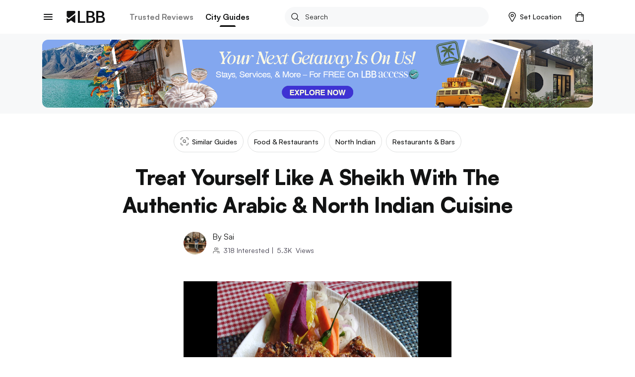

--- FILE ---
content_type: text/html; charset=utf-8
request_url: https://lbb.in/bangalore/treat-yourself-like-a-sheikh-facd4a/
body_size: 51853
content:
<!DOCTYPE html><html lang="en"><head><meta http-equiv="X-UA-Compatible" content="IE=edge"/><meta name="theme-color" content="#53c4c9"/><meta name="msapplication-navbutton-color" content="#53c4c9"/><meta name="apple-mobile-web-app-status-bar-style" content="#53c4c9"/><style data-styled="gswCcJ gaDzF eBLcIr ibifQV irrgIj dAMFPS dOLMPc hkuNLR fgyIbP QcTSi gOrzBX evtkuj idIYGZ hUowvZ" data-styled-version="4.2.0">
/* sc-component-id: global-styles__StyledGlobal-sc-1jvab1c-2 */
.gswCcJ .localitySearchContainer .localitySearchContainer__results li{height:40px;font-size:14px;font-weight:600;color:#121313;list-style:none;line-height:40px;margin:10px 0;cursor:pointer;} .gswCcJ .localitySearchContainer .locality-error-message{margin-top:15px;font-size:12px;} .gswCcJ .localitySearchContainer .header-container{display:-webkit-box;display:-webkit-flex;display:-ms-flexbox;display:flex;-webkit-align-items:center;-webkit-box-align:center;-ms-flex-align:center;align-items:center;-webkit-box-pack:justify;-webkit-justify-content:space-between;-ms-flex-pack:justify;justify-content:space-between;margin-bottom:20px;} .gswCcJ .localitySearchContainer .header-container h2{font-size:14px;font-weight:bold;color:#121313;margin:0;} .gswCcJ .card-title-alt{font-size:1.4rem !important;} @media(min-width:800px){.gswCcJ .card-title-alt{font-size:1.6rem !important;}} .gswCcJ a,.gswCcJ a:hover{-webkit-text-decoration:none;text-decoration:none;color:#008084;} @media (min-width:800px){.gswCcJ a,.gswCcJ a:hover{cursor:pointer;}} .gswCcJ img{object-fit:cover;max-width:100%;} .gswCcJ .border-top{border-top:1px solid #EBEDED !important;} .gswCcJ .btn-raised{border-radius:2px;box-shadow:none !important;} .gswCcJ .btn-raised button,.gswCcJ .btn-raised a{height:48px !important;line-height:48px !important;border-radius:.2rem;color:#ffffff !important;} .gswCcJ .btn-raised button div,.gswCcJ .btn-raised a div{height:48px !important;border-radius:.2rem;} .gswCcJ .btn-raised button div span,.gswCcJ .btn-raised a div span{color:#ffffff !important;font-weight:600 !important;} .gswCcJ .btn-raised button:disabled,.gswCcJ .btn-raised a:disabled{background-color:#F0F1F5 !important;} .gswCcJ .btn-raised button:disabled div span,.gswCcJ .btn-raised a:disabled div span{color:#A1A9BB !important;} .gswCcJ .btn-raised.btn-more{border:2px solid #000;float:right;width:100%;} @media (min-width:800px){.gswCcJ .btn-raised.btn-more{width:350px;}} .gswCcJ .btn-raised.btn-more button{background-color:#f7f8f9 !important;} .gswCcJ .btn-raised.btn-more button div span{color:#121313 !important;} .gswCcJ .btn-disabled{background:#F0F1F5;} .gswCcJ .btn{font-size:1.2rem;font-weight:700;text-transform:uppercase;text-align:center;border-radius:.2rem;padding:0 2.5rem;height:36px;line-height:36px;outline:none;} .gswCcJ .btn:hover{cursor:pointer;} .gswCcJ .btn:focus{box-shadow:none;} .gswCcJ .btn.btn-round{border-radius:1.8rem;overflow:hidden;} .gswCcJ .btn.btn-outline{border:.1rem solid;} .gswCcJ .btn.btn-teal{background:#008084;color:#ffffff;} .gswCcJ .btn.btn-teal span{color:#ffffff;} .gswCcJ .btn.btn-teal-alt{background:linear-gradient(122deg,#84c4dd,#53c4c9);color:#ffffff;} .gswCcJ .btn.btn-teal-alt span{color:#ffffff;} .gswCcJ .btn.btn-white{background:#ffffff;color:#121313;} .gswCcJ .btn.btn-white span{color:#121313;} .gswCcJ .btn.btn-red-alt{background:#f76161 linear-gradient(114deg,#f76161,#f761a2);} .gswCcJ .btn.btn-red-alt span{color:#ffffff;} .gswCcJ .btn.btn-save,.gswCcJ .btn.btn-fb,.gswCcJ .btn.btn-tw{display:-webkit-inline-box;display:-webkit-inline-flex;display:-ms-inline-flexbox;display:inline-flex;-webkit-align-items:center;-webkit-box-align:center;-ms-flex-align:center;align-items:center;} .gswCcJ .btn.btn-save svg,.gswCcJ .btn.btn-fb svg,.gswCcJ .btn.btn-tw svg{width:auto;height:1.8rem;margin-right:1.2rem;} .gswCcJ .btn.btn-save{background-color:#008084;color:#ffffff;} .gswCcJ .btn.btn-save.active svg path{fill:#ffffff;} .gswCcJ .btn.btn-save span{color:#ffffff;} .gswCcJ .btn.btn-fb{border:solid 1px #3b5998;color:#3b5998;} .gswCcJ .btn.btn-fb span{color:#3b5998;} .gswCcJ .btn.btn-tw{border:solid 1px #55acee;color:#55acee;} .gswCcJ .btn.btn-tw span{color:#55acee;} .gswCcJ .btn.btn-wa{border:solid 1px #2CB742;color:#2CB742;} .gswCcJ .btn.btn-wa span{color:#2CB742;} .gswCcJ .btn.btn-all{display:-webkit-box;display:-webkit-flex;display:-ms-flexbox;display:flex;-webkit-align-items:center;-webkit-box-align:center;-ms-flex-align:center;align-items:center;color:#008084;font-size:1.6rem;height:2.4rem;line-height:2.4rem;padding:0;} @media(max-width:800px){.gswCcJ .btn.btn-all{-webkit-box-pack:justify;-webkit-justify-content:space-between;-ms-flex-pack:justify;justify-content:space-between;}} .gswCcJ .btn.btn-all svg{width:auto;height:1.4rem;margin-left:1.2rem;} .gswCcJ .btn.btn-all svg > path{fill:#008084;fill-opacity:1;} .gswCcJ .btn.btn-all span{color:inherit;} .gswCcJ .btn-native-share{display:-webkit-inline-box;display:-webkit-inline-flex;display:-ms-inline-flexbox;display:inline-flex;-webkit-align-items:center;-webkit-box-align:center;-ms-flex-align:center;align-items:center;-webkit-box-pack:center;-webkit-justify-content:center;-ms-flex-pack:center;justify-content:center;font-size:1.4rem;-webkit-letter-spacing:1px;-moz-letter-spacing:1px;-ms-letter-spacing:1px;letter-spacing:1px;border-radius:2.4rem;overflow:hidden;background-color:#008084;} .gswCcJ .btn-native-share span{color:#ffffff;} .gswCcJ .btn-native-share svg{width:auto;height:2rem;margin-right:.6rem;} .gswCcJ .btn-native-share:disabled,.gswCcJ .btn-native-share.disabled{background-color:#F0F1F5;pointer-events:none;cursor:default;} .gswCcJ .btn-native-share:disabled span,.gswCcJ .btn-native-share.disabled span{color:#A1A9BB;} .gswCcJ .button{display:-webkit-box;display:-webkit-flex;display:-ms-flexbox;display:flex;-webkit-align-items:center;-webkit-box-align:center;-ms-flex-align:center;align-items:center;-webkit-box-pack:center;-webkit-justify-content:center;-ms-flex-pack:center;justify-content:center;font-size:1.4rem;font-weight:600;border:1px solid #CECFCF;border-radius:2px;height:48px;line-height:48px;padding:0 1.2rem;text-transform:uppercase;} .gswCcJ .button svg{width:auto;height:1.6rem;margin-right:.8rem;} .gswCcJ .button-save{background-color:#ffffff;} .gswCcJ .button-save span{color:#008084;} .gswCcJ .button-save span.active{color:#ffffff;} @media (min-width:800px){.gswCcJ .button-save:hover span{color:#ffffff;}} .gswCcJ .button-save.active{background-color:#008084;border-color:#008084;} .gswCcJ .button-save.active svg path{fill:#ffffff;stroke:#ffffff !important;} .gswCcJ .button-save.active span{color:#ffffff;} @-webkit-keyframes spin-style{0%{-webkit-transform:rotate(0deg);-webkit-transform:rotate(0deg);-ms-transform:rotate(0deg);transform:rotate(0deg);}50%{-webkit-transform:rotate(180deg);-webkit-transform:rotate(180deg);-ms-transform:rotate(180deg);transform:rotate(180deg);}100%{-webkit-transform:rotate(360deg);-webkit-transform:rotate(360deg);-ms-transform:rotate(360deg);transform:rotate(360deg);}} @keyframes spin-style{0%{-webkit-transform:rotate(0deg);-webkit-transform:rotate(0deg);-ms-transform:rotate(0deg);transform:rotate(0deg);}50%{-webkit-transform:rotate(180deg);-webkit-transform:rotate(180deg);-ms-transform:rotate(180deg);transform:rotate(180deg);}100%{-webkit-transform:rotate(360deg);-webkit-transform:rotate(360deg);-ms-transform:rotate(360deg);transform:rotate(360deg);}} @-webkit-keyframes actionScale{0%{-webkit-transform:scale(1);-ms-transform:scale(1);transform:scale(1);}50%{-webkit-transform:scale(1.2);-ms-transform:scale(1.2);transform:scale(1.2);}100%{-webkit-transform:scale(1);-ms-transform:scale(1);transform:scale(1);}} @keyframes actionScale{0%{-webkit-transform:scale(1);-ms-transform:scale(1);transform:scale(1);}50%{-webkit-transform:scale(1.2);-ms-transform:scale(1.2);transform:scale(1.2);}100%{-webkit-transform:scale(1);-ms-transform:scale(1);transform:scale(1);}} @-webkit-keyframes actionScaleAlt{0%{-webkit-transform:scale(1);-ms-transform:scale(1);transform:scale(1);}50%{-webkit-transform:scale(1.05);-ms-transform:scale(1.05);transform:scale(1.05);}100%{-webkit-transform:scale(1);-ms-transform:scale(1);transform:scale(1);}} @keyframes actionScaleAlt{0%{-webkit-transform:scale(1);-ms-transform:scale(1);transform:scale(1);}50%{-webkit-transform:scale(1.05);-ms-transform:scale(1.05);transform:scale(1.05);}100%{-webkit-transform:scale(1);-ms-transform:scale(1);transform:scale(1);}} @-webkit-keyframes actionShake{0%{-webkit-transform:translateX(0);-ms-transform:translateX(0);transform:translateX(0);}25%{-webkit-transform:translateX(25px);-ms-transform:translateX(25px);transform:translateX(25px);}50%{-webkit-transform:translateX(-25px);-ms-transform:translateX(-25px);transform:translateX(-25px);}100%{-webkit-transform:translateX(0px);-ms-transform:translateX(0px);transform:translateX(0px);}} @keyframes actionShake{0%{-webkit-transform:translateX(0);-ms-transform:translateX(0);transform:translateX(0);}25%{-webkit-transform:translateX(25px);-ms-transform:translateX(25px);transform:translateX(25px);}50%{-webkit-transform:translateX(-25px);-ms-transform:translateX(-25px);transform:translateX(-25px);}100%{-webkit-transform:translateX(0px);-ms-transform:translateX(0px);transform:translateX(0px);}} .gswCcJ .shake-text{-webkit-animation:actionShake 0.8s;animation:actionShake 0.8s;} .gswCcJ input:-webkit-autofill,.gswCcJ input:-webkit-autofill:hover,.gswCcJ input:-webkit-autofill:focus input:-webkit-autofill,.gswCcJ textarea:-webkit-autofill,.gswCcJ textarea:-webkit-autofill:hover textarea:-webkit-autofill:focus,.gswCcJ select:-webkit-autofill,.gswCcJ select:-webkit-autofill:hover,.gswCcJ select:-webkit-autofill:focus{-webkit-text-fill-color:#000;-webkit-box-shadow:0 0 0px 1000px #fff inset;-webkit-transition:background-color 5000s ease-in-out 0s;transition:background-color 5000s ease-in-out 0s;} .gswCcJ .payment-method{position:relative;} .gswCcJ .payment-method .icon{position:absolute;top:50%;right:10px;-webkit-transform:translateY(-50%);-ms-transform:translateY(-50%);transform:translateY(-50%);} .gswCcJ .payment-method .icon svg,.gswCcJ .payment-method .icon img{width:auto;height:5rem;} .gswCcJ .payment-method.paytm .icon svg,.gswCcJ .payment-method.paytm .icon img{width:auto;height:8rem;} .gswCcJ .style-b{display:-webkit-box;display:-webkit-flex;display:-ms-flexbox;display:flex;} .gswCcJ .style-b.image-before .first-col{margin-right:1.2rem;} .gswCcJ .style-b.image-before .second-col{-webkit-flex:1;-ms-flex:1;flex:1;} .gswCcJ .style-b.image-after .first-col{-webkit-flex:1;-ms-flex:1;flex:1;} .gswCcJ .style-b.image-after .second-col{margin-left:1.2rem;} .gswCcJ .both-slider{display:-webkit-box;display:-webkit-flex;display:-ms-flexbox;display:flex;-webkit-flex-direction:row !important;-ms-flex-direction:row !important;flex-direction:row !important;-webkit-flex-wrap:nowrap !important;-ms-flex-wrap:nowrap !important;flex-wrap:nowrap !important;overflow-x:auto;overflow-y:hidden;margin:0 -1.5rem;padding:0 1.5rem;-webkit-overflow-scrolling:touch;overflow:-moz-scrollbars-none;-ms-overflow-style:none;} .gswCcJ .both-slider:after{content:'space';width:0px;display:block;color:transparent;font-size:0.75em;} .gswCcJ .both-slider::-webkit-scrollbar{display:none;} @media (max-width:800px){.gswCcJ .mob-slider{display:-webkit-box;display:-webkit-flex;display:-ms-flexbox;display:flex;-webkit-flex-direction:row !important;-ms-flex-direction:row !important;flex-direction:row !important;-webkit-flex-wrap:nowrap !important;-ms-flex-wrap:nowrap !important;flex-wrap:nowrap !important;overflow-x:auto;overflow-y:hidden;margin:0 -1.5rem;padding:0 1.5rem;-webkit-overflow-scrolling:touch;overflow:-moz-scrollbars-none;-ms-overflow-style:none;}.gswCcJ .mob-slider:after{content:'space';width:0px;display:block;color:transparent;font-size:0.75em;}.gswCcJ .mob-slider::-webkit-scrollbar{display:none;}} .gswCcJ .full-height{height:100%;} .gswCcJ #__next{margin-top:0 !important;} .gswCcJ .friendsData .title{text-align:center;} .gswCcJ .friendsData .friendsData-image{width:40px;height:40px;border-radius:100%;} .gswCcJ .lbbtip{display:inline-block;position:relative;text-align:left;} .gswCcJ .lbbtip.show .bottom{display:block;} .gswCcJ .lbbtip.hide .bottom{display:none;} .gswCcJ .lbbtip-body{background-color:#ffffff;color:#121313;font-size:1.6rem;line-height:1.5;padding:20px 15px;border-radius:8px;box-shadow:0 4px 10px 0 rgba(0,0,0,0.2);} .gswCcJ .lbbtip .bottom{min-width:250px;position:absolute;top:calc(100% + 12px);left:50%;z-index:99999999;box-sizing:border-box;-webkit-transform:translate(-50%,0);-ms-transform:translate(-50%,0);transform:translate(-50%,0);display:none;} @media (min-width:800px){.gswCcJ .lbbtip .bottom{min-width:360px;}} .gswCcJ .lbbtip .bottom i{position:absolute;bottom:100%;left:50%;margin-left:-12px;width:24px;height:12px;overflow:hidden;} .gswCcJ .lbbtip .bottom i::after{content:'';position:absolute;width:12px;height:12px;left:50%;-webkit-transform:translate(-50%,50%) rotate(45deg);-ms-transform:translate(-50%,50%) rotate(45deg);transform:translate(-50%,50%) rotate(45deg);background-color:#ffffff;box-shadow:0 4px 10px 0 rgba(0,0,0,0.2);} .gswCcJ .lbbtip-close{position:absolute;right:0;top:0;z-index:10;display:-webkit-box;display:-webkit-flex;display:-ms-flexbox;display:flex;-webkit-align-items:center;-webkit-box-align:center;-ms-flex-align:center;align-items:center;-webkit-box-pack:center;-webkit-justify-content:center;-ms-flex-pack:center;justify-content:center;height:4rem;width:4rem;} .gswCcJ .lbbtip-close svg{width:auto;height:1.4rem;} .gswCcJ .lbbtip-logo{margin-bottom:1rem;} .gswCcJ .lbbtip-logo img{width:auto;height:2rem;} .gswCcJ .video-soundbutton,.gswCcJ .image-zoombutton{position:absolute;bottom:1.6rem;right:1.6rem;z-index:7;background:none;border:none;height:auto;width:auto;padding:0;} .gswCcJ .video-soundbutton:focus,.gswCcJ .image-zoombutton:focus{outline:0px;} .gswCcJ .video-soundbutton svg,.gswCcJ .image-zoombutton svg,.gswCcJ .video-soundbutton img,.gswCcJ .image-zoombutton img{width:auto !important;height:3.2rem;} @media (min-width:800px){.gswCcJ .video-soundbutton svg,.gswCcJ .image-zoombutton svg,.gswCcJ .video-soundbutton img,.gswCcJ .image-zoombutton img{height:4.2rem;}} .gswCcJ .video-playingbutton{position:absolute;top:50%;left:50%;z-index:7;-webkit-transform:translate(-50%,-50%);-ms-transform:translate(-50%,-50%);transform:translate(-50%,-50%);background:none;border:none;height:auto;width:auto;padding:0;} .gswCcJ .video-playingbutton:focus{outline:0px;} .gswCcJ .video-playingbutton svg,.gswCcJ .video-playingbutton img{width:auto !important;height:3.2rem;} @media (min-width:800px){.gswCcJ .video-playingbutton svg,.gswCcJ .video-playingbutton img{height:4.2rem;}} .gswCcJ .image-gallery-thumbnails-wrapper.left,.gswCcJ .image-gallery-thumbnails-wrapper.right{width:40px;} @media (min-width:800px){.gswCcJ .image-gallery-thumbnails-wrapper.left,.gswCcJ .image-gallery-thumbnails-wrapper.right{width:80px;}} .gswCcJ .image-gallery-thumbnails-wrapper.left .image-gallery-thumbnails,.gswCcJ .image-gallery-thumbnails-wrapper.right .image-gallery-thumbnails{margin-top:0;} .gswCcJ .image-gallery-thumbnails-wrapper.left .image-gallery-thumbnails .image-gallery-thumbnail,.gswCcJ .image-gallery-thumbnails-wrapper.right .image-gallery-thumbnails .image-gallery-thumbnail{margin-bottom:1.2rem;} .gswCcJ .image-gallery-thumbnails-wrapper.left .image-gallery-thumbnails .image-gallery-thumbnail img,.gswCcJ .image-gallery-thumbnails-wrapper.right .image-gallery-thumbnails .image-gallery-thumbnail img{width:4rem;height:4rem;} @media (min-width:800px){.gswCcJ .image-gallery-thumbnails-wrapper.left .image-gallery-thumbnails .image-gallery-thumbnail img,.gswCcJ .image-gallery-thumbnails-wrapper.right .image-gallery-thumbnails .image-gallery-thumbnail img{width:8rem;height:8rem;}} .gswCcJ .image-gallery-thumbnails-wrapper.left .image-gallery-thumbnails .image-gallery-thumbnail:last-child,.gswCcJ .image-gallery-thumbnails-wrapper.right .image-gallery-thumbnails .image-gallery-thumbnail:last-child{margin-bottom:0;} .gswCcJ .image-gallery-thumbnails-wrapper.left{margin-right:12px;} .gswCcJ .image-gallery-thumbnails-wrapper.right{margin-left:12px;} .gswCcJ .image-gallery-slide-wrapper.left{width:calc(100% - 52px);} @media (min-width:800px){.gswCcJ .image-gallery-slide-wrapper.left{width:calc(100% - 92px);}} .gswCcJ .ad-blocker{position:fixed;height:100%;width:100%;z-index:9999;} .gswCcJ .ad-blocker .overlay{height:100%;background:rgba(0,0,0,0.8);} .gswCcJ .ad-blocker .container{max-width:750px;margin:0 auto;display:-webkit-box;display:-webkit-flex;display:-ms-flexbox;display:flex;-webkit-flex-direction:column;-ms-flex-direction:column;flex-direction:column;-webkit-box-pack:center;-webkit-justify-content:center;-ms-flex-pack:center;justify-content:center;height:100%;} .gswCcJ .ad-blocker .container .ad-blocker-header{margin-bottom:10px;position:relative;display:-webkit-box;display:-webkit-flex;display:-ms-flexbox;display:flex;-webkit-box-pack:center;-webkit-justify-content:center;-ms-flex-pack:center;justify-content:center;-webkit-align-items:center;-webkit-box-align:center;-ms-flex-align:center;align-items:center;} @media (max-width:800px){.gswCcJ .ad-blocker .container .ad-blocker-header .heading{margin-left:-30px;}} .gswCcJ .ad-blocker .container .ad-blocker-header .heading span{color:#ffffff;font-size:14px;-webkit-letter-spacing:1px;-moz-letter-spacing:1px;-ms-letter-spacing:1px;letter-spacing:1px;} .gswCcJ .ad-blocker .container .ad-blocker-header .close{position:absolute;right:0;} .gswCcJ .ad-blocker .blocker-image{display:-webkit-box;display:-webkit-flex;display:-ms-flexbox;display:flex;-webkit-box-pack:center;-webkit-justify-content:center;-ms-flex-pack:center;justify-content:center;-webkit-align-items:center;-webkit-box-align:center;-ms-flex-align:center;align-items:center;max-height:600px;} @media (min-width:800px){.gswCcJ .ad-blocker .blocker-image img{max-height:600px;}} .gswCcJ .ad-blocker .blocker-close{position:absolute;top:5px;right:5px;z-index:99999;} @media (min-width:800px){.gswCcJ .ad-blocker .blocker-close{top:50px;right:120px;}} .gswCcJ .sticky-container{position:-webkit-sticky;position:sticky;bottom:0;} @media (min-width:800px){.gswCcJ .hideDesktop{display:none;}} @media (max-width:800px){.gswCcJ .hideMobile{display:none;}} .gswCcJ .no-results .image-noresult{margin-bottom:2.4rem;} @media (min-width:800px){.gswCcJ .no-results .image-noresult{margin-bottom:3rem;}} .gswCcJ .no-results .image-noresult svg,.gswCcJ .no-results .image-noresult img{width:auto;height:11.8rem;} @media (min-width:800px){.gswCcJ .no-results .image-noresult svg,.gswCcJ .no-results .image-noresult img{height:15rem;}} .gswCcJ .no-results h1{font-size:2rem;font-weight:700;-webkit-letter-spacing:0;-moz-letter-spacing:0;-ms-letter-spacing:0;letter-spacing:0;color:#121313;word-break:break-word;} @media (min-width:800px){.gswCcJ .no-results h1{font-size:2.4rem;}} .gswCcJ .no-results p{color:#7B7B7C !important;font-size:1.4rem !important;line-height:1.71 !important;-webkit-letter-spacing:0 !important;-moz-letter-spacing:0 !important;-ms-letter-spacing:0 !important;letter-spacing:0 !important;font-style:normal !important;margin:1.2rem 0 0 !important;} @media (min-width:800px){.gswCcJ .no-results p{font-size:1.6rem !important;line-height:1.5 !important;margin:2rem 0 0 !important;}} .gswCcJ .no-results ul{list-style:disc !important;padding-left:1.8rem !important;} .gswCcJ .no-results ul li{color:#7B7B7C !important;font-size:1.4rem !important;line-height:1.71 !important;-webkit-letter-spacing:0 !important;-moz-letter-spacing:0 !important;-ms-letter-spacing:0 !important;letter-spacing:0 !important;} @media (min-width:800px){.gswCcJ .no-results ul li{font-size:1.6rem !important;line-height:1.5 !important;}} .gswCcJ .noSearch-results{text-align:center;padding:2rem 0;} .gswCcJ .noSearch-results .search-image svg,.gswCcJ .noSearch-results .search-image img{width:auto;height:12rem;} .gswCcJ .noSearch-results p{color:#565657;font-size:1.6rem;margin-top:1rem;} .gswCcJ .filters .headline,.gswCcJ .sorts .headline{display:-webkit-box;display:-webkit-flex;display:-ms-flexbox;display:flex;-webkit-box-pack:justify;-webkit-justify-content:space-between;-ms-flex-pack:justify;justify-content:space-between;-webkit-align-items:center;-webkit-box-align:center;-ms-flex-align:center;align-items:center;margin:0 0 1.6rem;} @media (max-width:800px){.gswCcJ .filters .headline,.gswCcJ .sorts .headline{margin:0 -1.5rem 2rem;background:#f7f8f9;padding:1.5rem;}} .gswCcJ .filters .headline h2,.gswCcJ .sorts .headline h2,.gswCcJ .filters .headline h3,.gswCcJ .sorts .headline h3{color:#7B7B7C;font-size:1.3rem;text-transform:uppercase;margin:0;-webkit-letter-spacing:1px;-moz-letter-spacing:1px;-ms-letter-spacing:1px;letter-spacing:1px;} @media (min-width:800px){.gswCcJ .filters .headline h2,.gswCcJ .sorts .headline h2,.gswCcJ .filters .headline h3,.gswCcJ .sorts .headline h3{color:#121313;font-size:1.6rem;text-transform:capitalize;-webkit-letter-spacing:normal;-moz-letter-spacing:normal;-ms-letter-spacing:normal;letter-spacing:normal;}} .gswCcJ .filters .headline h2,.gswCcJ .sorts .headline h2{font-weight:700;} .gswCcJ .filters .headline h3,.gswCcJ .sorts .headline h3{font-weight:600;} .gswCcJ .filters .headline > a,.gswCcJ .sorts .headline > a{color:#008084;font-size:1.2rem;text-transform:uppercase;font-weight:700;} .gswCcJ .filters .headline > a span,.gswCcJ .sorts .headline > a span{color:#008084;} .gswCcJ .filters > .list,.gswCcJ .sorts > .list{list-style:none;padding:0;margin:0;} .gswCcJ .filters > .list > li,.gswCcJ .sorts > .list > li{margin-bottom:2rem;} @media (min-width:800px){.gswCcJ .filters > .list > li,.gswCcJ .sorts > .list > li{padding-bottom:2rem;}} .gswCcJ .filters > .list > li:last-child,.gswCcJ .sorts > .list > li:last-child{border-bottom:0;padding-bottom:0;margin-bottom:0;} .gswCcJ .filters .view-more,.gswCcJ .sorts .view-more{margin-top:1rem;} .gswCcJ .filters .view-more .btn-more,.gswCcJ .sorts .view-more .btn-more{color:#008084;font-size:1.2rem;font-weight:700;-webkit-letter-spacing:1px;-moz-letter-spacing:1px;-ms-letter-spacing:1px;letter-spacing:1px;text-transform:uppercase;} .gswCcJ .filters .view-more .btn-more:hover,.gswCcJ .sorts .view-more .btn-more:hover{color:#008084;-webkit-text-decoration:underline;text-decoration:underline;} .gswCcJ .filters-action .btn-done{display:block;width:100%;height:4.8rem;line-height:4.8rem;border:0;border-radius:0;background-color:#008084;color:#ffffff !important;font-size:1.3rem;-webkit-letter-spacing:1px;-moz-letter-spacing:1px;-ms-letter-spacing:1px;letter-spacing:1px;} .gswCcJ .filters-action .btn-done:hover{color:#ffffff;} .gswCcJ .filters-action .btn-done:disabled,.gswCcJ .filters-action .btn-done.disabled{background-color:#F0F1F5 !important;color:#7B7B7C !important;opacity:1 !important;cursor:default;pointer-events:none;} .gswCcJ .filters + .filters,.gswCcJ .sorts + .filters{padding-top:2rem;margin-top:2rem;} .gswCcJ .filter-group,.gswCcJ .sort-group{margin-top:2rem;} .gswCcJ .filter-group .filter-item,.gswCcJ .sort-group .filter-item,.gswCcJ .filter-group .sort-item,.gswCcJ .sort-group .sort-item{display:-webkit-box;display:-webkit-flex;display:-ms-flexbox;display:flex;-webkit-align-items:center;-webkit-box-align:center;-ms-flex-align:center;align-items:center;-webkit-box-pack:justify;-webkit-justify-content:space-between;-ms-flex-pack:justify;justify-content:space-between;font-size:1.6rem;margin-bottom:2rem;} .gswCcJ .filter-group .filter-item:last-child,.gswCcJ .sort-group .filter-item:last-child,.gswCcJ .filter-group .sort-item:last-child,.gswCcJ .sort-group .sort-item:last-child{margin-bottom:0;} .gswCcJ .filter-group .filter-item .filter-control,.gswCcJ .sort-group .filter-item .filter-control,.gswCcJ .filter-group .sort-item .filter-control,.gswCcJ .sort-group .sort-item .filter-control{display:-webkit-box !important;display:-webkit-flex !important;display:-ms-flexbox !important;display:flex !important;-webkit-align-items:center;-webkit-box-align:center;-ms-flex-align:center;align-items:center;-webkit-flex:1;-ms-flex:1;flex:1;} .gswCcJ .filter-group .filter-item label,.gswCcJ .sort-group .filter-item label,.gswCcJ .filter-group .sort-item label,.gswCcJ .sort-group .sort-item label{color:#121313 !important;margin-bottom:0;} .gswCcJ .filter-group .filter-item .filter-count,.gswCcJ .sort-group .filter-item .filter-count,.gswCcJ .filter-group .sort-item .filter-count,.gswCcJ .sort-group .sort-item .filter-count{color:#7B7B7C;font-size:1.4rem;} .gswCcJ .filter-colors .filter-group{display:-webkit-box;display:-webkit-flex;display:-ms-flexbox;display:flex;-webkit-align-items:center;-webkit-box-align:center;-ms-flex-align:center;align-items:center;-webkit-flex-flow:wrap;-ms-flex-flow:wrap;flex-flow:wrap;margin-top:-2rem;} .gswCcJ .filter-colors .filter-item{margin-bottom:0;margin-right:1rem;margin-top:2rem;} .gswCcJ .filter-colors .filter-control div > span{left:-2rem !important;top:-2rem !important;} .gswCcJ .filter-rating .rating-overall{display:-webkit-box;display:-webkit-flex;display:-ms-flexbox;display:flex;-webkit-align-items:center;-webkit-box-align:center;-ms-flex-align:center;align-items:center;line-height:1;} @media (min-width:800px){.gswCcJ .filter-rating .rating-overall{cursor:pointer;white-space:nowrap;}} .gswCcJ .filter-rating .rating-overall .rating-star svg,.gswCcJ .filter-rating .rating-overall .rating-star img{height:2rem;margin-right:.5rem;} .gswCcJ .filter-rating .rating-overall .rating-label{font-size:1.4rem;} .gswCcJ .filter-category .open-dialog,.gswCcJ .filter-category .open-drop{display:-webkit-box;display:-webkit-flex;display:-ms-flexbox;display:flex;-webkit-align-items:center;-webkit-box-align:center;-ms-flex-align:center;align-items:center;-webkit-box-pack:justify;-webkit-justify-content:space-between;-ms-flex-pack:justify;justify-content:space-between;height:4.8rem;padding:0 1rem;border:1px solid #CECFCF;border-radius:.4rem;} .gswCcJ .filter-category .open-dialog span,.gswCcJ .filter-category .open-drop span{font-size:1.6rem;} .gswCcJ .filter-category .open-dialog .btn,.gswCcJ .filter-category .open-drop .btn{display:-webkit-box;display:-webkit-flex;display:-ms-flexbox;display:flex;-webkit-align-items:center;-webkit-box-align:center;-ms-flex-align:center;align-items:center;color:#008084;font-size:1.3rem;-webkit-letter-spacing:1px;-moz-letter-spacing:1px;-ms-letter-spacing:1px;letter-spacing:1px;padding:0;} .gswCcJ .filter-category .open-dialog .btn svg,.gswCcJ .filter-category .open-drop .btn svg,.gswCcJ .filter-category .open-dialog .btn img,.gswCcJ .filter-category .open-drop .btn img{width:auto;height:.8rem;} @media (min-width:800px){.gswCcJ .filter-category .open-drop{cursor:pointer;}} .gswCcJ .filter-category .filter-group{position:relative;} .gswCcJ .category-drop{padding:0 !important;} .gswCcJ .dialog-page{min-height:100vh;max-height:100vh;overflow:hidden;} .gswCcJ .dialog-page .dialog-header.fix{position:fixed;} .gswCcJ .dialog-page .dialog-footer.fix{position:fixed;} .gswCcJ .dialog-page .dialog-meta{overflow-y:auto;max-height:calc(100vh - 5.6rem - 4.8rem);margin-top:5.6rem;margin-bottom:4.8rem;} .gswCcJ .merchant-load-more{height:40px;display:-webkit-box;display:-webkit-flex;display:-ms-flexbox;display:flex;-webkit-align-items:center;-webkit-box-align:center;-ms-flex-align:center;align-items:center;-webkit-box-pack:center;-webkit-justify-content:center;-ms-flex-pack:center;justify-content:center;} .gswCcJ .form-main .form-field{width:100%;} .gswCcJ .form-main .form-field hr{display:none !important;} .gswCcJ .form-main .form-field button{border:none;outline:0;cursor:pointer;} .gswCcJ .form-main .form-field button:disabled,.gswCcJ .form-main .form-field button.disabled{cursor:default;pointer-events:none;background:#F0F1F5;color:#A1A9BB;opacity:1;} .gswCcJ .form-main .field-container{margin:1rem 0 2rem;} @media (min-width:800px){.gswCcJ .form-main .clubForm{display:-webkit-box;display:-webkit-flex;display:-ms-flexbox;display:flex;-webkit-box-pack:justify;-webkit-justify-content:space-between;-ms-flex-pack:justify;justify-content:space-between;}} .gswCcJ .form-main .m-20{margin:0 2rem 2rem 0;} @media (min-width:800px){.gswCcJ .form-main .m-20{margin:0 2rem 0 0;}} .gswCcJ .form-main .form-control{border-radius:.4rem !important;border:1px solid #CECFCF !important;padding:0 0 0 10px;} .gswCcJ .form-main .control-custom{height:4.8rem;font-size:1.6rem;} .gswCcJ .form-main .form-control:disabled,.gswCcJ .form-main .form-control[readonly]{background:#F0F1F5;color:#A1A9BB;} .gswCcJ .home-page-loader,.gswCcJ .other-page-loader{width:100%;display:-webkit-box;display:-webkit-flex;display:-ms-flexbox;display:flex;-webkit-box-pack:center;-webkit-justify-content:center;-ms-flex-pack:center;justify-content:center;-webkit-align-items:center;-webkit-box-align:center;-ms-flex-align:center;align-items:center;} .gswCcJ .home-page-loader{height:calc(100vh - 534px);} .gswCcJ .other-page-loader{height:calc(100vh - 104px);} @media (min-width:800px){.gswCcJ .other-page-loader{height:calc(100vh - 130px);}} .gswCcJ .bold{font-weight:700;} .gswCcJ .pincode-error{color:rgb(247,97,97);font-size:13px;} .gswCcJ .cards .card{width:33%;padding:10px;border:none;border-bottom:1px solid #CECFCF;display:-webkit-box;display:-webkit-flex;display:-ms-flexbox;display:flex;-webkit-flex-direction:row;-ms-flex-direction:row;flex-direction:row;} .gswCcJ .cards .card .image{width:195px;height:195px;overflow:hidden;-webkit-flex :0 0 195px;-ms-flex :0 0 195px;flex :0 0 195px;border-radius:5px;cursor:pointer;} .gswCcJ .cards .card .image img{width:195px;object-fit:cover;height:195px;} .gswCcJ .cards .card .content{-webkit-box-pack:justify;-webkit-justify-content :space-between;-ms-flex-pack:justify;justify-content :space-between;margin :0 0 0 1.6rem;} .gswCcJ .cards .card .content h4{color:#121313;font-size:2.4rem;font-weight:700;line-height:1.33;cursor:pointer;} .gswCcJ .cards .card .content p{color:#121313;font-size:1.8rem;line-height:1.56;} .gswCcJ .cards .card .content .locality{font-size:1.4rem;font-weight:700;line-height:1.5;color:#676767;text-transform:uppercase;} .gswCcJ .cards .card .content .tag{color:#F76161;font-size:1.4rem;font-weight:700;line-height:1.5;text-transform:uppercase;} .gswCcJ .card-deck{-webkit-flex-direction:row;-ms-flex-direction:row;flex-direction:row;-webkit-flex-flow:wrap;-ms-flex-flow:wrap;flex-flow:wrap;} @media (max-width:800px){.gswCcJ .card-deck{margin:0 -1.5rem;}} .gswCcJ .card-deck .card{background:#ffffff;border:1px solid #CECFCF;border-radius:0;-webkit-flex:0 0 calc(100% / 2 + 1px);-ms-flex:0 0 calc(100% / 2 + 1px);flex:0 0 calc(100% / 2 + 1px);margin:0 0 -1px -1px;overflow:hidden;} @media (min-width:800px){.gswCcJ .card-deck .card{-webkit-flex:0 0 calc(100% / 2 - 30px);-ms-flex:0 0 calc(100% / 2 - 30px);flex:0 0 calc(100% / 2 - 30px);margin:0 15px 2rem;}} @media (min-width:1200px){.gswCcJ .card-deck .card{-webkit-flex:0 0 calc(100% / 4 - 30px);-ms-flex:0 0 calc(100% / 4 - 30px);flex:0 0 calc(100% / 4 - 30px);margin:0 15px 2rem;}} .gswCcJ .card-deck .card-save-action{position:absolute;top:1rem;right:1rem;z-index:11;width:auto;} .gswCcJ .card-deck .card-save-action a{font-size:1.3rem;border-radius:50%;width:3.6rem;height:3.6rem;line-height:3.6rem;background:rgba(86,86,87,0.4);border:0 none;padding:0;text-align:center;-webkit-letter-spacing:1px;-moz-letter-spacing:1px;-ms-letter-spacing:1px;letter-spacing:1px;-webkit-transform:scale(1);-ms-transform:scale(1);transform:scale(1);-webkit-transition:all 200ms ease-in;transition:all 200ms ease-in;} .gswCcJ .card-deck .card-save-action a svg{width:auto;height:1.8rem;margin-right:0;} .gswCcJ .card-deck .card-save-action a svg path{stroke:#ffffff;} .gswCcJ .card-deck .card-save-action a span{display:none;color:#ffffff;} @media (min-width:800px){.gswCcJ .card-deck .card-save-action a:hover{box-shadow:rgba(71,62,103,0.1) 0px 4px 10px 0px;-webkit-transform:scale(1.2);-ms-transform:scale(1.2);transform:scale(1.2);}} @media (max-width:800px){.gswCcJ .card-deck .card-save-action a:active{-webkit-transform:scale(1.2);-ms-transform:scale(1.2);transform:scale(1.2);}} .gswCcJ .card-deck .card-save-action a.active svg path{stroke:#ffffff;fill:#ffffff;} .gswCcJ .card-deck .single-card{-webkit-flex:0 1 100%;-ms-flex:0 1 100%;flex:0 1 100%;} .gswCcJ .card-deck .card-rating{margin-top:.8rem;} .gswCcJ .card-deck .card-rating .rating-star{display:-webkit-box;display:-webkit-flex;display:-ms-flexbox;display:flex;-webkit-align-items:center;-webkit-box-align:center;-ms-flex-align:center;align-items:center;line-height:1;} .gswCcJ .card-deck .card-rating .rating-star svg,.gswCcJ .card-deck .card-rating .rating-star img{width:auto;height:1.2rem;margin-right:.2rem;} @media (min-width:800px){.gswCcJ .card-deck .card-rating .rating-star svg,.gswCcJ .card-deck .card-rating .rating-star img{height:1.6rem;}} .gswCcJ .card-deck .card-rating .rating-star svg:last-child,.gswCcJ .card-deck .card-rating .rating-star img:last-child{margin-right:0;} .gswCcJ .card-deck .card-image{position:relative;} .gswCcJ .card-deck .card-image .icon-play{position:absolute;left:50%;top:50%;z-index:2;-webkit-transform:translate(-50%,-50%);-ms-transform:translate(-50%,-50%);transform:translate(-50%,-50%);} .gswCcJ .card-deck .card-image .icon-play svg,.gswCcJ .card-deck .card-image .icon-play img{width:auto;height:5rem;} @media (min-width:800px){.gswCcJ .card-deck .card-image .icon-play svg,.gswCcJ .card-deck .card-image .icon-play img{height:7rem;}} .gswCcJ .card-deck .single-card-image{padding-top:50%;} .gswCcJ .card-deck.card-tag .card{border:0;} .gswCcJ .card-deck.card-tag .card .card-body{padding:1.2rem 0 0;} .gswCcJ .card-deck.card-tag .card .card-image{display:block;width:100%;height:auto;position:relative;overflow:hidden;padding-top:75%;border-radius:.4rem;overflow:hidden;} .gswCcJ .card-deck.card-tag .card .card-image img{display:block;max-width:100%;max-height:100%;position:absolute;top:0;bottom:0;left:0;right:0;width:100%;height:100%;} .gswCcJ .card-deck.card-tag .card .card-title{color:#121313;font-size:1.4rem;font-weight:400;line-height:1.57;margin-bottom:0;text-transform:capitalize;} @media (min-width:800px){.gswCcJ .card-deck.card-tag .card .card-title{font-size:1.6rem;line-height:1.5;}} @media (max-width:800px){.gswCcJ .card-deck.commerce,.gswCcJ .card-deck.special{margin:0 -.2rem;}} .gswCcJ .card-deck.commerce .card,.gswCcJ .card-deck.special .card{background-color:transparent;border:0;border-radius:0;} @media (max-width:800px){.gswCcJ .card-deck.commerce .card,.gswCcJ .card-deck.special .card{-webkit-flex:0 0 calc(100% / 2 - 4px);-ms-flex:0 0 calc(100% / 2 - 4px);flex:0 0 calc(100% / 2 - 4px);margin:0 .2rem 2.4rem;}} .gswCcJ .card-deck.commerce .card .card-image,.gswCcJ .card-deck.special .card .card-image{display:block;width:100%;height:auto;position:relative;overflow:hidden;padding-top:140%;border:1px solid #EBEDED;border-radius:.4rem;} .gswCcJ .card-deck.commerce .card .card-image img,.gswCcJ .card-deck.special .card .card-image img{display:block;max-width:100%;max-height:100%;position:absolute;top:0;bottom:0;left:0;right:0;width:100%;height:100%;} @media (min-width:800px){.gswCcJ .card-deck.commerce .card .card-image,.gswCcJ .card-deck.special .card .card-image{border-radius:.8rem;}} .gswCcJ .card-deck.commerce .card .card-body,.gswCcJ .card-deck.special .card .card-body{min-height:auto;padding:.8rem .5rem .8rem;} @media (min-width:800px){.gswCcJ .card-deck.commerce .card .card-body,.gswCcJ .card-deck.special .card .card-body{padding:1rem 1rem .8rem;}} .gswCcJ .card-deck.commerce .card .card-body .card-title,.gswCcJ .card-deck.special .card .card-body .card-title{color:#7B7B7C;font-size:1.1rem;font-weight:400;line-height:1.2;margin-bottom:0;text-transform:capitalize;} @media (min-width:800px){.gswCcJ .card-deck.commerce .card .card-body .card-title,.gswCcJ .card-deck.special .card .card-body .card-title{font-size:1.4rem;}} .gswCcJ .card-deck.commerce .card .card-body a:hover .card-title,.gswCcJ .card-deck.special .card .card-body a:hover .card-title{-webkit-text-decoration:underline;text-decoration:underline;} .gswCcJ .card-deck.commerce .card .card-body .card-sub-title,.gswCcJ .card-deck.special .card .card-body .card-sub-title{display:-webkit-box;display:-webkit-flex;display:-ms-flexbox;display:flex;color:#121313;font-size:1.3rem;font-weight:400;line-height:1.4;text-transform:capitalize;margin:.2rem 0 0;} @media (min-width:800px){.gswCcJ .card-deck.commerce .card .card-body .card-sub-title,.gswCcJ .card-deck.special .card .card-body .card-sub-title{font-size:1.4rem;margin:.4rem 0 0;}} .gswCcJ .card-deck.commerce .card .card-body .card-sub-title svg,.gswCcJ .card-deck.special .card .card-body .card-sub-title svg{-webkit-flex:0 0 1.6rem;-ms-flex:0 0 1.6rem;flex:0 0 1.6rem;width:auto;height:1.6rem;margin-right:.8rem;} .gswCcJ .card-deck.commerce .card .card-body .card-sub-desc,.gswCcJ .card-deck.special .card .card-body .card-sub-desc{color:#7B7B7C;font-size:1.2rem;font-weight:400;font-style:italic;line-height:1.5;margin:.8rem 0 0;} @media (min-width:800px){.gswCcJ .card-deck.commerce .card .card-body .card-sub-desc,.gswCcJ .card-deck.special .card .card-body .card-sub-desc{font-size:1.4rem;}} .gswCcJ .card-deck.commerce .card .card-body .card-sub-desc span,.gswCcJ .card-deck.special .card .card-body .card-sub-desc span{overflow:hidden;} .gswCcJ .card-deck.commerce .card .card-footer,.gswCcJ .card-deck.special .card .card-footer{background-color:#ffffff;padding:0 1.6rem;border:0 none;padding:0 1.25rem 1.6rem;} .gswCcJ .card-deck.commerce .card .card-price,.gswCcJ .card-deck.special .card .card-price{font-size:1.4rem;font-weight:600;margin-top:.8rem;} @media (min-width:800px){.gswCcJ .card-deck.commerce .card .card-price,.gswCcJ .card-deck.special .card .card-price{font-size:1.8rem;}} .gswCcJ .card-deck.commerce .card .card-price .regular,.gswCcJ .card-deck.special .card .card-price .regular{color:#7B7B7C;font-size:1.2rem;-webkit-text-decoration:line-through;text-decoration:line-through;margin-right:.4rem;} @media (min-width:800px){.gswCcJ .card-deck.commerce .card .card-price .regular,.gswCcJ .card-deck.special .card .card-price .regular{font-size:1.4rem;}} .gswCcJ .card-deck.commerce .card .card-price .lbb-price,.gswCcJ .card-deck.special .card .card-price .lbb-price{color:#121313;font-weight:700;margin-right:.4rem;} .gswCcJ .card-deck.commerce .card .card-price .lbb-discount,.gswCcJ .card-deck.special .card .card-price .lbb-discount{color:#F76161;font-size:1.2rem;} @media (min-width:800px){.gswCcJ .card-deck.commerce .card .card-price .lbb-discount,.gswCcJ .card-deck.special .card .card-price .lbb-discount{font-size:1.4rem;}} .gswCcJ .card-deck.commerce .card .discount,.gswCcJ .card-deck.special .card .discount{background-color:#ED2B2B;color:#ffffff;font-size:1rem;font-weight:600;padding:2px 4px;border-radius:.4rem;position:absolute;left:1rem;top:1rem;z-index:10;} @media (min-width:800px){.gswCcJ .card-deck.commerce .card .discount,.gswCcJ .card-deck.special .card .discount{font-size:1.2rem;}} @media (min-width:800px){.gswCcJ .card-deck.commerce{padding:0 .5rem;}} @media (min-width:800px){.gswCcJ .card-deck.commerce .card{-webkit-flex:0 0 calc(100% / 3 - 20px);-ms-flex:0 0 calc(100% / 3 - 20px);flex:0 0 calc(100% / 3 - 20px);margin:0 1rem 2rem;}} .gswCcJ .card-deck.commerce .chunk{margin:0;} .gswCcJ .card-deck.commerce .inlineFiltersContainer{width:100%;margin:4rem 1rem;margin-top:2rem;} .gswCcJ .card-deck.commerce .inlineFiltersContainer h2{color:#121313;font-size:1.6rem;font-weight:700;line-height:1.5;margin-bottom:2rem;} .gswCcJ .card-deck.commerce .inlineFiltersContainer a{margin-right:.5rem;margin-bottom:1rem;} .gswCcJ .card-advertisement .advertisement,.gswCcJ .card-publicity .advertisement,.gswCcJ .card-advertisement .publicity,.gswCcJ .card-publicity .publicity{border-radius:6px;height:100% !important;overflow:hidden;} @media (max-width:800px){.gswCcJ .card-advertisement .advertisement.no-link,.gswCcJ .card-publicity .advertisement.no-link,.gswCcJ .card-advertisement .publicity.no-link,.gswCcJ .card-publicity .publicity.no-link{border-radius:0;margin:0 -1.5rem;}} .gswCcJ .card-advertisement.inside .advertisement,.gswCcJ .card-publicity.inside .advertisement,.gswCcJ .card-advertisement.inside .publicity,.gswCcJ .card-publicity.inside .publicity{background:#f7f8f9;border-radius:0;padding:2rem 1.5rem;} .gswCcJ .card-advertisement a,.gswCcJ .card-publicity a{display:block;} .gswCcJ .card-advertisement img,.gswCcJ .card-publicity img{width:100%;} .gswCcJ .card-advertisement .btn-watchNow,.gswCcJ .card-publicity .btn-watchNow{background-color:#e50914;color:#ffffff;font-size:1.6rem;height:4.8rem;line-height:4.8rem;padding:0 2.5rem;text-transform:inherit;-webkit-letter-spacing:1px;-moz-letter-spacing:1px;-ms-letter-spacing:1px;letter-spacing:1px;} .gswCcJ .card-advertisement .btn-watchNow img,.gswCcJ .card-publicity .btn-watchNow img{width:0 !important;} .gswCcJ .browse-category .card{position:relative;} .gswCcJ .browse-category .card .image-full img{width:100%;height:calc(100vw /2 - 1px);} @media (min-width:800px){.gswCcJ .browse-category .card .image-full img{height:100%;min-height:336px;max-height:336px;}} .gswCcJ .browse-category .card .meta{background:linear-gradient(to bottom,rgba(63,60,75,0),rgba(63,60,75,0.8));position:absolute;bottom:0;left:0;z-index:10;width:100%;padding:3.2rem 1.5rem 2rem;color:#ffffff;} .gswCcJ .browse-category .card h3{color:#ffffff;font-size:2.2rem;font-weight:700;text-shadow:0 1px 2px rgba(0,0,0,0.2);margin:0;text-transform:capitalize;} .gswCcJ .browse-category .card p{color:#ffffff;font-size:1.6rem;line-height:1.5;margin:.8rem 0 0;text-shadow:0 1px 2px rgba(0,0,0,0.2);} @media (min-width:800px){.gswCcJ .grid-2 .card-deck{margin:0 -.8rem;}} @media (min-width:800px){.gswCcJ .grid-2 .card-deck .card{-webkit-flex:0 0 calc(100% / 2 - 1.6rem);-ms-flex:0 0 calc(100% / 2 - 1.6rem);flex:0 0 calc(100% / 2 - 1.6rem);margin:0 .8rem 1.6rem;}} @media (min-width:800px){.gswCcJ .grid-2 .browse-category .card h3{font-size:2.4rem;}} @media (min-width:800px){.gswCcJ .grid-3 .card-deck{margin:0 -1.5rem;}} @media (min-width:800px){.gswCcJ .grid-3 .card-deck .card{-webkit-flex:0 0 calc(100% / 3 - 3rem);-ms-flex:0 0 calc(100% / 3 - 3rem);flex:0 0 calc(100% / 3 - 3rem);margin:0 1.5rem 2rem;}} .gswCcJ .show-card-3 .card:nth-child(n+4){display:none;} .gswCcJ .card-heading{font-size:1.6rem;margin-left:2 rem;} .gswCcJ .cartList{margin:0 -1.5rem;} @media (min-width:800px){.gswCcJ .cartList{padding:0 1.5rem;}} .gswCcJ .cartList .cardCart{position:relative;background:#ffffff;padding:2rem 0;} @media (min-width:800px){.gswCcJ .cartList .cardCart{border-bottom:.1rem solid #CECFCF;display:-webkit-box;display:-webkit-flex;display:-ms-flexbox;display:flex;}} .gswCcJ .cartList .cardCart:last-child{border-bottom:0;} .gswCcJ .cartList .cardCart.disabled .card-image img{-webkit-filter:grayscale(100%);filter:grayscale(100%);} .gswCcJ .cartList .cardCart.disabled .quantity-selection{opacity:0;visibility:hidden;} .gswCcJ .cartList .cardCart .card-body{display:-webkit-box;display:-webkit-flex;display:-ms-flexbox;display:flex;position:relative;padding:0 1.5rem;} @media (min-width:800px){.gswCcJ .cartList .cardCart .card-body{padding:0;}} .gswCcJ .cartList .cardCart .card-image{-webkit-flex:0 0 8rem;-ms-flex:0 0 8rem;flex:0 0 8rem;width:8rem;height:11.2rem;border-radius:0;overflow:hidden;position:relative;background:#121313;border-radius:.4rem;margin-right:1.5rem;} @media (min-width:800px){.gswCcJ .cartList .cardCart .card-image{cursor:pointer;margin-right:2rem;}} .gswCcJ .cartList .cardCart .card-image img{width:8rem;height:11.2rem;object-fit:cover;} .gswCcJ .cartList .cardCart .product-info{font-size:12px;font-weight:bold;} .gswCcJ .cartList .cardCart .card-meta{-webkit-flex:1;-ms-flex:1;flex:1;} .gswCcJ .cartList .cardCart .card-meta .name{color:#7B7B7C;font-size:1.2rem;font-weight:400;line-height:1.33;margin:0 0 .8rem;} @media (min-width:800px){.gswCcJ .cartList .cardCart .card-meta .name{font-size:1.4rem;line-height:1.57;}} .gswCcJ .cartList .cardCart .card-meta .name a{color:#7B7B7C;} .gswCcJ .cartList .cardCart .card-meta .label{font-size:1.2rem;font-weight:bold;} .gswCcJ .cartList .cardCart .card-meta .card-price{display:-webkit-box;display:-webkit-flex;display:-ms-flexbox;display:flex;-webkit-align-items:center;-webkit-box-align:center;-ms-flex-align:center;align-items:center;font-size:1.6rem;margin-top:.8rem;} .gswCcJ .cartList .cardCart .card-meta .card-price .lbb-price{color:#F76161;font-weight:700;margin-right:.5rem;font-size:1.6rem;} .gswCcJ .cartList .cardCart .card-meta .card-price .regular{color:#7B7B7C;font-size:1.4rem;-webkit-text-decoration:line-through;text-decoration:line-through;margin-right:.5rem;} .gswCcJ .cartList .cardCart .card-meta .card-price .lbb-discount{background-color:#F76161;color:#ffffff;font-size:1.2rem;height:2.4rem;font-weight:600;border-radius:.4rem;padding:.3rem 1rem;} .gswCcJ .cartList .cardCart .card-meta .price{color:#F76161;font-size:1.4rem;font-weight:700;line-height:1.4;margin-top:.4rem;} @media (min-width:800px){.gswCcJ .cartList .cardCart .card-meta .price{font-size:1.6rem;margin-top:.8rem;}} .gswCcJ .cartList .cardCart .card-meta .option{color:#121313;font-weight:700;font-size:1.2rem;line-height:1.4;margin-top:.4rem;} @media (min-width:800px){.gswCcJ .cartList .cardCart .card-meta .option{font-size:1.4rem;}} .gswCcJ .cartList .cardCart .card-meta .option .label{text-transform:capitalize;} .gswCcJ .cartList .cardCart .remove-cart{color:#F76161;font-size:1.4rem;line-height:1.4;margin-top:1rem;} @media (min-width:800px){.gswCcJ .cartList .cardCart .remove-cart{font-size:1.6rem;}} .gswCcJ .cartList .cardCart .remove-cart a{color:#F76161;-webkit-text-decoration:underline;text-decoration:underline;} .gswCcJ .cartList .cardCart .delivery-status{color:#121313;font-size:1.2rem;margin-top:0;text-transform:uppercase;} @media (min-width:800px){.gswCcJ .cartList .cardCart .delivery-status{right:0;bottom:2rem;z-index:1;}} .gswCcJ .cartList .cardCart .delivery-status span{display:inline-block;border:1px solid;border-radius:.4rem;padding:.4rem .5rem;} .gswCcJ .cartList .cardCart .delivery-status .sucess{color:inherit;} .gswCcJ .cartList .cardCart .delivery-status .fail{background-color:rgba(237,43,43,0.12);color:#ED2B2B;} .gswCcJ .cartList .cardCart .discount{margin-top:1rem;} .gswCcJ .cartList .cardCart .discount span{border-radius:.2rem;padding:5px;background-color:#f76161;color:#ffffff;font-size:1.3rem;font-weight:700;} .gswCcJ .cartList .cardCart .card-order{display:-webkit-box;display:-webkit-flex;display:-ms-flexbox;display:flex;-webkit-box-pack:justify;-webkit-justify-content:space-between;-ms-flex-pack:justify;justify-content:space-between;text-align:center;color:#7B7B7C;font-size:1.4rem;margin-bottom:1rem;} .gswCcJ .cartList .cardCart .card-footer{display:-webkit-box;display:-webkit-flex;display:-ms-flexbox;display:flex;-webkit-box-pack:justify;-webkit-justify-content:space-between;-ms-flex-pack:justify;justify-content:space-between;-webkit-align-items:center;-webkit-box-align:center;-ms-flex-align:center;align-items:center;height:6rem;background-color:#ffffff;border-top:0;padding:.5rem 1.5rem 1.5rem;margin:1.5rem 0 -2rem;} @media (min-width:800px){.gswCcJ .cartList .cardCart .card-footer{padding:0;margin:0;border:0;height:auto;-webkit-flex-direction:column;-ms-flex-direction:column;flex-direction:column;-webkit-align-items:flex-end;-webkit-box-align:flex-end;-ms-flex-align:flex-end;align-items:flex-end;}} .gswCcJ .cartList .cardCart .card-footer .quantity-selection{display:-webkit-box;display:-webkit-flex;display:-ms-flexbox;display:flex;-webkit-align-items:center;-webkit-box-align:center;-ms-flex-align:center;align-items:center;} @media (min-width:800px){.gswCcJ .cartList .cardCart .card-footer .quantity-selection{right:0;bottom:2rem;z-index:1;}} .gswCcJ .cartList .cardCart .card-footer .quantity-selection label{font-size:1.4rem;margin-right:1rem;margin-bottom:0;} .gswCcJ .cartList .cardCart .card-footer .quantity-selection .btn-inc,.gswCcJ .cartList .cardCart .card-footer .quantity-selection .btn-dec{box-shadow:none !important;cursor:pointer;} .gswCcJ .cartList .cardCart .card-footer .quantity-selection .btn-inc svg,.gswCcJ .cartList .cardCart .card-footer .quantity-selection .btn-dec svg,.gswCcJ .cartList .cardCart .card-footer .quantity-selection .btn-inc img,.gswCcJ .cartList .cardCart .card-footer .quantity-selection .btn-dec img{width:auto;height:3.2rem;} .gswCcJ .cartList .cardCart .card-footer .quantity-selection .quantity-count{font-size:1.6rem;width:3.2rem;text-align:center;} .gswCcJ .cartList .cardCart .card-footer .quantity-selection .fieldQuantity input{text-align:center;width:32px !important;} .gswCcJ .cartList .cardCart .card-footer .quantity-selection .fieldQuantity input[type=number]::-webkit-inner-spin-button,.gswCcJ .cartList .cardCart .card-footer .quantity-selection .fieldQuantity input[type=number]::-webkit-outer-spin-button{-webkit-appearance:none;margin:0;} .gswCcJ .cartList .cardCart .card-footer .bottom-section{display:-webkit-box;display:-webkit-flex;display:-ms-flexbox;display:flex;} .gswCcJ .cartList .cardCart .card-footer .save-for-later{font-size:1.4rem;margin-right:1.2rem;padding:0.5rem 0.8rem;border-radius:2.4rem;border:1px solid #CECFCF;white-space:nowrap;cursor:pointer;} .gswCcJ .cartList .cardCart .card-footer .remove-card .btn-remove{display:inline-block;height:3rem;line-height:3rem;color:#121313;font-size:1.4rem;cursor:pointer;text-transform:uppercase;} @media (max-width:800px){.gswCcJ .cardVertical .cardVertical-image{height:calc(50vw - 20px);overflow:hidden;}} .gswCcJ .cardVertical .cardVertical-image img{height:170px;} @media (max-width:800px){.gswCcJ .cardVertical .cardVertical-image img{height:calc(50vw - 20px);}} .gswCcJ .cardVertical .card-body{padding:.8rem;} @media (min-width:800px){.gswCcJ .cardVertical .card-body{padding:1.2rem;}} .gswCcJ .cardVertical .subClassification{color:#F76161;font-size:1.2rem;font-weight:700;line-height:1.5;text-transform:uppercase;margin:0 0 .4rem;} @media (min-width:800px){.gswCcJ .cardVertical .subClassification{margin:0 0 .8rem;}} .gswCcJ .cardVertical .card-title{font-size:1.4rem;font-weight:700;line-height:1.4;margin:0;color:#121313 !important;} @media (min-width:800px){.gswCcJ .cardVertical .card-title{font-size:1.8rem;}} .gswCcJ .blocker .blocker-header{color:#ffffff;font-size:1.3rem;-webkit-letter-spacing:1px;-moz-letter-spacing:1px;-ms-letter-spacing:1px;letter-spacing:1px;text-align:center;position:absolute;left:0;top:0;z-index:10;width:100%;height:60px;line-height:60px;} @media (min-width:800px){.gswCcJ .blocker .blocker-header{font-size:1.6rem;}} .gswCcJ .blocker .blocker-header .heading{padding-right:20px;} .gswCcJ .blocker .blocker-header .close{position:absolute;right:10px;top:15px;z-index:10;} @media (min-width:800px){.gswCcJ .blocker .blocker-header .close{right:20px;top:20px;}} .gswCcJ .blocker .blocker-content{width:100%;height:calc(100vh - 72px) !important;} @media (max-width:800px){.gswCcJ .blocker .blocker-content{height:calc(100vh - 72px - 60px) !important;}} @media (min-width:800px){.gswCcJ .blocker .blocker-content video{width:75% !important;margin:0 auto;}} .gswCcJ .blocker .blocker-action{padding:1.2rem 1.5rem;text-align:center;} .gswCcJ .blocker .blocker-action .btn-watchNow{background-color:#e50914;color:#ffffff;font-size:1.6rem;height:4.8rem;line-height:4.8rem;padding:0 2.5rem;border-radius:6px;text-transform:inherit;-webkit-letter-spacing:1px;-moz-letter-spacing:1px;-ms-letter-spacing:1px;letter-spacing:1px;} .gswCcJ video{height:100% !important;width:100% !important;background-size:cover !important;} .gswCcJ .video-js,.gswCcJ .playlist-container{position:relative;min-width:300px;min-height:150px;height:0;} .gswCcJ .video-js{-webkit-flex:3 1 70%;-ms-flex:3 1 70%;flex:3 1 70%;max-height:600px;} .gswCcJ .player-wrapper{position:relative;padding-top:66.6%;} .gswCcJ .react-player{position:absolute;top:0;left:0;width:100%;height:100%;object-fit:contain;} .gswCcJ .playlist-container{-webkit-flex:1 1 30%;-ms-flex:1 1 30%;flex:1 1 30%;} .gswCcJ .siteheader{position:relative;z-index:50;} .gswCcJ .sticky-outer-wrapper.active .header{border-bottom:0;box-shadow:0 1px 4px 0 rgba(0,0,0,0.08);} .gswCcJ .sticky-outer-wrapper.active .secondary-nav-stickty{border-bottom:0;box-shadow:0 1px 2px 0 rgba(0,0,0,0.08);} .gswCcJ .header{background-color :#ffffff;font-family:'Satoshi',sans-serif;font-weight:400;} .gswCcJ .header__links{position:relative;z-index:100;} .gswCcJ .header__links ul{-webkit-box-pack:justify;-webkit-justify-content:space-between;-ms-flex-pack:justify;justify-content:space-between;} @media (min-width:800px){.gswCcJ .header__links ul{-webkit-box-pack:end;-webkit-justify-content:flex-end;-ms-flex-pack:end;justify-content:flex-end;}} .gswCcJ .header__links ul li{margin-right:1.2rem;} @media (min-width:800px){.gswCcJ .header__links ul li{margin-right:1.6rem;}} .gswCcJ .header__links ul li:last-child{margin-right:0;} .gswCcJ .header__links ul li a{font-size:1.4rem;color:#008084;padding:0;height:3.2rem;line-height:3.2rem;font-weight:700;} @media (min-width:800px){.gswCcJ .header__links ul li a:hover{-webkit-text-decoration:underline;text-decoration:underline;}} .gswCcJ .header__content{position:relative;} .gswCcJ .header__content .navbar{display:-webkit-box;display:-webkit-flex;display:-ms-flexbox;display:flex;-webkit-flex-wrap:nowrap;-ms-flex-wrap:nowrap;flex-wrap:nowrap;padding:1.4rem 0;height:5.2rem;} @media (min-width:800px){.gswCcJ .header__content .navbar{height:6.8rem;}} .gswCcJ .header__content .navbar-menu{display:-webkit-box;display:-webkit-flex;display:-ms-flexbox;display:flex;-webkit-align-items:center;-webkit-box-align:center;-ms-flex-align:center;align-items:center;} .gswCcJ .header__content .navbar-menu .btn-hamburger{margin-left:-6px !important;} .gswCcJ .header__content .navbar-menu .btn-hamburger svg{width:auto;height:1.2rem;} .gswCcJ .header__content .navbar-brand{display:-webkit-box;display:-webkit-flex;display:-ms-flexbox;display:flex;-webkit-align-items:center;-webkit-box-align:center;-ms-flex-align:center;align-items:center;margin:0 1rem 0 1.4rem;outline:none;} @media (min-width:800px){.gswCcJ .header__content .navbar-brand{margin:0 4rem 0 1.8rem;}} .gswCcJ .header__content .navbar-brand svg{width:auto;height:2rem;} @media (min-width:800px){.gswCcJ .header__content .navbar-brand svg{height:2.4rem;}} .gswCcJ .header__content .navbar-brand .icon-christmas{width:auto;height:3.4rem;margin-top:-.8rem;} @media (min-width:800px){.gswCcJ .header__content .navbar-brand .icon-christmas{height:4.8rem;}} .gswCcJ .header__content .cart-history a{position:relative;display:-webkit-box;display:-webkit-flex;display:-ms-flexbox;display:flex;-webkit-align-items:center;-webkit-box-align:center;-ms-flex-align:center;align-items:center;cursor:pointer;padding:0 1rem;} @media (max-width:800px){.gswCcJ .header__content .cart-history a{padding-right:0;}} .gswCcJ .header__content .cart-history a.scale span{-webkit-animation:actionScale 1s ease-in;animation:actionScale 1s ease-in;} .gswCcJ .header__content .cart-history a img,.gswCcJ .header__content .cart-history a svg{width:auto;height:2rem;} .gswCcJ .header__content .cart-history .count-group{position:relative;display:-webkit-box;display:-webkit-flex;display:-ms-flexbox;display:flex;-webkit-align-items:center;-webkit-box-align:center;-ms-flex-align:center;align-items:center;height:4.4rem;padding-right:.8rem;} .gswCcJ .header__content .cart-history .txt{font-size:1.4rem;font-weight:600;text-transform:capitalize;} @media (max-width:800px){.gswCcJ .header__content .cart-history .txt{display:none;}} .gswCcJ .header__content .cart-history .count{position:absolute;top:2px;right:0;z-index:1;background-color:#F76161;color:#ffffff;font-size:1.2rem;font-weight:600;width:1.6rem;height:1.6rem;line-height:1.6rem;border-radius:50%;text-align:center;overflow:hidden;} @media (max-width:800px){.gswCcJ .header__content .header-switch,.gswCcJ .header__content .form-search,.gswCcJ .header__content .quickLinks{display:none !important;}} @media (min-width:800px){.gswCcJ .header__content .form-search{-webkit-flex:1;-ms-flex:1;flex:1;}} .gswCcJ .header__content .form-search .form-control{font-size:1.4rem;} .gswCcJ .header .helperWithSearch{border-top:1px solid #E4E4E4;} @media (max-width:800px){.gswCcJ .header .helperWithSearch{overflow-x:auto;overflow-y:hidden;}} .gswCcJ .header .helperWithSearch .container{display:-webkit-box;display:-webkit-flex;display:-ms-flexbox;display:flex;-webkit-align-items:center;-webkit-box-align:center;-ms-flex-align:center;align-items:center;-webkit-box-pack:justify;-webkit-justify-content:space-between;-ms-flex-pack:justify;justify-content:space-between;} .gswCcJ .header .helperWithSearch .form-search{margin-left:1.5rem;} @media (min-width:800px){.gswCcJ .header .helperWithSearch .form-search{max-width:340px;min-width:340px;padding:.8rem 0;}} .gswCcJ .header .helperWithSearch .form-search form .btn{padding:0 1.2rem;} .gswCcJ .header__helper{display:-webkit-box;display:-webkit-flex;display:-ms-flexbox;display:flex;-webkit-align-items:center;-webkit-box-align:center;-ms-flex-align:center;align-items:center;} .gswCcJ .header__helper ul{display:-webkit-box;display:-webkit-flex;display:-ms-flexbox;display:flex;-webkit-flex-wrap:nowrap;-ms-flex-wrap:nowrap;flex-wrap:nowrap;} .gswCcJ .header__helper ul li{margin-right:2rem;} .gswCcJ .header__helper ul li:last-child{margin-right:0;} .gswCcJ .header__helper ul li a{display:-webkit-box;display:-webkit-flex;display:-ms-flexbox;display:flex;-webkit-align-items:center;-webkit-box-align:center;-ms-flex-align:center;align-items:center;-webkit-box-pack:center;-webkit-justify-content:center;-ms-flex-pack:center;justify-content:center;color:#121313;font-size:1.6rem;padding:1.2rem 0;position:relative;text-transform:capitalize;height:4rem;white-space:nowrap;} @media (min-width:800px){.gswCcJ .header__helper ul li a{height:6rem;}} .gswCcJ .header__helper ul li a svg{width:auto;height:1.8rem;margin-right:.4rem;} .gswCcJ .header__helper ul li a.active span{color:#008084;-webkit-text-decoration:underline;text-decoration:underline;} @media (min-width:800px){.gswCcJ .header__helper ul li a:hover span{color:#008084;-webkit-text-decoration:underline;text-decoration:underline;}} .gswCcJ .header .searchIcon-default{display:-webkit-box;display:-webkit-flex;display:-ms-flexbox;display:flex;-webkit-align-items:center;-webkit-box-align:center;-ms-flex-align:center;align-items:center;height:4.4rem;padding:0 1rem;} @media (min-width:800px){.gswCcJ .header .searchIcon-default{padding:0;}} .gswCcJ .header .searchIcon-default svg,.gswCcJ .header .searchIcon-default img{width:auto;height:2rem;} .gswCcJ .userLinksMenu{padding:2rem 0 2rem !important;background-color:#e9f7f7;} .gswCcJ .userLinksMenu .list-heading{font-family:'Satoshi',sans-serif;font-size:1.6rem;color:#121313;font-weight:400;padding:0 1.5rem;margin-bottom:1.6rem;} .gswCcJ .userLinksMenu .list-action{display:-webkit-box;display:-webkit-flex;display:-ms-flexbox;display:flex;-webkit-box-pack:justify;-webkit-justify-content:space-between;-ms-flex-pack:justify;justify-content:space-between;-webkit-align-items:center;-webkit-box-align:center;-ms-flex-align:center;align-items:center;} .gswCcJ .userLinksMenu .list-action button{height:2.2rem !important;line-height:2.2rem !important;} .gswCcJ .userLinksMenu .list-action button span{font-family:'Satoshi',sans-serif;font-weight:700 !important;font-size:1.4rem !important;color:#121313;-webkit-text-decoration:underline;text-decoration:underline;} .gswCcJ .quickLinks-menu,.gswCcJ .profileLinks-menu{padding:0;border:0;background-color:#ffffff;overflow:hidden;border-radius:0;border-bottom:2px solid #CECFCF;min-width:16rem;} @media (min-width:800px){.gswCcJ .quickLinks-menu,.gswCcJ .profileLinks-menu{border-bottom:0 none;}} .gswCcJ .quickLinks-menu .links-heading,.gswCcJ .profileLinks-menu .links-heading{color:#7e8585;font-family:'Satoshi',sans-serif;font-size:1.4rem;font-weight:500;text-transform:uppercase;padding:0 1.5rem;margin-bottom:.4rem;} .gswCcJ .quickLinks-menu .quickLinks-item,.gswCcJ .profileLinks-menu .quickLinks-item{display:-webkit-box;display:-webkit-flex;display:-ms-flexbox;display:flex;-webkit-box-pack:justify;-webkit-justify-content:space-between;-ms-flex-pack:justify;justify-content:space-between;-webkit-align-items:center;-webkit-box-align:center;-ms-flex-align:center;align-items:center;color:#121313;font-family:'Satoshi',sans-serif;font-size:1.6rem;font-weight:500;padding:0 1.5rem;cursor:pointer;text-transform:capitalize;white-space:nowrap;} .gswCcJ .quickLinks-menu .quickLinks-item:last-child,.gswCcJ .profileLinks-menu .quickLinks-item:last-child{border-bottom:0;} .gswCcJ .quickLinks-menu .quickLinks-item:hover,.gswCcJ .profileLinks-menu .quickLinks-item:hover{color:#008084;} .gswCcJ .quickLinks-menu .quickLinks-item:hover span,.gswCcJ .profileLinks-menu .quickLinks-item:hover span{color:#008084;-webkit-text-decoration:underline;text-decoration:underline;} .gswCcJ .quickLinks-menu .quickLinks-item.active,.gswCcJ .profileLinks-menu .quickLinks-item.active,.gswCcJ .quickLinks-menu .quickLinks-item:active,.gswCcJ .profileLinks-menu .quickLinks-item:active{color:#008084;font-weight:700;} .gswCcJ .quickLinks-menu .quickLinks-item.active span,.gswCcJ .profileLinks-menu .quickLinks-item.active span,.gswCcJ .quickLinks-menu .quickLinks-item:active span,.gswCcJ .profileLinks-menu .quickLinks-item:active span{color:#008084;-webkit-text-decoration:none;text-decoration:none;} .gswCcJ .quickLinks-menu .quickLinks-item.active,.gswCcJ .profileLinks-menu .quickLinks-item.active{cursor:pointer;pointer-events:none;} .gswCcJ .quickLinks-menu .quickLinks-item svg,.gswCcJ .profileLinks-menu .quickLinks-item svg{width:auto;height:1.8rem;} .gswCcJ .quickLinks-menu .quickLinks-item .seperator,.gswCcJ .profileLinks-menu .quickLinks-item .seperator{padding:0 1.5rem;} .gswCcJ .quickLinks-menu .quickLinks-item .seperator hr,.gswCcJ .profileLinks-menu .quickLinks-item .seperator hr{border-top:1px solid #E4E4E4;} .gswCcJ .quickLinks-menu .quickLinks-item .points,.gswCcJ .profileLinks-menu .quickLinks-item .points{color:#27A50B;font-weight:700;} .gswCcJ .quickLinks-menu .quickLinks-item .logout,.gswCcJ .profileLinks-menu .quickLinks-item .logout{color:#121313;font-weight:700;} .gswCcJ .quickLinks-menu .quickLinks-item .attribute-icon,.gswCcJ .profileLinks-menu .quickLinks-item .attribute-icon{margin-right:1rem;height:2rem;width:auto;} .gswCcJ .quickLinks-menu .item-container,.gswCcJ .profileLinks-menu .item-container{display:-webkit-box;display:-webkit-flex;display:-ms-flexbox;display:flex;padding-top:1.5rem;padding-bottom:1.5rem;border-bottom:1px solid #EBEDED;-webkit-align-items:center;-webkit-box-align:center;-ms-flex-align:center;align-items:center;-webkit-box-pack:justify;-webkit-justify-content:space-between;-ms-flex-pack:justify;justify-content:space-between;} .gswCcJ .quickLinks-menu .item-container .item-perks,.gswCcJ .profileLinks-menu .item-container .item-perks{display:-webkit-box;display:-webkit-flex;display:-ms-flexbox;display:flex;-webkit-align-items:center;-webkit-box-align:center;-ms-flex-align:center;align-items:center;} .gswCcJ .quickLinks-menu .item-container .item-perks .points,.gswCcJ .profileLinks-menu .item-container .item-perks .points{font-size:1.6rem;margin-right:.9rem;color:#27A50B;font-weight:700;} .gswCcJ .quickLinks-menu .item-container .item-icon,.gswCcJ .profileLinks-menu .item-container .item-icon{margin-right:1.2rem;} .gswCcJ .resultsContainer{position:absolute;width:100%;left:0;z-index:9;border-radius:6px;box-shadow:0 4px 10px 0 rgba(71,62,103,0.1);overflow-y:scroll;margin-top:.4rem;} @media (min-width:800px){.gswCcJ .resultsContainer{width:calc(100% + 196px);left:calc(-196px/2);}} .gswCcJ .resultsContainer .defaultSearchContainer{font-family:'Satoshi',sans-serif;font-weight:400;padding:2rem 1.5rem;} .gswCcJ .resultsContainer .defaultSearchContainer .sectionTitle{font-family:'Satoshi',sans-serif;color:#121313;font-size:1.6rem;font-weight:900;line-height:1.38;margin-bottom:1.6rem;} .gswCcJ .resultsContainer .defaultSearchContainer .heading-group{display:-webkit-box;display:-webkit-flex;display:-ms-flexbox;display:flex;-webkit-box-pack:justify;-webkit-justify-content:space-between;-ms-flex-pack:justify;justify-content:space-between;margin-bottom:2rem;} .gswCcJ .resultsContainer .defaultSearchContainer .heading-group .sectionTitle{margin-bottom:0;} .gswCcJ .resultsContainer .defaultSearchContainer .heading-group .btn-action{font-family:'Satoshi',sans-serif;color:#008084;font-size:1.4rem;font-weight:900;} .gswCcJ .resultsContainer .defaultSearchContainer .heading-group .btn-action span{color:#008084;} .gswCcJ .resultsContainer .defaultSearchContainer .sectionTagsContainer{display:-webkit-box;display:-webkit-flex;display:-ms-flexbox;display:flex;-webkit-flex-wrap:wrap;-ms-flex-wrap:wrap;flex-wrap:wrap;margin-bottom:3.2rem;} @media (min-width:800px){.gswCcJ .resultsContainer .defaultSearchContainer .sectionTagsContainer{margin-bottom:2.4rem;}} .gswCcJ .resultsContainer .defaultSearchContainer .sectionTagsContainer .btn-tag-outline,.gswCcJ .resultsContainer .defaultSearchContainer .sectionTagsContainer .btn-tag-fill{display:-webkit-inline-box;display:-webkit-inline-flex;display:-ms-inline-flexbox;display:inline-flex;-webkit-align-items:center;-webkit-box-align:center;-ms-flex-align:center;align-items:center;font-size:1.4rem;font-weight:400;text-transform:capitalize;text-align:center;padding:0 1.5rem;height:32px !important;line-height:32px !important;border-radius:1.6rem;overflow:hidden;outline:none;color:#121313;} .gswCcJ .resultsContainer .defaultSearchContainer .sectionTagsContainer .btn-tag-outline:focus,.gswCcJ .resultsContainer .defaultSearchContainer .sectionTagsContainer .btn-tag-fill:focus{box-shadow:none;} .gswCcJ .resultsContainer .defaultSearchContainer .sectionTagsContainer .btn-tag-outline span,.gswCcJ .resultsContainer .defaultSearchContainer .sectionTagsContainer .btn-tag-fill span{color:#121313;text-transform:capitalize;} .gswCcJ .resultsContainer .defaultSearchContainer .sectionTagsContainer .btn-tag-outline svg,.gswCcJ .resultsContainer .defaultSearchContainer .sectionTagsContainer .btn-tag-fill svg{width:auto;height:2.4rem;margin-right:.4rem;} .gswCcJ .resultsContainer .defaultSearchContainer .sectionTagsContainer .btn-tag-outline{background:#ffffff;border:solid 1px #CECFCF;margin:0 .8rem .8rem 0;padding:0 .8rem;} .gswCcJ .resultsContainer .defaultSearchContainer .sectionTagsContainer .btn-tag-fill{background:#f7f8f9;color:#121313;margin:0 .8rem .8rem 0;} .gswCcJ .resultsContainer .defaultSearchContainer .sectionTagsContainer .btn-tag-fill span{color:#121313;} .gswCcJ .resultsContainer .defaultSearchContainer .categories-container{margin:0 -1.5rem;} .gswCcJ .resultsContainer .defaultSearchContainer .section-banner{margin-bottom:4rem;} .gswCcJ .autocomplete-container{font-family:'Satoshi',sans-serif;font-weight:400;background-color:#ffffff;height:100%;max-height:85vh;overflow-x:hidden;overflow-y:auto;-webkit-transform:translatez(0);-webkit-overflow-scrolling:touch;} .gswCcJ .autocomplete-container ul{list-style:none;padding:1rem 0;} .gswCcJ .autocomplete-container .resultset-container h2{margin:0;font-size:16px;font-weight:700;color:#121313;margin-bottom:1rem;} .gswCcJ .autocomplete-container .autocomplete-heading{font-size:1.4rem;font-weight:700;color:#7B7B7C;text-transform:uppercase;padding:1rem 1.5rem;text-align:left;} .gswCcJ .autocomplete-container .autocomplete-result{border-bottom:1px solid #EBEDED;} @media (min-width:800px){.gswCcJ .autocomplete-container .autocomplete-result{border-bottom:0px solid;}} .gswCcJ .autocomplete-container .autocomplete-result a{display:-webkit-box;display:-webkit-flex;display:-ms-flexbox;display:flex;-webkit-align-items:center;-webkit-box-align:center;-ms-flex-align:center;align-items:center;background-color:#ffffff;color:#121313;font-size:1.4rem;text-transform:capitalize;cursor:pointer;-webkit-transition:background .3s ease;transition:background .3s ease;padding:1.5rem 1.5rem;} @media (min-width:800px){.gswCcJ .autocomplete-container .autocomplete-result a{font-size:1.6rem;padding:1.2rem 1.5rem;}} .gswCcJ .autocomplete-container .autocomplete-result a svg{width:auto;height:2rem;margin-right:1rem;} .gswCcJ .autocomplete-container .autocomplete-result a img{width:2.5rem;height:2.5rem;border-radius:50%;overflow:hidden;margin-right:.8rem;} .gswCcJ .autocomplete-container .autocomplete-result a strong{font-family:'Satoshi',sans-serif;color:#121313;font-weight:700;} @media (min-width:800px){.gswCcJ .autocomplete-container .autocomplete-result a:hover{background-color:rgba(18,19,19,0.05);}} .gswCcJ .autocomplete-container .autocomplete-result:last-child{border-bottom:0px solid;} .gswCcJ .autocomplete-container .fullsearch{border-bottom:1.2rem solid #f7f8f9;} @media (min-width:800px){.gswCcJ .autocomplete-container .fullsearch{border-bottom:.1rem solid #EBEDED;margin-bottom:1.5rem;padding-bottom:1rem;}} .gswCcJ .autocomplete-container .fullsearch a{color:#7B7B7C;width:100%;text-transform:none;} .gswCcJ .autocomplete-container .fullsearch a .link{color:#008084;margin-left:.5rem;} .gswCcJ .autocomplete-container .fullsearch a svg{margin-right:1rem;} .gswCcJ .autocomplete-container .fullsearch a svg > path{fill:#7B7B7C;} .gswCcJ .autocomplete-container .fullsearch a .text-search{color:#121313;} .gswCcJ .search-open{-webkit-transform:translateY(0%);-ms-transform:translateY(0%);transform:translateY(0%);} .gswCcJ .search-close{-webkit-transform:translateY(115%);-ms-transform:translateY(115%);transform:translateY(115%);} .gswCcJ .stopScroll{overflow-y:hidden;position:relative;height:100%;} .gswCcJ .form-search{width:100%;position:relative;} .gswCcJ .form-search .form-heading{display:-webkit-box;display:-webkit-flex;display:-ms-flexbox;display:flex;-webkit-align-items:center;-webkit-box-align:center;-ms-flex-align:center;align-items:center;margin-bottom:2rem;} .gswCcJ .form-search .form-heading .text{-webkit-flex:1;-ms-flex:1;flex:1;font-family:'Satoshi',sans-serif;font-size:1.6rem;font-weight:900;text-align:center;} .gswCcJ .form-search .form-heading .btn-back svg,.gswCcJ .form-search .form-heading .btn-back img{width:auto,height:2rem;} .gswCcJ .form-search form{display:-webkit-box;display:-webkit-flex;display:-ms-flexbox;display:flex;-webkit-align-items:center;-webkit-box-align:center;-ms-flex-align:center;align-items:center;background-color:#f7f8f9;border:1px solid #f7f8f9;border-radius:2rem;overflow:hidden;-webkit-transition:all .2s ease;transition:all .2s ease;width:100%;height:4.4rem;line-height:4.4rem;padding:0;} @media (min-width:800px){.gswCcJ .form-search form{max-width:411px;margin-left:auto;margin-right:2.2rem;height:4rem;line-height:4rem;}} .gswCcJ .form-search form.expand{position:absolute;top:auto;right:0;z-index:20;width:0;} .gswCcJ .form-search form.expand .btn svg > path:last-child{fill:#676767;} .gswCcJ .form-search form.show{width:100%;} @media (min-width:800px){.gswCcJ .form-search form.show{width:calc(100% - 330px);}} @media (min-width:800px){.gswCcJ .form-search form.active{border:1px solid #008084;box-shadow:0 0 4px 0 rgba(0,128,132,0.48);}} .gswCcJ .form-search input:focus,.gswCcJ .form-search button:focus{border-color:transparent;box-shadow:none;} .gswCcJ .form-search .form-control{background:transparent;border:0;color:#121313;font-family:'Satoshi',sans-serif;font-size:1.4rem;font-weight:400;padding:.8rem .8rem .8rem 0;} @media (min-width:800px){.gswCcJ .form-search .form-control{font-size:1.6rem;}} .gswCcJ .form-search .form-control::-webkit-input-placeholder{color:#121313;} .gswCcJ .form-search .form-control::-moz-placeholder{color:#121313;} .gswCcJ .form-search .form-control:-ms-input-placeholder{color:#121313;} .gswCcJ .form-search .form-control:-moz-placeholder{color:#121313;} .gswCcJ .form-search .btn{background:transparent;border:0;padding:.8rem;display:-webkit-box;display:-webkit-flex;display:-ms-flexbox;display:flex;-webkit-align-items:center;-webkit-box-align:center;-ms-flex-align:center;align-items:center;margin-right:0;border-radius:0 4px 4px 0;height:4.4rem;line-height:4.4rem;padding:1rem 1.2rem;} @media (min-width:800px){.gswCcJ .form-search .btn{height:4rem;line-height:4rem;}} .gswCcJ .form-search .btn svg{width:auto;height:1.6rem;} .gswCcJ .form-search .btn-expand{display:-webkit-box;display:-webkit-flex;display:-ms-flexbox;display:flex;-webkit-align-items:center;-webkit-box-align:center;-ms-flex-align:center;align-items:center;padding:0;} @media (min-width:800px){.gswCcJ .form-search .btn-expand{height:36px;}} .gswCcJ .form-search .btn-expand svg{width:2.4rem;height:2.4rem;} .gswCcJ .form-search .close-search{display:-webkit-box;display:-webkit-flex;display:-ms-flexbox;display:flex;-webkit-align-items:center;-webkit-box-align:center;-ms-flex-align:center;align-items:center;margin-right:1.2rem;} .gswCcJ .mobileSearch-container{position:fixed;bottom:0;left:0;z-index:1100;width:100%;height:100vh;background-color:#ffffff;-webkit-transition:all .3s ease;transition:all .3s ease;opacity:0;visibility:hidden;} .gswCcJ .mobileSearch-container.open{opacity:1;visibility:visible;} .gswCcJ .form-search-mobile{position:fixed;width:100%;top:0;left:0;z-index:21;background-color:#ffffff;box-shadow:0 1px 4px 0 rgba(0,0,0,0.1);} .gswCcJ .form-search-mobile .form-search{padding:1.2rem 1.5rem;} .gswCcJ .form-search-mobile .close-search{display:-webkit-box;display:-webkit-flex;display:-ms-flexbox;display:flex;-webkit-align-items:center;-webkit-box-align:center;-ms-flex-align:center;align-items:center;color:#565657;height:3.6rem;line-height:4rem;margin-right:1.4rem;} .gswCcJ .form-search-mobile input[type=text]{background:transparent;border:0;} .gswCcJ .form-search-mobile .resultsContainer{border-radius:0;box-shadow:none;} .gswCcJ .form-search-mobile .resultsContainer .autocomplete-container{max-height:100%;height:calc(100vh - 6.4rem);} @media (max-width:800px){.gswCcJ .drawer-menu.hamburger .open.drawer-body{width:calc(100% - 47px) !important;}} @media (max-width:800px){.gswCcJ .drawer-menu.category .open.drawer-body{width:calc(100%) !important;}} .gswCcJ .drawer-menu.category .btn-left,.gswCcJ .drawer-menu.category .btn-right{display:-webkit-box;display:-webkit-flex;display:-ms-flexbox;display:flex;-webkit-align-items:center;-webkit-box-align:center;-ms-flex-align:center;align-items:center;position:absolute;top:0;height:48px;line-height:48px;padding:0 1.5rem;color:#121313;font-size:1.4rem;font-weight:700;-webkit-letter-spacing:1px;-moz-letter-spacing:1px;-ms-letter-spacing:1px;letter-spacing:1px;text-transform:uppercase;} .gswCcJ .drawer-menu.category .btn-left svg,.gswCcJ .drawer-menu.category .btn-right svg,.gswCcJ .drawer-menu.category .btn-left img,.gswCcJ .drawer-menu.category .btn-right img{width:auto;height:2.4rem;} .gswCcJ .drawer-menu.category .btn-left{left:0;} .gswCcJ .drawer-menu.category .btn-right{right:0;} .gswCcJ .drawer-menu.category .drawer-header{position:relative;top:0;left:0;z-index:10;width:100%;height:8.8rem;padding:0;background:#ffffff;} .gswCcJ .drawer-menu.category .drawer-header.fix{position:fixed;box-shadow:0 2px 4px 0 rgba(151,151,151,0.2);} .gswCcJ .drawer-menu.category .drawer-header h2{color:#121313;font-size:1.8rem;font-weight:700;text-align:center;text-transform:capitalize;margin-bottom:0;height:5rem;line-height:5rem;} .gswCcJ .drawer-menu.category .drawerNav{height:calc(100vh - 8.8rem);overflow-y:auto;margin:8.8rem 0 0;} .gswCcJ .slideNav,.gswCcJ .drawerNav,.gswCcJ .dialog-list{margin-bottom:4.8rem;} .gswCcJ .slideNav .slideNav-heading,.gswCcJ .drawerNav .slideNav-heading,.gswCcJ .dialog-list .slideNav-heading{position:-webkit-sticky;position:sticky;top:0;background-color:white;z-index:1;display:-webkit-box;display:-webkit-flex;display:-ms-flexbox;display:flex;-webkit-box-pack:justify;-webkit-justify-content:space-between;-ms-flex-pack:justify;justify-content:space-between;-webkit-align-items:center;-webkit-box-align:center;-ms-flex-align:center;align-items:center;padding:1.7rem 1.6rem 1.7rem;} .gswCcJ .slideNav .slideNav-heading .meta,.gswCcJ .drawerNav .slideNav-heading .meta,.gswCcJ .dialog-list .slideNav-heading .meta{-webkit-flex:1;-ms-flex:1;flex:1;display:-webkit-box;display:-webkit-flex;display:-ms-flexbox;display:flex;-webkit-align-items:center;-webkit-box-align:center;-ms-flex-align:center;align-items:center;-webkit-box-pack:center;-webkit-justify-content:center;-ms-flex-pack:center;justify-content:center;} .gswCcJ .slideNav .slideNav-heading .meta-title,.gswCcJ .drawerNav .slideNav-heading .meta-title,.gswCcJ .dialog-list .slideNav-heading .meta-title{font-size:1.4rem;font-weight:800;} .gswCcJ .slideNav .slideNav-heading .btn-back svg,.gswCcJ .drawerNav .slideNav-heading .btn-back svg,.gswCcJ .dialog-list .slideNav-heading .btn-back svg,.gswCcJ .slideNav .slideNav-heading .btn-back img,.gswCcJ .drawerNav .slideNav-heading .btn-back img,.gswCcJ .dialog-list .slideNav-heading .btn-back img{width:auto;height:1.5rem;} .gswCcJ .slideNav .slideNav-heading .btn-action svg,.gswCcJ .drawerNav .slideNav-heading .btn-action svg,.gswCcJ .dialog-list .slideNav-heading .btn-action svg,.gswCcJ .slideNav .slideNav-heading .btn-action img,.gswCcJ .drawerNav .slideNav-heading .btn-action img,.gswCcJ .dialog-list .slideNav-heading .btn-action img{width:auto;height:1.2rem;} .gswCcJ .slideNav .slideNav-heading.selected,.gswCcJ .drawerNav .slideNav-heading.selected,.gswCcJ .dialog-list .slideNav-heading.selected{background-color:#f7f8f9;} .gswCcJ .slideNav .slideNav-heading.selected .meta-title,.gswCcJ .drawerNav .slideNav-heading.selected .meta-title,.gswCcJ .dialog-list .slideNav-heading.selected .meta-title{font-size:1.4rem;font-weight:700;} .gswCcJ .slideNav .slideNav-title,.gswCcJ .drawerNav .slideNav-title,.gswCcJ .dialog-list .slideNav-title,.gswCcJ .slideNav .drawer-title,.gswCcJ .drawerNav .drawer-title,.gswCcJ .dialog-list .drawer-title{padding:0 1.6rem;margin:2rem 0 .4rem;display:-webkit-box;display:-webkit-flex;display:-ms-flexbox;display:flex;-webkit-box-pack:justify;-webkit-justify-content:space-between;-ms-flex-pack:justify;justify-content:space-between;} .gswCcJ .slideNav .slideNav-title h4,.gswCcJ .drawerNav .slideNav-title h4,.gswCcJ .dialog-list .slideNav-title h4,.gswCcJ .slideNav .drawer-title h4,.gswCcJ .drawerNav .drawer-title h4,.gswCcJ .dialog-list .drawer-title h4{color:#7B7B7C;font-size:1.3rem;font-weight:700;-webkit-letter-spacing:1px;-moz-letter-spacing:1px;-ms-letter-spacing:1px;letter-spacing:1px;margin:0;text-transform:uppercase;} .gswCcJ .slideNav .mainlist-title,.gswCcJ .drawerNav .mainlist-title,.gswCcJ .dialog-list .mainlist-title{padding:1.5rem;border-bottom:1px solid #E4E4E4;} .gswCcJ .slideNav .mainlist-title h3,.gswCcJ .drawerNav .mainlist-title h3,.gswCcJ .dialog-list .mainlist-title h3{color:#121313;font-size:1.6rem;font-weight:700;margin-bottom:0;} .gswCcJ .slideNav .list,.gswCcJ .drawerNav .list,.gswCcJ .dialog-list .list{padding:0 0 4rem 0 !important;} .gswCcJ .slideNav .list .list-item,.gswCcJ .drawerNav .list .list-item,.gswCcJ .dialog-list .list .list-item,.gswCcJ .slideNav .list .list-sub-item,.gswCcJ .drawerNav .list .list-sub-item,.gswCcJ .dialog-list .list .list-sub-item{color:#121313 !important;} .gswCcJ .slideNav .list .list-item svg,.gswCcJ .drawerNav .list .list-item svg,.gswCcJ .dialog-list .list .list-item svg,.gswCcJ .slideNav .list .list-sub-item svg,.gswCcJ .drawerNav .list .list-sub-item svg,.gswCcJ .dialog-list .list .list-sub-item svg{color:#121313 !important;right:0 !important;padding:.5rem;} .gswCcJ .slideNav .list .list-item svg path,.gswCcJ .drawerNav .list .list-item svg path,.gswCcJ .dialog-list .list .list-item svg path,.gswCcJ .slideNav .list .list-sub-item svg path,.gswCcJ .drawerNav .list .list-sub-item svg path,.gswCcJ .dialog-list .list .list-sub-item svg path{fill:currentColor !important;fill-opacity:1 !important;} .gswCcJ .slideNav .list .list-item svg.no-fill path,.gswCcJ .drawerNav .list .list-item svg.no-fill path,.gswCcJ .dialog-list .list .list-item svg.no-fill path,.gswCcJ .slideNav .list .list-sub-item svg.no-fill path,.gswCcJ .drawerNav .list .list-sub-item svg.no-fill path,.gswCcJ .dialog-list .list .list-sub-item svg.no-fill path{fill:none !important;} .gswCcJ .slideNav .list .list-item.col-teal,.gswCcJ .drawerNav .list .list-item.col-teal,.gswCcJ .dialog-list .list .list-item.col-teal,.gswCcJ .slideNav .list .list-sub-item.col-teal,.gswCcJ .drawerNav .list .list-sub-item.col-teal,.gswCcJ .dialog-list .list .list-sub-item.col-teal{color:#008084 !important;} .gswCcJ .slideNav .list .list-item.col-teal svg,.gswCcJ .drawerNav .list .list-item.col-teal svg,.gswCcJ .dialog-list .list .list-item.col-teal svg,.gswCcJ .slideNav .list .list-sub-item.col-teal svg,.gswCcJ .drawerNav .list .list-sub-item.col-teal svg,.gswCcJ .dialog-list .list .list-sub-item.col-teal svg{color:#008084 !important;} .gswCcJ .slideNav .list .list-item.col-red,.gswCcJ .drawerNav .list .list-item.col-red,.gswCcJ .dialog-list .list .list-item.col-red,.gswCcJ .slideNav .list .list-sub-item.col-red,.gswCcJ .drawerNav .list .list-sub-item.col-red,.gswCcJ .dialog-list .list .list-sub-item.col-red{color:#F76161 !important;background-image:linear-gradient(to right,#fff5f5 -21%,rgba(250,235,235,0) 100%) !important;} .gswCcJ .slideNav .list .list-item.col-red svg,.gswCcJ .drawerNav .list .list-item.col-red svg,.gswCcJ .dialog-list .list .list-item.col-red svg,.gswCcJ .slideNav .list .list-sub-item.col-red svg,.gswCcJ .drawerNav .list .list-sub-item.col-red svg,.gswCcJ .dialog-list .list .list-sub-item.col-red svg{color:#F76161 !important;} .gswCcJ .slideNav .list .list-item .list-sub-item-final svg,.gswCcJ .drawerNav .list .list-item .list-sub-item-final svg,.gswCcJ .dialog-list .list .list-item .list-sub-item-final svg,.gswCcJ .slideNav .list .list-sub-item .list-sub-item-final svg,.gswCcJ .drawerNav .list .list-sub-item .list-sub-item-final svg,.gswCcJ .dialog-list .list .list-sub-item .list-sub-item-final svg{padding:0 !important;} .gswCcJ .slideNav .list .list-item,.gswCcJ .drawerNav .list .list-item,.gswCcJ .dialog-list .list .list-item{font-weight:700 !important;} .gswCcJ .slideNav .list .list-sub-item,.gswCcJ .drawerNav .list .list-sub-item,.gswCcJ .dialog-list .list .list-sub-item{margin-left:4rem !important;font-weight:400 !important;} .gswCcJ .slideNav .list .list-item-more,.gswCcJ .drawerNav .list .list-item-more,.gswCcJ .dialog-list .list .list-item-more{color:#121313 !important;font-weight:400 !important;} .gswCcJ .slideNav .list .list-item-more svg,.gswCcJ .drawerNav .list .list-item-more svg,.gswCcJ .dialog-list .list .list-item-more svg{color:#121313 !important;left:0 !important;padding:.5rem;} .gswCcJ .slideNav .list.slideNav-categoryList,.gswCcJ .drawerNav .list.slideNav-categoryList,.gswCcJ .dialog-list .list.slideNav-categoryList{padding-bottom:0 !important;} .gswCcJ .slideNav .list.slideNav-categoryList .list-item,.gswCcJ .drawerNav .list.slideNav-categoryList .list-item,.gswCcJ .dialog-list .list.slideNav-categoryList .list-item{font-size:1.4rem !important;} .gswCcJ .slideNav .list.slideNav-categoryList .list-sub-item,.gswCcJ .drawerNav .list.slideNav-categoryList .list-sub-item,.gswCcJ .dialog-list .list.slideNav-categoryList .list-sub-item{font-size:1.4rem !important;font-weight:600 !important;margin-left:0 !important;} .gswCcJ .slideNav .list.slideNav-categoryList .list-title,.gswCcJ .drawerNav .list.slideNav-categoryList .list-title,.gswCcJ .dialog-list .list.slideNav-categoryList .list-title{padding:1.1rem 0 1.6rem 2rem;} .gswCcJ .slideNav .list.slideNav-categoryList .list-title .list-title-heading,.gswCcJ .drawerNav .list.slideNav-categoryList .list-title .list-title-heading,.gswCcJ .dialog-list .list.slideNav-categoryList .list-title .list-title-heading{font-size:2rem;margin-bottom:0;} .gswCcJ .slideNav .list.slideNav-categoryList.list-guide,.gswCcJ .drawerNav .list.slideNav-categoryList.list-guide,.gswCcJ .dialog-list .list.slideNav-categoryList.list-guide{background-color:#f7f8f9;border-top:1px solid #CECFCF;} .gswCcJ .slideNav .list.list-nested .list-item,.gswCcJ .drawerNav .list.list-nested .list-item,.gswCcJ .dialog-list .list.list-nested .list-item,.gswCcJ .slideNav .list.list-nested .list-sub-item,.gswCcJ .drawerNav .list.list-nested .list-sub-item,.gswCcJ .dialog-list .list.list-nested .list-sub-item{font-weight:400 !important;} .gswCcJ .slideNav .list.list-nested .list-item svg,.gswCcJ .drawerNav .list.list-nested .list-item svg,.gswCcJ .dialog-list .list.list-nested .list-item svg,.gswCcJ .slideNav .list.list-nested .list-sub-item svg,.gswCcJ .drawerNav .list.list-nested .list-sub-item svg,.gswCcJ .dialog-list .list.list-nested .list-sub-item svg{padding:0;} .gswCcJ .slideNav .list-profile .points,.gswCcJ .drawerNav .list-profile .points,.gswCcJ .dialog-list .list-profile .points,.gswCcJ .slideNav .list-category .points,.gswCcJ .drawerNav .list-category .points,.gswCcJ .dialog-list .list-category .points{color:#27A50B;position:absolute;top:auto;right:42px;} .gswCcJ .slideNav .list-profile .list-item-border,.gswCcJ .drawerNav .list-profile .list-item-border,.gswCcJ .dialog-list .list-profile .list-item-border,.gswCcJ .slideNav .list-category .list-item-border,.gswCcJ .drawerNav .list-category .list-item-border,.gswCcJ .dialog-list .list-category .list-item-border{border-bottom:1px solid rgba(18,19,19,0.1);padding-top:.4rem;padding-bottom:.4rem;} .gswCcJ .slideNav .list-profile .list-item-text,.gswCcJ .drawerNav .list-profile .list-item-text,.gswCcJ .dialog-list .list-profile .list-item-text,.gswCcJ .slideNav .list-category .list-item-text,.gswCcJ .drawerNav .list-category .list-item-text,.gswCcJ .dialog-list .list-category .list-item-text{font-weight:500;margin-left:-15px;} .gswCcJ .slideNav .list-profile .list-item-icon,.gswCcJ .drawerNav .list-profile .list-item-icon,.gswCcJ .dialog-list .list-profile .list-item-icon,.gswCcJ .slideNav .list-category .list-item-icon,.gswCcJ .drawerNav .list-category .list-item-icon,.gswCcJ .dialog-list .list-category .list-item-icon{height:3rem !important;width:auto !important;margin:.9rem !important;} .gswCcJ .slideNav .list-category .list-item svg,.gswCcJ .drawerNav .list-category .list-item svg,.gswCcJ .dialog-list .list-category .list-item svg,.gswCcJ .slideNav .list-category .list-sub-item svg,.gswCcJ .drawerNav .list-category .list-sub-item svg,.gswCcJ .dialog-list .list-category .list-sub-item svg{padding:0;} .gswCcJ .slideNav .list-bg,.gswCcJ .drawerNav .list-bg,.gswCcJ .dialog-list .list-bg{background-color:#e9f7f7;} .gswCcJ .slideNav .list-user,.gswCcJ .drawerNav .list-user,.gswCcJ .dialog-list .list-user{padding:4rem 0 !important;} .gswCcJ .slideNav .list-user .list-heading,.gswCcJ .drawerNav .list-user .list-heading,.gswCcJ .dialog-list .list-user .list-heading{font-size:1.8rem;padding:0 1.5rem;margin-bottom:1.2rem;} .gswCcJ .slideNav .list-user .list-action,.gswCcJ .drawerNav .list-user .list-action,.gswCcJ .dialog-list .list-user .list-action{display:-webkit-box;display:-webkit-flex;display:-ms-flexbox;display:flex;-webkit-box-pack:justify;-webkit-justify-content:space-between;-ms-flex-pack:justify;justify-content:space-between;-webkit-align-items:center;-webkit-box-align:center;-ms-flex-align:center;align-items:center;} .gswCcJ .slideNav{padding-bottom:4rem;} .gswCcJ .slideNav .header__links .nav{display:block;} .gswCcJ .slideNav .header__links .nav .nav-item{padding:0.6rem 0 0.6rem 2rem;font-size:1.6rem;border-bottom:solid 1px rgba(18,19,19,0.1);} .gswCcJ .slideNav .header__links .nav .nav-item svg{margin-right:2rem;height:1.4rem;width:1.4rem;} .gswCcJ .slideNav .header__links ul li{margin-right:0;display:-webkit-box;display:-webkit-flex;display:-ms-flexbox;display:flex;-webkit-align-items:center;-webkit-box-align:center;-ms-flex-align:center;align-items:center;-webkit-box-pack:justify;-webkit-justify-content:space-between;-ms-flex-pack:justify;justify-content:space-between;} .gswCcJ .slideNav .header__links ul li a{color:#121313;font-size:1.6rem;font-weight:500;height:4.8rem;line-height:4.8rem;} .gswCcJ .header-tabs > .nav{display:-webkit-box;display:-webkit-flex;display:-ms-flexbox;display:flex;-webkit-flex-flow:nowrap;-ms-flex-flow:nowrap;flex-flow:nowrap;} @media (max-width:800px){.gswCcJ .header-tabs > .nav > .nav-item{-webkit-flex:1;-ms-flex:1;flex:1;}} .gswCcJ .header-tabs > .nav > .nav-item:hover .nav-link,.gswCcJ .header-tabs > .nav > .nav-item:active .nav-link{color:#008084;} .gswCcJ .header-tabs > .nav > .nav-item:hover .nav-link svg > path,.gswCcJ .header-tabs > .nav > .nav-item:active .nav-link svg > path{fill:#008084 !important;} .gswCcJ .header-tabs > .nav > .nav-item .nav-link{display:-webkit-box;display:-webkit-flex;display:-ms-flexbox;display:flex;-webkit-align-items:center;-webkit-box-align:center;-ms-flex-align:center;align-items:center;-webkit-box-pack:center;-webkit-justify-content:center;-ms-flex-pack:center;justify-content:center;color:#121313;font-size:1.4rem;font-weight:700;text-transform:capitalize;white-space:nowrap;border-bottom:2px solid transparent;height:3.8rem;padding:0 1.5rem;} @media (min-width:800px){.gswCcJ .header-tabs > .nav > .nav-item .nav-link{height:5.6rem;line-height:5.6rem;}} .gswCcJ .header-tabs > .nav > .nav-item .nav-link svg,.gswCcJ .header-tabs > .nav > .nav-item .nav-link img{width:auto;height:.8rem;margin-left:.8rem;} .gswCcJ .header-tabs > .nav > .nav-item .nav-link svg > path,.gswCcJ .header-tabs > .nav > .nav-item .nav-link img > path{fill:#121313;fill-opacity:1;} .gswCcJ .header-tabs > .nav > .nav-item .nav-link.active{color:#008084;border-bottom:2px solid #008084;} .gswCcJ .header-tabs > .nav > .nav-item .nav-link.active svg > path{fill:#008084 !important;} @media (min-width:800px){.gswCcJ .header-switch{margin-right:4rem;}} .gswCcJ .header-switch > .nav{display:-webkit-box;display:-webkit-flex;display:-ms-flexbox;display:flex;-webkit-flex-flow:nowrap;-ms-flex-flow:nowrap;flex-flow:nowrap;} .gswCcJ .header-switch > .nav > .nav-item{margin-right:.8rem;} @media (max-width:800px){.gswCcJ .header-switch > .nav > .nav-item{-webkit-flex:1;-ms-flex:1;flex:1;}} .gswCcJ .header-switch > .nav > .nav-item .nav-link{position:relative;display:-webkit-box;display:-webkit-flex;display:-ms-flexbox;display:flex;-webkit-align-items:center;-webkit-box-align:center;-ms-flex-align:center;align-items:center;-webkit-box-pack:center;-webkit-justify-content:center;-ms-flex-pack:center;justify-content:center;color:#121313;font-family:Satoshi;font-size:1.6rem;font-weight:700;text-transform:capitalize;white-space:nowrap;background-color:#ffffff;overflow:hidden;height:4rem;line-height:4rem;padding:0 .8rem;} .gswCcJ .header-switch > .nav > .nav-item .nav-link svg,.gswCcJ .header-switch > .nav > .nav-item .nav-link img{position:absolute;left:auto;bottom:1.4rem;z-index:1;width:auto;height:.6rem;display:none;} .gswCcJ .header-switch > .nav > .nav-item .nav-link:hover,.gswCcJ .header-switch > .nav > .nav-item .nav-link.hover{color:black;} @media (min-width:800px){} .gswCcJ .header-switch > .nav > .nav-item .nav-link:hover svg,.gswCcJ .header-switch > .nav > .nav-item .nav-link.hover svg{display:block;} .gswCcJ .header-switch > .nav > .nav-item .nav-link:hover .bottom-tab,.gswCcJ .header-switch > .nav > .nav-item .nav-link.hover .bottom-tab{display:block;background-color:rgba(18,19,19,0.1);} .gswCcJ .header-switch > .nav > .nav-item .nav-link:hover .bottom-tab-mob,.gswCcJ .header-switch > .nav > .nav-item .nav-link.hover .bottom-tab-mob{display:block;background-color:rgba(18,19,19,0.1);} .gswCcJ .header-switch > .nav > .nav-item .nav-link:active svg,.gswCcJ .header-switch > .nav > .nav-item .nav-link.active svg{display:block;} .gswCcJ .header-switch > .nav > .nav-item .nav-link:active .bottom-tab,.gswCcJ .header-switch > .nav > .nav-item .nav-link.active .bottom-tab{display:block;background-color:black;} .gswCcJ .header-switch > .nav > .nav-item .nav-link:active .bottom-tab-mob,.gswCcJ .header-switch > .nav > .nav-item .nav-link.active .bottom-tab-mob{display:block;background-color:black;} .gswCcJ .header-switch > .nav > .nav-item .nav-link:active:hover,.gswCcJ .header-switch > .nav > .nav-item .nav-link.active:hover{color:black;} @media (min-width:800px){.gswCcJ .header-switch > .nav > .nav-item .nav-link:active:hover,.gswCcJ .header-switch > .nav > .nav-item .nav-link.active:hover{color:#008084;}} .gswCcJ .header-switch > .nav > .nav-item .nav-link .bottom-tab{height:3px;background-color:#bcc0c0;border-top-right-radius:1rem;border-top-left-radius:1rem;width:32px;position:absolute;left:auto;bottom:0rem;z-index:1;display:none;} .gswCcJ .header-switch > .nav > .nav-item .nav-link .hover-tab{display:block;bottom:0rem;background-color:rgba(18,19,19,0.1) !important;} .gswCcJ .header-switch > .nav > .nav-item .nav-link .bottom-tab-mob{display:none;position:absolute;width:3.2rem;bottom:0;height:3px;border-top-right-radius:1rem;border-top-left-radius:1rem;} @media (min-width:800px){.gswCcJ .header-switch > .nav > .nav-item .hover:hover{color:#008084 !important;}} .gswCcJ .header-switch > .nav > .nav-item:last-child{margin-right:0;} .gswCcJ .header-switch > .nav > .nav-item .inactive{color:#7B7B7C;} .gswCcJ .header-commerce{background-color:#ffffff;box-shadow:0 2px 4px 0 rgba(151,151,151,0.2),0 2px 16px 0 rgba(18,19,19,0.1);} .gswCcJ .header-commerce .container{display:-webkit-box;display:-webkit-flex;display:-ms-flexbox;display:flex;-webkit-box-pack:center;-webkit-justify-content:center;-ms-flex-pack:center;justify-content:center;-webkit-align-items:center;-webkit-box-align:center;-ms-flex-align:center;align-items:center;height:5.6rem;position:relative;} @media (min-width:800px){.gswCcJ .header-commerce .container{height:7rem;}} .gswCcJ .header-commerce .container .left{position:absolute;left:1.5rem;top:auto;} .gswCcJ .header-commerce .logo img,.gswCcJ .header-commerce .logo svg{width:auto;height:2rem;} @media (min-width:800px){.gswCcJ .header-commerce .logo img,.gswCcJ .header-commerce .logo svg{height:3rem;}} .gswCcJ .header-commerce .goBack{display:-webkit-box;display:-webkit-flex;display:-ms-flexbox;display:flex;-webkit-align-items:center;-webkit-box-align:center;-ms-flex-align:center;align-items:center;height:5.5rem;padding:0 1.5rem;margin-left:-1.5rem;} .gswCcJ .header-commerce .goBack img,.gswCcJ .header-commerce .goBack svg{width:auto;height:1.6rem;} @media (max-width:800px){.gswCcJ .header-commerce .tabs-checkout{margin-top:1.9rem;}} .gswCcJ .header-commerce .tabs{font-size:1.2rem;} @media (min-width:800px){.gswCcJ .header-commerce .tabs{font-size:1.4rem;}} .gswCcJ .header-commerce .tabs ul{list-style:none;padding:0;margin:0;display:-webkit-box;display:-webkit-flex;display:-ms-flexbox;display:flex;-webkit-align-content:center;-ms-flex-line-pack:center;align-content:center;} .gswCcJ .header-commerce .tabs li{position:relative;color:#A1A9BB;text-align:center;min-width:7rem;padding:.8rem .4rem 0;margin:0 .6rem;} @media (min-width:800px){.gswCcJ .header-commerce .tabs li{min-width:12rem;margin:0 1rem;}} .gswCcJ .header-commerce .tabs li:before{content:"";display:block;height:.6rem;background-color:#f0f1f5;border-radius:.3rem;position:absolute;top:0;left:0;width:100%;} .gswCcJ .header-commerce .tabs li:after{content:"";display:block;height:.6rem;background-color:#121313;border-radius:.3rem;-webkit-transition:width .3s ease;transition:width .3s ease;position:absolute;top:0;left:0;width:0;} .gswCcJ .header-commerce .tabs li.active{color:#121313;font-weight:700;} .gswCcJ .header-commerce .tabs li.active:before{background-color:#121313;} .gswCcJ .header-commerce .tabs li.current:before{background-color:#f0f1f5;} .gswCcJ .header-commerce .tabs li.current:after{width:100%;} .gswCcJ .category-menu{width:100vw;} .gswCcJ .drop-list{background-color:#ffffff;max-height:80vh;overflow:auto;padding:.4rem 0 2.8rem !important;box-shadow:rgba(71,62,103,0.1) 0px 4px 10px 0px;} .gswCcJ .drop-list .mainlist-title{padding:1rem 1.5rem;} .gswCcJ .drop-list .mainlist-title h3{color:#565657;font-size:1rem;font-weight:700;text-transform:uppercase;margin-bottom:0;} .gswCcJ .drop-list .list-title{padding:1.5rem 1.5rem;} .gswCcJ .drop-list .list-title h3{color:#7B7B7C;font-size:1.3rem;font-weight:700;text-transform:uppercase;-webkit-letter-spacing:1px;-moz-letter-spacing:1px;-ms-letter-spacing:1px;letter-spacing:1px;margin-bottom:0;} .gswCcJ .drop-list .label-new{display:inline-block;background-color:#008084;color:#ffffff;font-size:1rem;font-weight:700;text-transform:uppercase;padding:.1rem .4rem;border-radius:.2rem;overflow:hidden;margin:0 .8rem;} .gswCcJ .drop-list ul{list-style:none;padding:0;margin:0 -1rem 0;} .gswCcJ .drop-list ul li{-webkit-flex:0 0 13.8rem;-ms-flex:0 0 13.8rem;flex:0 0 13.8rem;margin:0 1rem;} .gswCcJ .drop-list ul li a{display:-webkit-box;display:-webkit-flex;display:-ms-flexbox;display:flex;-webkit-align-items:center;-webkit-box-align:center;-ms-flex-align:center;align-items:center;padding:.6rem .4rem;font-family:'Satoshi',sans-serif;color:#121313;font-size:1.4rem;font-weight:500;line-height:1.57;text-transform:capitalize;} .gswCcJ .drop-list ul li a svg{width:auto;height:1.2rem;} .gswCcJ .drop-list ul li a img{width:1.8rem;height:1.8rem;border-radius:50%;overflow:hidden;margin-right:.8rem;} .gswCcJ .drop-list .sublist-container{background-color:#ffffff;width:100%;} .gswCcJ .drop-list .sublist{background-color:#ffffff;display:-webkit-box;display:-webkit-flex;display:-ms-flexbox;display:flex;-webkit-align-content:flex-start;-ms-flex-line-pack:start;align-content:flex-start;-webkit-flex-flow:wrap;-ms-flex-flow:wrap;flex-flow:wrap;} .gswCcJ .drop-list .sublist .sublist-item{-webkit-flex:0 0 13.8rem;-ms-flex:0 0 13.8rem;flex:0 0 13.8rem;margin-bottom:2.8rem;} .gswCcJ .drop-list .sublist .sublist-item > a{font-family:'Satoshi',sans-serif;font-weight:900;padding:1rem .4rem;} .gswCcJ .drop-list .sublist .sublist-item > a.link:hover{color:#008084;} .gswCcJ .drop-list .list .list-item > a.link:hover{color:#008084;} .gswCcJ .footer{position:relative;z-index:100;} .gswCcJ .borderless{border:0 !important;}
/* sc-component-id: global-styles__StyledFooterSeoLinks-sc-1jvab1c-6 */
.hUowvZ .footer-seolinks{font-family:Satoshi;background-color:#fafafa;color:#7B7B7C;padding:2rem 0;margin:2rem 0 0;border-bottom:1px solid #f0f1f5;} @media (min-width:800px){.hUowvZ .footer-seolinks{padding:4rem 0;margin:4rem 0 0;}} .hUowvZ .footer-seolinks h4,.hUowvZ .footer-seolinks h5{font-family:Satoshi;color:rgb(18 18 19 / 70%);font-size:1.5rem;font-weight:700;text-transform:capitalize;margin-bottom:0.8rem;} @media (min-width:800px){.hUowvZ .footer-seolinks h4,.hUowvZ .footer-seolinks h5{font-size:1.6rem;}} .hUowvZ .footer-seolinks h4 a,.hUowvZ .footer-seolinks h5 a{color:rgb(18 18 19 / 70%);} .hUowvZ .footer-seolinks h4 a:hover,.hUowvZ .footer-seolinks h5 a:hover{cursor:pointer;-webkit-text-decoration:none;text-decoration:none;color:#121313 !important;} .hUowvZ .footer-seolinks .seo-list .seo-item{margin-bottom:2.4rem;} @media (min-width:800px){.hUowvZ .footer-seolinks .seo-list .seo-item{margin-bottom:3.2rem;}} .hUowvZ .footer-seolinks .seo-list .seo-item:last-child{margin-bottom:0;} .hUowvZ .footer-seolinks .seo-links a{color:#7e8585 !important;font-family:Satoshi;font-size:1.4rem;line-height:1.5;text-transform:capitalize;-webkit-letter-spacing:0.32px;-moz-letter-spacing:0.32px;-ms-letter-spacing:0.32px;letter-spacing:0.32px;} .hUowvZ .footer-seolinks .seo-links a:last-child{margin-right:0;} .hUowvZ .footer-seolinks .seo-links a:hover{cursor:pointer;-webkit-text-decoration:none;text-decoration:none;color:#121313 !important;} .hUowvZ .footer-seolinks .seo-links a+a:before{content:"|";color:#7e8585;margin:0 .8rem;}
/* sc-component-id: sc-global-4198650051 */
@font-face{font-family:'Satoshi';src:url('/static/fonts/Satoshi-Black.woff2') format('woff2'),url('/static/fonts/Satoshi-Black.woff') format('woff'),url('/static/fonts/Satoshi-Black.ttf') format('truetype');font-weight:900;font-display:swap;font-style:normal;} @font-face{font-family:'Satoshi';src:url('/static/fonts/Satoshi-Bold.woff2') format('woff2'),url('/static/fonts/Satoshi-Bold.woff') format('woff'),url('/static/fonts/Satoshi-Bold.ttf') format('truetype');font-weight:700;font-display:swap;font-style:normal;} @font-face{font-family:'Satoshi';src:url('/static/fonts/Satoshi-Medium.woff2') format('woff2'),url('/static/fonts/Satoshi-Medium.woff') format('woff'),url('/static/fonts/Satoshi-Medium.ttf') format('truetype');font-weight:500;font-display:swap;font-style:normal;} @font-face{font-family:'Satoshi';src:url('/static/fonts/Satoshi-Regular.woff2') format('woff2'),url('/static/fonts/Satoshi-Regular.woff') format('woff'),url('/static/fonts/Satoshi-Regular.ttf') format('truetype');font-weight:400;font-display:swap;font-style:normal;} @font-face{font-family:'DKSpaghettiAndCheese';src:url('/static/fonts/DKSpaghettiAndCheese.ttf') format('truetype');font-weight:normal;font-display:swap;font-style:normal;} body,html{background-color:#ffffff;color:#121313;font-family:'Open Sans',sans-serif,Arial,Helvetica !important;font-size:10px;font-weight:400;margin :0;padding :0;-webkit-font-smoothing:antialiased;} @media (min-width:800px){body,html{overflow-x:hidden;}} .ff-satoshi-regular{font-family:'Satoshi',sans-serif !important;font-weight:400 !important;} .ff-satoshi-medium{font-family:'Satoshi',sans-serif !important;font-weight:500 !important;} .ff-satoshi-black{font-family:'Satoshi',sans-serif !important;font-weight:900 !important;} .ff-satoshi{font-family:'Satoshi',sans-serif !important;font-weight:900 !important;line-height:3.2rem;} @media (min-width:800px){.ff-satoshi{line-height:4.8rem;}} .ff-satoshi-merchant{font-family:'Satoshi',sans-serif;font-weight:900;line-height:1.5;} .ff-satoshi-title{line-height:30px !important;} .ff-satoshi-title-alt{line-height:1.5 !important;} .ff-satoshi-title-feed{line-height:30px !important;} @media (min-width:800px){.ff-satoshi-title-feed{line-height:48px !important;}} .dialog .close-button,.dialog-page .close-button{position:absolute;top:10px;right:10px;z-index:10;cursor:pointer;} .dialog .btn-left,.dialog-page .btn-left,.dialog .btn-right,.dialog-page .btn-right{display:-webkit-box;display:-webkit-flex;display:-ms-flexbox;display:flex;-webkit-align-items:center;-webkit-box-align:center;-ms-flex-align:center;align-items:center;position:absolute;top:auto;height:5.6rem;line-height:5.6rem;padding:0 1.5rem;color:#121313;font-size:1.4rem;font-weight:700;-webkit-letter-spacing:1px;-moz-letter-spacing:1px;-ms-letter-spacing:1px;letter-spacing:1px;text-transform:uppercase;} .dialog .btn-left svg,.dialog-page .btn-left svg,.dialog .btn-right svg,.dialog-page .btn-right svg,.dialog .btn-left img,.dialog-page .btn-left img,.dialog .btn-right img,.dialog-page .btn-right img{width:auto;height:2.4rem;} .dialog .btn-left,.dialog-page .btn-left{left:0;} .dialog .btn-right,.dialog-page .btn-right{right:0;} .dialog .dialog-header,.dialog-page .dialog-header{position:relative;top:0;left:0;width:100%;z-index:10;display:-webkit-box;display:-webkit-flex;display:-ms-flexbox;display:flex;-webkit-align-items:center;-webkit-box-align:center;-ms-flex-align:center;align-items:center;-webkit-box-pack:center;-webkit-justify-content:center;-ms-flex-pack:center;justify-content:center;background:#ffffff;height:5.6rem;padding:0 1.5rem;} .dialog .dialog-header.fix,.dialog-page .dialog-header.fix{box-shadow:0 2px 4px 0 rgba(151,151,151,0.2);} .dialog .dialog-header h2,.dialog-page .dialog-header h2{color:#121313;font-size:1.8rem;font-weight:bold;text-align:center;text-transform:capitalize;margin-bottom:0;} .dialog .dialog-footer,.dialog-page .dialog-footer{position:relative;bottom:0;left:0;width:100%;z-index:10;} .dialog .dialog-footer.fix,.dialog-page .dialog-footer.fix{position:absolute;} .dialog .dialog-meta,.dialog-page .dialog-meta{padding:0 1.5rem 1.5rem;} .dialog.desk-center,.dialog-page.desk-center{padding:0 !important;} @media (max-width:800px){.dialog.mob-full,.dialog-page.mob-full{padding:0 !important;}.dialog.mob-full .dialog-content,.dialog-page.mob-full .dialog-content{width:100% !important;-webkit-transform:translate(0px,0px) !important;-ms-transform:translate(0px,0px) !important;transform:translate(0px,0px) !important;bottom:0 !important;}.dialog.mob-full .dialog-content > div,.dialog-page.mob-full .dialog-content > div{border-radius:0px !important;}.dialog.mob-full .dialog-body,.dialog-page.mob-full .dialog-body{max-height:100% !important;height:100vh !important;border:0px !important;}.dialog.mob-full .dialog-body-coupons,.dialog-page.mob-full .dialog-body-coupons{height:calc(100vh - 50px) !important;}} @media (min-width:800px){.dialog.desktop-full,.dialog-page.desktop-full{padding:0 !important;}.dialog.desktop-full .dialog-content,.dialog-page.desktop-full .dialog-content{width:100% !important;-webkit-transform:translate(0px,0px) !important;-ms-transform:translate(0px,0px) !important;transform:translate(0px,0px) !important;bottom:0 !important;}.dialog.desktop-full .dialog-content > div,.dialog-page.desktop-full .dialog-content > div{border-radius:0px !important;}.dialog.desktop-full .dialog-body,.dialog-page.desktop-full .dialog-body{max-height:100% !important;height:100vh !important;border:0px !important;}.dialog.desktop-full .dialog-body-coupons,.dialog-page.desktop-full .dialog-body-coupons{height:calc(100vh - 50px) !important;}} @media (max-width:800px){.dialog.mob-bottom .dialog-content,.dialog-page.mob-bottom .dialog-content{position:absolute !important;bottom:64px;}.dialog.mob-bottom .dialog-content > div,.dialog-page.mob-bottom .dialog-content > div{border-radius:0px !important;}} @media (max-width:800px){.dialog.mob-bottom-border-radius .dialog-content,.dialog-page.mob-bottom-border-radius .dialog-content{position:absolute !important;bottom:64px;}.dialog.mob-bottom-border-radius .dialog-content > div,.dialog-page.mob-bottom-border-radius .dialog-content > div{border-top-right-radius:3rem !important;border-top-left-radius:3rem !important;}@media (min-width:800px){.dialog.mob-bottom-border-radius .dialog-content > div,.dialog-page.mob-bottom-border-radius .dialog-content > div{border-radius:4rem !important;}}} .dialog.desk-center-border-radius .dialog-content > div,.dialog-page.desk-center-border-radius .dialog-content > div{border-radius:3.2rem !important;} .dialog.header-fix .dialog-header,.dialog-page.header-fix .dialog-header{position:fixed;box-shadow:0 2px 4px 0 rgba(151,151,151,0.2);} .dialog.header-fix .dialog-meta,.dialog-page.header-fix .dialog-meta{max-height:calc(100vh - 5.6rem);margin-top:5.6rem;padding:1.5rem;} @media (max-width:800px){.dialog.filters .dialog-content > div,.dialog-page.filters .dialog-content > div{border-radius:0px !important;}.dialog.filters .dialog-body,.dialog-page.filters .dialog-body{border:0px !important;}} .dialog.filters .dialog-meta,.dialog-page.filters .dialog-meta{overflow-y:auto;-webkit-scroll-behavior:smooth;-moz-scroll-behavior:smooth;-ms-scroll-behavior:smooth;scroll-behavior:smooth;max-height:calc(100vh - 5.6rem - 4.8rem);} .dialog.category .dialog-meta,.dialog-page.category .dialog-meta{max-height:calc(100vh - 5.6rem);padding:0 0 1.5rem;overflow-y:auto;-webkit-scroll-behavior:smooth;-moz-scroll-behavior:smooth;-ms-scroll-behavior:smooth;scroll-behavior:smooth;-webkit-overflow-scrolling:touch;} .dialog.dialog-gallery .dialog-header.fix,.dialog-page.dialog-gallery .dialog-header.fix{position:fixed;} .dialog.dialog-gallery .dialog-meta,.dialog-page.dialog-gallery .dialog-meta{max-height:calc(100vh - 5.6rem);padding:0;margin-top:5.6rem;overflow-y:auto;-webkit-scroll-behavior:smooth;-moz-scroll-behavior:smooth;-ms-scroll-behavior:smooth;scroll-behavior:smooth;-webkit-overflow-scrolling:touch;} .dialog.dialog-gallery .dialog-meta::-webkit-scrollbar,.dialog-page.dialog-gallery .dialog-meta::-webkit-scrollbar{-webkit-appearance:none;width:8px;} .dialog.dialog-gallery .dialog-meta::-webkit-scrollbar-track,.dialog-page.dialog-gallery .dialog-meta::-webkit-scrollbar-track{-webkit-box-shadow:inset 0 0 6px rgba(0,0,0,0.3);} .dialog.dialog-gallery .dialog-meta::-webkit-scrollbar-thumb,.dialog-page.dialog-gallery .dialog-meta::-webkit-scrollbar-thumb{border-radius:4px;background-color:rgba(0,0,0,.5);box-shadow:0 0 1px rgba(255,255,255,.5);} @media(min-width:800px){.dialog-body-autocomplete{height:210px !important;}} .coupon-form-apply{display:-webkit-box;display:-webkit-flex;display:-ms-flexbox;display:flex;-webkit-align-items:center;-webkit-box-align:center;-ms-flex-align:center;align-items:center;position:relative;width:100%;} .coupon-form-apply .input-coupon{width:100% !important;height:4.8rem !important;} .coupon-form-apply .applyButton,.coupon-form-apply .removeButton{position:absolute;right:2rem;font-size:1.4rem;font-weight:bold;} .coupon-form-apply .applyButton{color:rgba(63,60,75,0.5);} .coupon-form-apply .applyButton.match{color:#008084;} .coupon-form-apply .removeButton{color:#F76161;} .coupon-form-apply.form-field{width:100%;} .coupon-form-apply.form-field hr{display:none !important;} .coupon-form-apply.form-field button{border:none;outline:0;cursor:pointer;-webkit-letter-spacing:1px;-moz-letter-spacing:1px;-ms-letter-spacing:1px;letter-spacing:1px;} .coupon-form-apply.form-field button:disabled,.coupon-form-apply.form-field button.disabled{cursor:default;pointer-events:none;background:rgba(18,19,19,0.1);color:#7B7B7C;opacity:1;} .coupon-form-apply.field-container{margin:1rem 0 2rem;} .signup-new{font-family:Satoshi;padding-top :0 !important;} @media(max-width:800px){.signup-new > div > div > div{box-shadow:none !important;}} @media(min-width:800px){.signup-new > div > div{width:500px !important;}} .signup-new .close-button{position:absolute;top:16px;right:16px;cursor:pointer;z-index:1600;} @media(min-width:800px){.signup-new .close-button{top:10px;right:10px;font-size:20px;}} .signup-new .close-button svg{width:auto;height:2.2rem;fill:#676767;} @media(min-width:800px){.signup-new .close-button svg{height:2.4rem;}} .signup-new .dialog-content{position:absolute !important;} @media(max-width:800px){.signup-new .dialog-content{width:100% !important;bottom:64px;}} @media(min-width:800px){.signup-new .dialog-content{top:50%;left:50%;-webkit-transform:translate(-50%,-50%) !important;-ms-transform:translate(-50%,-50%) !important;transform:translate(-50%,-50%) !important;}} .signup-new .dialog-content > div{border-radius:1.6rem 1.6rem 0 0 !important;} @media (min-width:800px){.signup-new .dialog-content > div{border-radius:1.6rem !important;}} .signup-new .dialog-body{border:0px !important;max-height:100% !important;padding:3.2rem 4rem 2.4rem !important;} @media(margin-width:800px){.signup-new .dialog-body{padding:3.2rem 3.2rem 2.8rem !important;}} .signup-new input:-internal-autofill-selected{background-color:transparent !important;} .signup-new input:-webkit-autofill,.signup-new input:-webkit-autofill:hover,.signup-new input:-webkit-autofill:focus,.signup-new textarea:-webkit-autofill,.signup-new textarea:-webkit-autofill:hover,.signup-new textarea:-webkit-autofill:focus,.signup-new select:-webkit-autofill,.signup-new select:-webkit-autofill:hover,.signup-new select:-webkit-autofill:focus{-webkit-box-shadow:none !important;box-shadow:none !important;} .signup-new .form-field:nth-child(1){height:5.8rem !important;} .signup-new .form-field{height:6.5rem !important;} @media(min-width:800px){.signup-new .form-field{height:6.8rem !important;}} .signup-new .form-field label{color:rgb(103,103,103) !important;} .signup-new .form-field input[type="text"]{-webkit-box-shadow:none !important;box-shadow:none !important;} .signup-new .form-field .row > .col-6 div input[type="text"]{margin-top:9px !important;} .signup-new .field-forget > div{height:7.6rem !important;} .signup-new .field-forget > div label{top:4.5rem !important;} .signup-new .field-forget input[type="password"]{padding-right:7rem !important;margin-top:2rem !important;} .signup-new .btn-raised{box-shadow :none !important;margin-top:3.6rem;min-width:24rem !important;} .signup-new .btn-raised button{height :40px !important;line-height :40px !important;border-radius:25px !important;overflow:hidden;} .signup-new .btn-raised button div{display:-webkit-box;display:-webkit-flex;display:-ms-flexbox;display:flex;-webkit-align-items:center;-webkit-box-align:center;-ms-flex-align:center;align-items:center;-webkit-box-pack:center;-webkit-justify-content:center;-ms-flex-pack:center;justify-content:center;height :40px !important;border-radius:25px !important;} .signup-new .btn-raised button div span{font-size:1.4rem !important;} .signup-new .btn-raised > button div span{font-size:1.6rem !important;text-transform:capitalize !important;} .signup-new .signup-btn-margin{margin-top:6.4rem !important;} .signup-new .signin-account,.signup-new .signup-account{color:#121313;font-size:1.4rem !important;text-align:center;margin:3.2rem 0 4.2rem;} .signup-new .signin-account a,.signup-new .signup-account a,.signup-new .signin-account .btn-link,.signup-new .signup-account .btn-link{cursor:pointer;display:inline-block;color:#008084;font-weight:700;} .signup-new .forget-password{position:absolute;color:#008084;font-weight:700;font-size:1.3rem;top:4.8rem;right:0;} .signup-new .forget-password a{color:#008084;} .signup-new .form-heading{text-align:center;margin-bottom:1.8rem;} @media (min-width:800px){.signup-new .form-heading{margin-bottom:2.4rem;}} .signup-new .form-heading .main-heading{color:#121313;font-weight:700;font-size:2.4rem;line-height:1.35;} .signup-new .form-heading .sub-heading{color:#121313;font-size:1.4rem;line-height:1.4;margin-top:.6rem;} .signup-new .headline-decor{position:relative;margin:2.4rem 0;} .signup-new .headline-decor .line-through{height:1px;background-color:#f3f5f5;} .signup-new .headline-decor .sub-headline{border-top:0;text-align:center;position:absolute;left:0;top:50%;width:100%;-webkit-transform:translateY(-50%);-ms-transform:translateY(-50%);transform:translateY(-50%);padding:0;margin:0;} .signup-new .headline-decor .sub-headline span{background-color:#ffffff;color:#7B7B7C;padding:0 2rem;font-size:1.4rem !important;font-weight:400;} .signup-new .btn-facebook,.signup-new .btn-google{display:-webkit-box;display:-webkit-flex;display:-ms-flexbox;display:flex;-webkit-align-items:center;-webkit-box-align:center;-ms-flex-align:center;align-items:center;-webkit-box-pack:center;-webkit-justify-content:center;-ms-flex-pack:center;justify-content:center;height:40px !important;width:24rem;min-width:24rem;text-align:center;border:solid 1px rgba(0,0,0,0.1);border-radius:2rem !important;} .signup-new .btn-facebook span,.signup-new .btn-google span{color:#121313;font-size:1.4rem;font-weight:500;text-transform:capitalize;} .signup-new .btn-facebook svg,.signup-new .btn-google svg{width:auto;height:1.8rem;margin-right:.8rem;} @media (min-width:800px){.signup-new .btn-facebook svg,.signup-new .btn-google svg{height:2rem;}} .signup-new .btn-facebook img,.signup-new .btn-google img{height:1.8rem;margin-right:.8rem;border-radius:10rem;} @media (min-width:800px){.signup-new .btn-facebook img,.signup-new .btn-google img{height:3.6rem;}} .signup-new .terms-and-services{color:#7B7B7C;font-size:1.2rem;font-weight:400;line-height:1.4;text-align:center;margin-top:4.2rem;} .signup-new .terms-and-services p{margin-bottom:0;} @media (min-width:800px){.signup-new .terms-and-services{font-size:1.4rem;}} .signup-new .term-link{color:#7B7B7C;cursor:pointer;-webkit-text-decoration:underline;text-decoration:underline;} @media (max-width:800px){.access-body .hideMobile{display:none;}} .access-body .auth-buttons{display:-webkit-box;display:-webkit-flex;display:-ms-flexbox;display:flex;-webkit-flex-direction:column;-ms-flex-direction:column;flex-direction:column;-webkit-box-pack:center;-webkit-justify-content:center;-ms-flex-pack:center;justify-content:center;-webkit-align-items:center;-webkit-box-align:center;-ms-flex-align:center;align-items:center;margin:3.2rem 0;} @media (min-width:800px){.access-body .auth-buttons{margin:3.6rem 0;}} .access-body .max-container{text-align:center;max-width:30rem;margin:0 auto;} .access-body .below-content{text-align:center;} .access-body .welcome-screen{text-align:center;} @media (max-width:800px){.access-body .welcome-screen{margin-top:6rem;}} .access-body .welcome-screen p{color:#121313;font-size:1.6rem;line-height:1.5;margin-bottom:0;} .access-body .welcome-screen .btn-raised{margin-top:2rem;} .access-body .welcome-screen .btn-signup button{border:solid 1px #008084 !important;} .access-body .welcome-screen .btn-signup button div:first-child{background-color:#ffffff !important;} .access-body .welcome-screen .btn-signup button span{color:#008084 !important;} .access-body .welcome-screen .signin-account{margin-top:.4rem;} .access-body .welcome h2,.access-body .login h2,.access-body .forgot-password h2{font-size:1.8rem;font-weight:700;color:#121313;} .access-body .welcome h3,.access-body .login h3,.access-body .forgot-password h3{font-size:1.8rem;text-align:center;color:#676767;margin:1.6rem 0 0;} .access-body .welcome .signup,.access-body .login .signup,.access-body .forgot-password .signup{font-size:1.2rem;color:#676767;font-weight:700;} .access-body .welcome .signup a,.access-body .login .signup a,.access-body .forgot-password .signup a{color:#008084 !important;} .access-body .welcome .login-options,.access-body .login .login-options,.access-body .forgot-password .login-options{list-style:none;padding:0;text-align:center;} .access-body .welcome .login-options li,.access-body .login .login-options li,.access-body .forgot-password .login-options li{margin :0 0 1.6rem;} .access-body .welcome .login-options .with-facebook,.access-body .login .login-options .with-facebook,.access-body .forgot-password .login-options .with-facebook{margin:0 0 2rem;} .access-body .welcome .login-options .with-facebook a,.access-body .login .login-options .with-facebook a,.access-body .forgot-password .login-options .with-facebook a{display:-webkit-inline-box;display:-webkit-inline-flex;display:-ms-inline-flexbox;display:inline-flex;-webkit-align-items:center;-webkit-box-align:center;-ms-flex-align:center;align-items:center;background:#4267b2;font-weight:700;border-radius:.4rem;padding:1rem;width:240px;} .access-body .welcome .login-options .with-facebook a span,.access-body .login .login-options .with-facebook a span,.access-body .forgot-password .login-options .with-facebook a span{color:#ffffff;} .access-body .welcome .login-options .with-facebook a svg,.access-body .login .login-options .with-facebook a svg,.access-body .forgot-password .login-options .with-facebook a svg{width:auto;height:2.4rem;margin-right:1.6rem;} .access-body .welcome .login-options .with-facebook a svg path,.access-body .login .login-options .with-facebook a svg path,.access-body .forgot-password .login-options .with-facebook a svg path{fill:#ffffff;} .access-body .welcome .login-options .with-email,.access-body .login .login-options .with-email,.access-body .forgot-password .login-options .with-email{box-shadow :none !important;width:240px;} .access-body .welcome .login-options .with-email button,.access-body .login .login-options .with-email button,.access-body .forgot-password .login-options .with-email button{border-radius:2px !important;} .access-body .welcome .login-options .with-email button div,.access-body .login .login-options .with-email button div,.access-body .forgot-password .login-options .with-email button div{border-radius:2px !important;} .access-body .welcome .login-options .with-email button div span,.access-body .login .login-options .with-email button div span,.access-body .forgot-password .login-options .with-email button div span{color :#fff !important;} @media (min-width:800px){.access-body .welcome .login-options .with-email button,.access-body .login .login-options .with-email button,.access-body .forgot-password .login-options .with-email button{height :40px !important;line-height :40px !important;}.access-body .welcome .login-options .with-email button div,.access-body .login .login-options .with-email button div,.access-body .forgot-password .login-options .with-email button div{height :40px !important;}} .access-body .welcome .login-options .with-email button,.access-body .login .login-options .with-email button,.access-body .forgot-password .login-options .with-email button{border:1.5px solid #008084 !important;background-color:#ffffff !important;height:4.4rem !important;line-height:4.4rem !important;} .access-body .welcome .login-options .with-email button div > div,.access-body .login .login-options .with-email button div > div,.access-body .forgot-password .login-options .with-email button div > div{height:4.4rem !important;} .access-body .welcome .login-options .with-email button div span,.access-body .login .login-options .with-email button div span,.access-body .forgot-password .login-options .with-email button div span{color :#008084 !important;font-weight:bold !important;} @include lbb-button(40px,40px);.access-body .welcome .login-options .submit-login,.access-body .login .login-options .submit-login,.access-body .forgot-password .login-options .submit-login{width:240px;} .access-body .welcome .login-options .submit-login button,.access-body .login .login-options .submit-login button,.access-body .forgot-password .login-options .submit-login button{border:1px solid #008084 !important;background-color:#008084 !important;} .access-body .welcome .login-options .submit-login button div span,.access-body .login .login-options .submit-login button div span,.access-body .forgot-password .login-options .submit-login button div span{color :#ffffff !important;} .access-body .welcome .login-options .submit-login button:disabled,.access-body .login .login-options .submit-login button:disabled,.access-body .forgot-password .login-options .submit-login button:disabled{background-color:#f5f5f5 !important;border:1px solid #f5f5f5 !important;} .access-body .welcome .login-options .submit-login button:disabled div span,.access-body .login .login-options .submit-login button:disabled div span,.access-body .forgot-password .login-options .submit-login button:disabled div span{color:#676767 !important;} @media (max-width:800px){.access-body .welcome .login-options .signup,.access-body .login .login-options .signup,.access-body .forgot-password .login-options .signup{margin-top:3.2rem;}} .access-body .forgot-password .btn-reset{box-shadow :none !important;min-width:30rem !important;} .access-body .forgot-password .btn-reset button{height :40px !important;line-height :40px !important;border-radius:25px !important;overflow:hidden;} .access-body .forgot-password .btn-reset button div{display:-webkit-box;display:-webkit-flex;display:-ms-flexbox;display:flex;-webkit-align-items:center;-webkit-box-align:center;-ms-flex-align:center;align-items:center;-webkit-box-pack:center;-webkit-justify-content:center;-ms-flex-pack:center;justify-content:center;height :40px !important;border-radius:25px !important;} .access-body .forgot-password .btn-reset button div span{font-size:1.4rem !important;} .access-body .forgot-password .btn-reset > button div span{font-size:1.6rem !important;text-transform:capitalize !important;} .access-body .forgot-password .btn-reset{margin-top:3rem;} .access-body .forgot-password .btn-cancel{display:-webkit-inline-box;display:-webkit-inline-flex;display:-ms-inline-flexbox;display:inline-flex;-webkit-align-items:center;-webkit-box-align:center;-ms-flex-align:center;align-items:center;-webkit-box-pack:center;-webkit-justify-content:center;-ms-flex-pack:center;justify-content:center;margin-top:1.6rem;background-color:#ffffff;border:1px solid #008084;border-radius:2rem;color:#008084;font-size:1.6rem;text-transform:capitalize;min-width:30rem;height:4rem;line-height:4rem;} .access-body .forgot-password .btn-cancel span{color:#008084;} .access-body .forgot-password .error-text{margin-top:2rem;text-align:center;position:relative;} .access-body .forgot-password .error-text a{color:#008084;cursor:pointer;} .access-body .forgot-password .error-text span{font-size:1.2rem;-webkit-letter-spacing:0;-moz-letter-spacing:0;-ms-letter-spacing:0;letter-spacing:0;} .access-body .forgot-password .error-text .error-link{padding-left:2px !important;-webkit-text-decoration:underline;text-decoration:underline;} .access-body .forgot-password .error-text .error{color:rgba(63,60,75,0.5) !important;} .access-body .forgot-password svg{margin-bottom:2rem;height:6rem;width:6rem;} .access-body .welcome .login-options,.access-body .forgot-password .login-options{margin:7.2rem 0 0;} @media (min-width:800px){.access-body .welcome .login-options,.access-body .forgot-password .login-options{margin:4rem 0 0;}} .access-body .welcome .email-error-text{position:relative;font-size:1.2rem;line-height:1.2rem;color:rgb(244,67,54);-webkit-transition:all 450ms cubic-bezier(0.23,1,0.32,1) 0ms;transition:all 450ms cubic-bezier(0.23,1,0.32,1) 0ms;} @media (min-width:800px){.access-body .welcome .email-error-text .email-error-text{top:0;}} .access-body .welcome .btn-email{height:4rem !important;line-height:4rem !important;border-radius:2rem !important;width:100%;min-width:24rem;max-width:24rem;} .access-body .login .login-options{margin:3.2rem 0 0;} @media (min-width:800px){.access-body .login .login-options{margin:.8rem 0 0;}} .access-body .login .login-form{margin-top:3.2rem;} @media (min-width:800px){.access-body .login .login-form{margin-top:2.4rem;}} .access-body-cart{height:calc(100vh - 140px);} @media (min-width:800px){.access-body-cart{max-height:500px;}} .access-body-cart .welcome{height:100%;display:-webkit-box;display:-webkit-flex;display:-ms-flexbox;display:flex;-webkit-flex-direction:column;-ms-flex-direction:column;flex-direction:column;-webkit-box-pack:justify;-webkit-justify-content:space-between;-ms-flex-pack:justify;justify-content:space-between;} .access-body-cart .auth-button-wrapper{-webkit-flex:45%;-ms-flex:45%;flex:45%;} .access-body-cart .auth-button-wrapper:last-child{margin-top:1rem;} .access-body-cart .auth-button-wrapper svg{margin-right:.8rem;height:24px;width:24px;} .access-body-cart .otp-link{width:100%;display:block;text-align:center;margin-top:1.6rem;} .access-body-cart .otp-link a{font-size:1.4rem;font-weight:600;color:#008084;} .access-body-cart .subTitle{margin-top:20px;display:block;color:#121313;font-size:1.6rem;font-weight:700;} .verify-otp-wrapper{display:-webkit-box;display:-webkit-flex;display:-ms-flexbox;display:flex;-webkit-flex-direction:column;-ms-flex-direction:column;flex-direction:column;-webkit-align-items:center;-webkit-box-align:center;-ms-flex-align:center;align-items:center;color:#121313;} .verify-otp-wrapper .title{margin:0.8rem 0 3.2rem;font-size:2.4rem;font-weight:700;} @media (max-width:800px){.verify-otp-wrapper .title{font-size:1.8rem;}} .verify-otp-wrapper .verify-otp{display:-webkit-box;display:-webkit-flex;display:-ms-flexbox;display:flex;-webkit-flex-direction:column;-ms-flex-direction:column;flex-direction:column;-webkit-align-items:center;-webkit-box-align:center;-ms-flex-align:center;align-items:center;color:#121313;} .verify-otp-wrapper .verify-otp .subtitle-wrapper{display:-webkit-box;display:-webkit-flex;display:-ms-flexbox;display:flex;-webkit-flex-direction:column;-ms-flex-direction:column;flex-direction:column;-webkit-align-items:center;-webkit-box-align:center;-ms-flex-align:center;align-items:center;} .verify-otp-wrapper .verify-otp .subtitle-wrapper .subtitle{margin:0;font-size:1.6rem;} .verify-otp-wrapper .verify-otp .subtitle-wrapper .btn-change{font-size:1.2rem;font-weight:700;color:#008084;} @media (max-width:800px){.verify-otp-wrapper .verify-otp .subtitle-wrapper{display:block;}} .verify-otp-wrapper .verify-otp form{display:-webkit-box;display:-webkit-flex;display:-ms-flexbox;display:flex;-webkit-flex-direction:column;-ms-flex-direction:column;flex-direction:column;} .verify-otp-wrapper .verify-otp .input-wrapper{display:-webkit-box;display:-webkit-flex;display:-ms-flexbox;display:flex;-webkit-flex-direction:row;-ms-flex-direction:row;flex-direction:row;margin-top:2.4rem;} @media (max-width:800px){.verify-otp-wrapper .verify-otp .input-wrapper{margin-top:2rem;}} .verify-otp-wrapper .verify-otp input{width:4.8rem;height:4.4rem;margin:0 1.8rem 0 0;border-radius:0.4rem;border:solid 1px rgba(18,19,19,0.1);text-align:center;-webkit-appearance:none;-moz-appearance:none;appearance:none;} .verify-otp-wrapper .verify-otp input:focus{outline:none !important;border:solid 1px #008084;-webkit-appearance:none;-moz-appearance:none;appearance:none;} @media (max-width:800px){.verify-otp-wrapper .verify-otp input{width:4rem;height:3.8rem;}} .verify-otp-wrapper .verify-otp input[type=number]::-webkit-inner-spin-button,.verify-otp-wrapper .verify-otp input[type=number]::-webkit-outer-spin-button{-webkit-appearance:none;-moz-appearance:none;-webkit-appearance:none;-moz-appearance:none;appearance:none;} .verify-otp-wrapper .verify-otp .wrong-otp{margin:1.2rem 0 0;font-size:1.4rem;color:#da1414;} @media (max-width:800px){.verify-otp-wrapper .verify-otp .wrong-otp{font-size:1.2rem;}} .verify-otp-wrapper .verify-otp .alert-wrapper{font-size:1.4rem;} .verify-otp-wrapper .verify-otp .alert-wrapper .alert{color:#7e8585;padding:0 0.8rem 0 0;} .verify-otp-wrapper .verify-otp .alert-wrapper .resend-otp{color:#121313;} .verify-otp-wrapper .verify-otp .alert-wrapper .resend-otp-active{color:#008084;text-transform:uppercase;font-weight:700;cursor:pointer;} @media (max-width:800px){.verify-otp-wrapper .verify-otp .alert-wrapper{font-size:1.2rem;}} @media (max-width:800px){.verify-otp-wrapper .verify-otp{display:block;}} .verify-otp-wrapper .btn-confirm{width:27.2rem;height:4.4rem;margin:3.2rem 0;border-radius:2.4rem;font-size:1.4rem;font-weight:700;text-transform:uppercase;color:white;-webkit-align-self:center;-ms-flex-item-align:center;align-self:center;} @media (max-width:800px){.verify-otp-wrapper .btn-confirm{width:100%;}} .verify-otp-wrapper .active{background-color:#008084;} .verify-otp-wrapper .inactive{background-color:#7e8585;} .verify-otp-wrapper .failed-case{display:-webkit-box;display:-webkit-flex;display:-ms-flexbox;display:flex;-webkit-flex-direction:column;-ms-flex-direction:column;flex-direction:column;-webkit-align-items:center;-webkit-box-align:center;-ms-flex-align:center;align-items:center;line-height:2.8rem;} .verify-otp-wrapper .failed-case .subtitle-wrapper{display:-webkit-box;display:-webkit-flex;display:-ms-flexbox;display:flex;-webkit-flex-direction:column;-ms-flex-direction:column;flex-direction:column;-webkit-align-items:center;-webkit-box-align:center;-ms-flex-align:center;align-items:center;} .verify-otp-wrapper .failed-case .subtitle-wrapper .subtitle{margin:0;font-size:1.6rem;} @media (max-width:800px){.verify-otp-wrapper .failed-case .subtitle-wrapper{display:block;}} @media (max-width:800px){.verify-otp-wrapper{display:block;}} .hambuger-close-btn{padding:1.7rem 1.6rem 1.7rem;position:-webkit-sticky;position:sticky;z-index:1;top:0;background-color:white;text-align:end;} .hambuger-close-btn svg{width:auto;height:1.5rem;} .hamburger-section-heading{font-family:'Satoshi',sans-serif;font-size:1.4rem;font-weight:600;color:#7e8585;margin-left:2rem;} .img-padding svg{padding:0 !important;}
/* sc-component-id: styled-components__FeaturedGalleryContainer-sc-w4s7c5-0 */
.dOLMPc{position:relative;margin-bottom:2rem;} .dOLMPc .relative{position:relative;} .dOLMPc .image-top-label{position:absolute;top:0;right:0;background:#f76161;z-index:12;padding:1.2rem 2rem;color:#ffffff;font-weight:bold;margin:1rem;font-size:12px;}
/* sc-component-id: styled-components__StyledMainTitle-sc-w4s7c5-12 */
.eBLcIr{font-family:'Satoshi',sans-serif;font-size:2.4rem;font-weight:900;line-height:1.35;-webkit-letter-spacing:-0.035rem;-moz-letter-spacing:-0.035rem;-ms-letter-spacing:-0.035rem;letter-spacing:-0.035rem;margin:0 0 .8rem;} @media(min-width:800px){.eBLcIr{font-size:4.2rem;margin:0 auto 2.4rem;max-width:91.6rem;text-align:center;}}
/* sc-component-id: styled-components__StyledAuthorContainer-sc-w4s7c5-14 */
.ibifQV{display:-webkit-box;display:-webkit-flex;display:-ms-flexbox;display:flex;-webkit-align-items:center;-webkit-box-align:center;-ms-flex-align:center;align-items:center;-webkit-box-pack:justify;-webkit-justify-content:space-between;-ms-flex-pack:justify;justify-content:space-between;margin:0 0 2rem;} .ibifQV .btn-follow{color:#008084;font-size:1.6rem;font-weight:400;padding:0;text-transform:capitalize;cursor:pointer;} .ibifQV .btn-follow span{color:#008084;} .ibifQV .postTime{font-size:1.4rem;color:#7B7B7C;line-height:1.5;} @media (min-width:800px){.ibifQV .postTime{font-size:1.6rem;}} .ibifQV .sharebar-top .socials .social-share{margin-left:1.2rem;} .ibifQV .sharebar-top .socials svg{display:block;width:100%;height:auto;position:relative;overflow:hidden;padding-top:100%;padding-top:0 !important;} .ibifQV .sharebar-top .socials svg img{display:block;max-width:100%;max-height:100%;position:absolute;top:0;bottom:0;left:0;right:0;width:100%;height:100%;} @media (min-width:800px){.ibifQV .sharebar-top .socials svg{display:block;width:100%;height:auto;position:relative;overflow:hidden;padding-top:100%;padding-top:0 !important;}.ibifQV .sharebar-top .socials svg img{display:block;max-width:100%;max-height:100%;position:absolute;top:0;bottom:0;left:0;right:0;width:100%;height:100%;}}
/* sc-component-id: styled-components__StyledAuthor-sc-w4s7c5-15 */
.irrgIj{display:-webkit-box;display:-webkit-flex;display:-ms-flexbox;display:flex;-webkit-align-items:center;-webkit-box-align:center;-ms-flex-align:center;align-items:center;} .irrgIj .discovery-top-container{display:-webkit-box;display:-webkit-flex;display:-ms-flexbox;display:flex;-webkit-box-pack:justify;-webkit-justify-content:space-between;-ms-flex-pack:justify;justify-content:space-between;} .irrgIj .flex-box-1{display:-webkit-box;display:-webkit-flex;display:-ms-flexbox;display:flex;-webkit-align-items:center;-webkit-box-align:center;-ms-flex-align:center;align-items:center;} .irrgIj .authorImage img{height:3.2rem;width:3.2rem;margin-right:.8rem;border-radius:50%;overflow:hidden;} @media (min-width:800px){.irrgIj .authorImage img{height:4.6rem;width:4.6rem;margin-right:1.2rem;}} @media (max-width:800px){.irrgIj .authorImage img{display:none;}} .irrgIj .name-interested .authorDetails{font-size:1.4rem;line-height:1.57;} @media (min-width:800px){.irrgIj .name-interested .authorDetails{font-size:1.6rem;}} .irrgIj .name-interested .authorDetails .name{color:#121313;text-transform:capitalize;} @media (min-width:800px){.irrgIj .name-interested .authorDetails .name:hover{-webkit-text-decoration:underline;text-decoration:underline;}} .irrgIj .name-interested .views .interested-users{margin:.4rem 0 0;} .irrgIj .name-interested .views .interested-users .img svg{height:1.6rem;width:auto;} .irrgIj .name-interested .views .interested-users .user-meta{font-size:1.4rem;color:#3f3c4b;}
/* sc-component-id: styled-components__StyledAuthorProfile-sc-w4s7c5-16 */
.idIYGZ{width:100vw;left:50%;position:relative;-webkit-transform:translateX(-50%);-ms-transform:translateX(-50%);transform:translateX(-50%);margin-top:4rem;} @media(min-width:800px){.idIYGZ{margin-top:6rem;}} .idIYGZ .author-profile{font-family:Satoshi;background-image:linear-gradient(to bottom,#f7f8f9,rgba(255,255,255,0));padding:4rem 1.5rem;} @media(min-width:800px){.idIYGZ .author-profile{padding:6rem 1.5rem;}} @media(min-width:800px){.idIYGZ .author-profile .main-container{max-width:54rem;margin:0 auto;}} .idIYGZ .author-profile .author-grid{display:-webkit-box;display:-webkit-flex;display:-ms-flexbox;display:flex;-webkit-align-items:center;-webkit-box-align:center;-ms-flex-align:center;align-items:center;-webkit-box-pack:justify;-webkit-justify-content:space-between;-ms-flex-pack:justify;justify-content:space-between;margin-bottom:1.6rem;} .idIYGZ .author-profile .author-grid .btn-follow{background-color:#008084;color:#ffffff;font-family:Satoshi;font-size:1.4rem;font-weight:500;text-transform:capitalize;} @media(min-width:800px){.idIYGZ .author-profile .author-grid .btn-follow{font-size:1.6rem;}} .idIYGZ .author-profile .author-grid .btn-follow:hover{color:#ffffff;} .idIYGZ .author-profile .author-grid .btn-follow.followed{background-color:#F0F1F5;color:#121313;} .idIYGZ .author-profile .author-grid .btn-follow.followed:hover{color:#121313;} .idIYGZ .author-profile .author-image img{height:6.4rem;width:6.4rem;margin-right:1.2rem;border-radius:50%;overflow:hidden;} .idIYGZ .author-profile .author-name a{color:#121313;font-family:Satoshi;font-size:2.4rem;font-weight:700;line-height:1.25;text-transform:capitalize;-webkit-letter-spacing:-0.48px;-moz-letter-spacing:-0.48px;-ms-letter-spacing:-0.48px;letter-spacing:-0.48px;} @media(min-width:800px){.idIYGZ .author-profile .author-name a{font-size:2.8rem;}} .idIYGZ .author-profile .author-name a:hover{color:#121313;} .idIYGZ .author-profile .author-stats{color:#121313;font-size:1.4rem;font-weight:500;line-height:1.57;margin-top:.4rem;} @media(min-width:800px){.idIYGZ .author-profile .author-stats{font-size:1.6rem;}} .idIYGZ .author-profile .author-stats span{margin-right:.8rem;} .idIYGZ .author-profile .author-desc{font-size:1.4rem;font-weight:400;line-height:1.57;margin:1.2rem 0 0;} @media(min-width:800px){.idIYGZ .author-profile .author-desc{font-size:1.8rem;}}
/* sc-component-id: styled-components__StyledShareBarDiscovery-sc-w4s7c5-17 */
.dAMFPS .sharing-container .socials-top{display:-webkit-box;display:-webkit-flex;display:-ms-flexbox;display:flex;-webkit-align-items:center;-webkit-box-align:center;-ms-flex-align:center;align-items:center;} .dAMFPS .sharing-container .socials-top .social-share{margin-left:1.2rem;} .dAMFPS .sharing-container .socials-top .btn-share{margin-left:1.2rem;} @media (min-width:800px){.dAMFPS .sharing-container .socials-top .social-twitter{margin-left:2.4rem;}} .dAMFPS .sharing-container .socials-top svg{height:3.6rem;width:auto;} @media (min-width:800px){.dAMFPS .sharing-container .socials-top svg{height:3.2rem;width:auto;}} .dAMFPS .sharing-container .socials-bottom{display:-webkit-box;display:-webkit-flex;display:-ms-flexbox;display:flex;-webkit-align-items:center;-webkit-box-align:center;-ms-flex-align:center;align-items:center;padding:2rem 0;-webkit-box-pack:justify;-webkit-justify-content:space-between;-ms-flex-pack:justify;justify-content:space-between;border-top:1px solid #f7f8f9;} @media (min-width:800px){.dAMFPS .sharing-container .socials-bottom{-webkit-box-pack:space-evenly;-webkit-justify-content:space-evenly;-ms-flex-pack:space-evenly;justify-content:space-evenly;padding:2rem 0;border-top:0;}} .dAMFPS .sharing-container .socials-bottom .icon-text{display:-webkit-box;display:-webkit-flex;display:-ms-flexbox;display:flex;-webkit-align-items:center;-webkit-box-align:center;-ms-flex-align:center;align-items:center;} .dAMFPS .sharing-container .socials-bottom svg{height:3.2rem;width:auto;} @media (min-width:800px){.dAMFPS .sharing-container .socials-bottom svg{height:3.2rem;width:auto;}} .dAMFPS .sharing-container .socials-bottom span{font-family:Satoshi;font-size:1.2rem;font-weight:500;margin-left:.8rem;color:black;}
/* sc-component-id: styled-components__StyledSectionTitle-sc-w4s7c5-18 */
.gOrzBX{font-family:'Satoshi',sans-serif;font-size:1.8rem;font-weight:700;line-height:1.4;text-transform:capitalize;} @media(min-width:800px){.gOrzBX{margin:0 0 1.2rem;}}
/* sc-component-id: styled-components__StyledSectionsContainer-sc-w4s7c5-20 */
.QcTSi section{margin:1.6rem 0 4rem;} .QcTSi section.multi .section-content{margin:1.6rem 0 4rem;} @media(min-width:800px){.QcTSi section.multi .section-content{margin:1.6rem 0 4.8rem;}} @media(min-width:800px){.QcTSi section.multi .image-gallery .image-gallery-image{background:#000;}} @media(min-width:800px){.QcTSi section.multi .fullscreen .image-gallery-image{background:#fff;}} .QcTSi section.first-section{margin-top:2.4rem;padding-top:0;border-top:0;} .QcTSi section .promoted-post-container{background:rgba(63,60,75,.1);padding:1.5rem;margin:0 -1.5rem;} @media (min-width:800px){.QcTSi section .promoted-post-container{margin:4rem 0 2rem;}} .QcTSi section .promoted-post-container h3{margin:0 0 1.5rem !important;border:none !important;padding:0 !important;} .QcTSi section .promoted-post-container .promoted-post-horizontal-card{background:#ffffff;border:.1rem solid rgba(63,60,75,.5);border-radius:.5rem;padding:1rem;margin-bottom:1rem !important;} .QcTSi section .promoted-post-container .promoted-post-horizontal-card h3{font-weight:400;} @media (max-width:800px){.QcTSi section .promoted-post-container .promoted-post-horizontal-card h3{font-size:1.4rem;}} .QcTSi section .promoted-post-container .promoted-post-horizontal-card:last-child{margin-bottom:0;}
/* sc-component-id: styled-components__StyledSectionContent-sc-w4s7c5-21 */
.evtkuj .section-content{font-size:1.7rem;line-height:1.5;margin-bottom:4rem;} @media (min-width:800px){.evtkuj .section-content{font-size:1.8rem;line-height:1.41;}} .evtkuj .section-content p{margin-bottom:0;} .evtkuj .section-content p + p{margin-top:2rem;margin-bottom:0;} .evtkuj .section-content p,.evtkuj .section-content a{white-space:pre-line;word-break:break-word;}
/* sc-component-id: styled-components__DiscoveryContainer-sc-w4s7c5-26 */
.gaDzF .discovery{font-family:Satoshi;padding:0;} @media(min-width:800px){.gaDzF .discovery .cols .main-col{margin:0 auto;}} .gaDzF .discovery .content-heading{color:#121313;font-size:1.6rem;font-weight:800;line-height:1;text-transform:capitalize;margin:4rem 0 2rem;} @media(min-width:800px){.gaDzF .discovery .content-heading{font-size:1.8rem;margin:6rem 0 2rem;}} .gaDzF .discovery .content-heading.pos-top{border-top:0;padding-top:0;margin-top:0;} .gaDzF .discovery .fulfillment-group{display:-webkit-box;display:-webkit-flex;display:-ms-flexbox;display:flex;-webkit-align-items:center;-webkit-box-align:center;-ms-flex-align:center;align-items:center;margin:2rem 0;} @media (max-width:800px){.gaDzF .discovery .fulfillment-group{-webkit-box-pack:justify;-webkit-justify-content:space-between;-ms-flex-pack:justify;justify-content:space-between;}} .gaDzF .discovery .fulfillment-group .interested-users{margin-bottom:0;margin-right:1rem;} @media (min-width:800px){.gaDzF .discovery .fulfillment-group .interested-users{margin-right:4.4rem;}} .gaDzF .discovery .fulfillment-group .right > div{margin:0;} .gaDzF .discovery .action-outlet{margin-top:2rem;} .gaDzF .discovery .action-outlet .btn-outlet{display:inline-block;color:#008084;font-size:1.4rem;text-transform:capitalize;} .gaDzF .discovery .banner-top{background-color:#f7f8f9;padding:.8rem 0;margin-bottom:.6rem;} @media(min-width:800px){.gaDzF .discovery .banner-top{padding:1.2rem 0;margin-bottom:1.4rem;}} .gaDzF .discovery .banner-top .inline-banner{margin:0;border-radius:1.2rem;display:block;width:100%;height:auto;position:relative;overflow:hidden;padding-top:40%;} .gaDzF .discovery .banner-top .inline-banner img{display:block;max-width:100%;max-height:100%;position:absolute;top:0;bottom:0;left:0;right:0;width:100%;height:100%;} @media(min-width:800px){.gaDzF .discovery .banner-top .inline-banner{display:block;width:100%;height:auto;position:relative;overflow:hidden;padding-top:12.362637362637363%;}.gaDzF .discovery .banner-top .inline-banner img{display:block;max-width:100%;max-height:100%;position:absolute;top:0;bottom:0;left:0;right:0;width:100%;height:100%;}} .gaDzF .discovery .tabnav{background-color:#ffffff;text-align:center;padding:0 1.5rem;margin:0 -1.5rem .6rem;} @media(min-width:800px){.gaDzF .discovery .tabnav{margin:0 0 .2rem;padding:0;}} .gaDzF .discovery .tabnav .tab-list{display:-webkit-box;display:-webkit-flex;display:-ms-flexbox;display:flex;overflow-x:auto;overflow-y:hidden;padding:0 .7rem;} @media(min-width:800px){.gaDzF .discovery .tabnav .tab-list{-webkit-box-pack:center;-webkit-justify-content:center;-ms-flex-pack:center;justify-content:center;padding:1rem .7rem;}} @media(max-width:800px){.gaDzF .discovery .tabnav .tab-list::-webkit-scrollbar{display:none;}} .gaDzF .discovery .tabnav .tab-list .btn-tab{display:-webkit-inline-box;display:-webkit-inline-flex;display:-ms-inline-flexbox;display:inline-flex;-webkit-align-items:center;-webkit-box-align:center;-ms-flex-align:center;align-items:center;font-family:'Satoshi',sans-serif;color:#121313;font-size:1.4rem;font-weight:500;text-transform:capitalize;white-space:nowrap;padding:8px 12px;border-radius:120px;border:solid 1px #dfe0e0;margin-right:.8rem;margin-top:1rem;margin-bottom:1rem;} @media(min-width:800px){.gaDzF .discovery .tabnav .tab-list .btn-tab{font-size:1.4rem;padding:1.15rem 1.2rem;height:4.4rem;}} .gaDzF .discovery .tabnav .tab-list .btn-tab:last-child{margin-right:0;} .gaDzF .discovery .tabnav .tab-list .btn-tab span{color:#121313;} .gaDzF .discovery .tabnav .tab-list .btn-tab svg,.gaDzF .discovery .tabnav .tab-list .btn-tab img{width:auto;height:1.6rem;margin-right:.6rem;} @media(min-width:800px){.gaDzF .discovery .tabnav .tab-list .btn-tab svg,.gaDzF .discovery .tabnav .tab-list .btn-tab img{height:1.8rem;}} .gaDzF .discovery .tabnav .tab-list .btn-tab:hover{background-color:#121313;color:#ffffff;} .gaDzF .discovery .tabnav .tab-list .btn-tab:hover span{color:#ffffff;} .gaDzF .discovery .tabnav .tab-list .btn-tab:hover svg > path{stroke:#ffffff;} .gaDzF .discovery .active-tabnav .tabnav{border-bottom:1px solid #EBEDED;box-shadow:0 1px 12px 0 rgba(206,207,207,0.06);} .gaDzF .section-heading{font-family:'Satoshi',sans-serif;color:#121313;font-size:2.4rem;font-weight:900;line-height:1.25;text-transform:capitalize;margin:0 0 1.6rem;} @media(min-width:800px){.gaDzF .section-heading{font-size:3.2rem;line-height:1.3;margin:0 0 2.4rem;}} .gaDzF .section-explore,.gaDzF .section-trusted,.gaDzF .section-similar{margin:6rem 0;} @media(min-width:800px){.gaDzF .section-explore,.gaDzF .section-trusted,.gaDzF .section-similar{margin:12rem 0;}} .gaDzF .section-similar{background-color:#f7f8f9;padding:6rem 0;} @media(min-width:800px){.gaDzF .section-similar{padding:10rem 0;}} @media (max-width:800px){.gaDzF .generic-banner{margin:0 -1.5rem;display:block;}} .gaDzF .inline-banner{background:#f7f8f9;margin:0 -1.5rem 3.6rem;} @media (min-width:800px){.gaDzF .inline-banner{margin:0 0 4.8rem;}} .gaDzF .inline-banner img{width:100%;aspect-ratio:5/2;} .gaDzF .section-media-product .cards-media-container{margin-bottom:2.4rem;} .gaDzF .section-media-product .cards-media-container .view-more .btn-more{color:#008084;font-size:1.6rem;font-weight:700;text-transform:capitalize;display:block;margin:1rem 0 0;text-align:center;} .gaDzF .section-media-product .cards-media-container .view-more .btn-more span{color:#008084;} .gaDzF .discovery-more{margin:4rem 0 0;} @media (min-width:800px){.gaDzF .discovery-more{margin:3.2rem 0 0;}} .gaDzF .facebook-comment{margin:2rem 0 0;} @media (min-width:800px){} .gaDzF .facebook-comment .content-heading{margin-top:0;} .gaDzF .facebook-comment .fb-comments{margin:0 -8px;} .gaDzF .stickyBottom{position:-webkit-sticky;position:-webkit-sticky;position:sticky;bottom:-1px;left:0;z-index:5;} .gaDzF .bottomBar{background-color:#ffffff;border-bottom:1px solid #ebebed;box-shadow:0 -2px 4px 0 rgba(151,151,151,0.2) !important;height:5.6rem;margin:0 -1.5rem;} .gaDzF .bottomBar ul{list-style:none;padding:0;display:-webkit-box;display:-webkit-flex;display:-ms-flexbox;display:flex;-webkit-align-items:center;-webkit-box-align:center;-ms-flex-align:center;align-items:center;} .gaDzF .bottomBar ul li{-webkit-flex:1;-ms-flex:1;flex:1;} .gaDzF .bottomBar ul li a{height:5.6rem;line-height:5.6rem;border-radius:0;font-size:1.4rem;-webkit-letter-spacing:1px;-moz-letter-spacing:1px;-ms-letter-spacing:1px;letter-spacing:1px;text-align:center;} .gaDzF .bottomBar ul li a:first-child{border-left:0;} .gaDzF .bottomBar ul li a:last-child{border-left:0;} .gaDzF .bottomBar ul li a svg{height:2rem;margin-right:1rem;} .gaDzF .bottomBar ul li a.button-save svg path{stroke:#676767;} .gaDzF .bottomBar ul li a span{color:#565657;} .gaDzF .button-callNow,.gaDzF .button-bookNow,.gaDzF .button-host-event{background:#F76161;color:#ffffff !important;border-color:#F76161;line-height:1.4 !important;} .gaDzF .button-callNow:hover,.gaDzF .button-bookNow:hover,.gaDzF .button-host-event:hover{color:#ffffff;} .gaDzF .generalLink{display:-webkit-box;display:-webkit-flex;display:-ms-flexbox;display:flex;-webkit-align-items:center;-webkit-box-align:center;-ms-flex-align:center;align-items:center;font-size:1.4rem;line-height:1.5;margin:1.2rem 0 0;} @media (min-width:800px){.gaDzF .generalLink{font-size:1.6rem;margin:.8rem 0 0;}} .gaDzF .generalLink svg{width:auto;height:1rem;margin-left:.5rem;} .gaDzF .generalLink svg path:first-child{fill:#008084;} .gaDzF .archived{background-color:rgba(247,97,97,0.24);color:#121313;font-size:1.4rem;border:1px solid #F76161;border-radius:.4rem;width:100%;text-align:center;padding:.5rem 1.5rem;margin:0 0 2rem;} @media (min-width:800px){.gaDzF .archived{overflow:hidden;padding:.8rem 1.5rem;}} .gaDzF .linkify{cursor:pointer;} .gaDzF .nolink{color:inherit;} .gaDzF iframe{max-width:100%;} .gaDzF .youtube-player{max-height:300px;} @media (min-width:800px){.gaDzF .youtube-player{max-height:100%;}} .gaDzF .signup-blocker .blocker-container{display:-webkit-box;display:-webkit-flex;display:-ms-flexbox;display:flex;-webkit-flex-direction:column;-ms-flex-direction:column;flex-direction:column;-webkit-box-pack:center;-webkit-justify-content:center;-ms-flex-pack:center;justify-content:center;-webkit-align-items:center;-webkit-box-align:center;-ms-flex-align:center;align-items:center;} .gaDzF .signup-blocker .blocker-container span{font-size:13px;font-weight:bold;-webkit-letter-spacing:1px;-moz-letter-spacing:1px;-ms-letter-spacing:1px;letter-spacing:1px;color:rgba(60,60,75,0.5);margin-bottom:15px;} .gaDzF .signup-blocker .blocker-container a{width:200px;color:#ffffff;-webkit-letter-spacing:1px;-moz-letter-spacing:1px;-ms-letter-spacing:1px;letter-spacing:1px;font-size:14px;font-weight:bold;} .gaDzF .catalogSlider{margin-bottom:3em;} .gaDzF .catalogSlider h2{font-size:2rem;font-weight:bold;} .gaDzF .catalogSlider .slider{border-top:1px solid rgba(18,19,19,0.1);border-bottom:1px solid rgba(18,19,19,0.1);-webkit-flex-flow:nowrap;-ms-flex-flow:nowrap;flex-flow:nowrap;overflow-x:scroll;overflow-y:hidden;margin:0 -1.5rem;padding:2rem 1.5rem;} .gaDzF .catalogSlider .slider:after{content:'space';width:0px;display:block;color:transparent;font-size:0.75rem;} .gaDzF .catalogSlider .slider li{width:9rem;height:9rem;-webkit-flex:0 0 9rem;-ms-flex:0 0 9rem;flex:0 0 9rem;margin-right:1rem;} .gaDzF .catalogSlider .slider li:last-child{margin-right:0;} .gaDzF .catalogSlider .slider li img{width:9rem;height:9rem;border-radius:0.7rem;} .gaDzF .catalogSlider .slider::-webkit-scrollbar{display:none;} .gaDzF .catalogSlider h4{margin-bottom:8px;} .gaDzF .catalogSlider .tab{background-color:#ffffff !important;color:#121313 !important;font-size:16px !important;font-weight:bold !important;text-transform:none !important;position:relative !important;border:0px !important;width:auto !important;margin-right:2.4rem !important;} .gaDzF .catalogSlider .tab:last-child{margin-right:0;} @media (max-width:800px){.gaDzF .catalogSlider .tab{-webkit-flex:0 0 auto !important;-ms-flex:0 0 auto !important;flex:0 0 auto !important;}} @media (min-width:800px){.gaDzF .catalogSlider .tab{font-size:18px !important;margin-right:4rem !important;}} .gaDzF .catalogSlider .tab:after{content:"";display:block;width:0;height:4px;-webkit-transition:all .1s ease;transition:all .1s ease;position:absolute;left:0;bottom:0;border-radius:2px;} .gaDzF .catalogSlider .tab.active{color:#008084 !important;} .gaDzF .catalogSlider .tab.active:after{width:100%;} .gaDzF .button-host-event{height:40px;border-radius:20px;padding:0 40px;-webkit-letter-spacing:1px;-moz-letter-spacing:1px;-ms-letter-spacing:1px;letter-spacing:1px;white-space:nowrap;} .gaDzF .button-host-event:disabled,.gaDzF .button-host-event.disabled{cursor:default;pointer-events:none;background:rgba(18,19,19,0.1);color:#7B7B7C !important;opacity:1;border:none;} .gaDzF .hosted-event-action-container{display:-webkit-box;display:-webkit-flex;display:-ms-flexbox;display:flex;-webkit-box-pack:justify;-webkit-justify-content:space-between;-ms-flex-pack:justify;justify-content:space-between;-webkit-align-items:center;-webkit-box-align:center;-ms-flex-align:center;align-items:center;height:100%;padding:20px;} .gaDzF .hosted-event-action-container .info{margin-right:10px;} .gaDzF .hosted-event-action-container .info span{font-size:16px;font-weight:bold;} .gaDzF .hosted-event-action-container .info p{font-size:12px;color:rgba(63,60,75,0.5);-webkit-letter-spacing:1px;-moz-letter-spacing:1px;-ms-letter-spacing:1px;letter-spacing:1px;margin:0;text-transform:uppercase;margin-top:5px;} .gaDzF .events-sticky{height:100%;} .gaDzF .interested-users{display:-webkit-box;display:-webkit-flex;display:-ms-flexbox;display:flex;-webkit-align-items:center;-webkit-box-align:center;-ms-flex-align:center;align-items:center;-webkit-flex-flow:wrap;-ms-flex-flow:wrap;flex-flow:wrap;} .gaDzF .interested-users.hover{cursor:pointer;} @media (min-width:800px){.gaDzF .interested-users.hover .user-meta .count:hover{-webkit-text-decoration:underline;text-decoration:underline;}} .gaDzF .interested-users .user-image{display:-webkit-box;display:-webkit-flex;display:-ms-flexbox;display:flex;-webkit-align-items:center;-webkit-box-align:center;-ms-flex-align:center;align-items:center;} .gaDzF .interested-users .user-image img{width:2.4rem;height:2.4rem;border-radius:50%;overflow:hidden;border:2px solid #ffffff;margin-left:-1rem;} .gaDzF .interested-users .user-image img:first-child{margin-left:-2px;} .gaDzF .interested-users .user-meta{display:-webkit-box;display:-webkit-flex;display:-ms-flexbox;display:flex;-webkit-align-items:center;-webkit-box-align:center;-ms-flex-align:center;align-items:center;color:#121313;font-size:1.4rem;margin-left:.6rem;} .gaDzF .interested-users .user-meta .count{font-weight:normal;} .gaDzF .sharebar-container{display:-webkit-box;display:-webkit-flex;display:-ms-flexbox;display:flex;-webkit-align-items:center;-webkit-box-align:center;-ms-flex-align:center;align-items:center;-webkit-box-pack:justify;-webkit-justify-content:space-between;-ms-flex-pack:justify;justify-content:space-between;-webkit-flex-flow:wrap;-ms-flex-flow:wrap;flex-flow:wrap;margin:2rem 0;} .gaDzF .sharebar-container .interested-users{margin-bottom:0;} .gaDzF .sharebar-container .sharebar{margin-right:1rem;} .gaDzF .sharebar .ctaSave .button-save{background-color:#ffffff;font-size:1.3rem;color:#008084;-webkit-letter-spacing:1px;-moz-letter-spacing:1px;-ms-letter-spacing:1px;letter-spacing:1px;border-color:#008084;border-radius:2rem;} .gaDzF .sharebar .ctaSave .button-save span{color:inherit;min-width:4rem;} .gaDzF .sharebar .ctaSave .button-save:hover{color:#008084;} .gaDzF .sharebar .ctaSave .button-save.active{background-color:#ffffff;} .gaDzF .sharebar .ctaSave .button-save.active svg path{stroke:#008084 !important;fill:#008084;} .gaDzF .sharebar .socials{display:-webkit-box;display:-webkit-flex;display:-ms-flexbox;display:flex;-webkit-align-items:center;-webkit-box-align:center;-ms-flex-align:center;align-items:center;} .gaDzF .sharebar .socials ul{list-style:none;padding:0;margin:0;display:-webkit-box;display:-webkit-flex;display:-ms-flexbox;display:flex;-webkit-align-items:center;-webkit-box-align:center;-ms-flex-align:center;align-items:center;width:100%;} .gaDzF .sharebar .socials ul li{-webkit-flex:0 0 auto;-ms-flex:0 0 auto;flex:0 0 auto;margin-right:2rem;} .gaDzF .sharebar .socials ul li:last-child{margin-right:0;} .gaDzF .sharebar .socials ul li a{display:-webkit-box;display:-webkit-flex;display:-ms-flexbox;display:flex;-webkit-align-items:center;-webkit-box-align:center;-ms-flex-align:center;align-items:center;-webkit-box-pack:center;-webkit-justify-content:center;-ms-flex-pack:center;justify-content:center;font-size:1.3rem;-webkit-letter-spacing:1px;-moz-letter-spacing:1px;-ms-letter-spacing:1px;letter-spacing:1px;color:#121313;font-weight:400;height:40px;line-height:40px;padding:0;border:0;} .gaDzF .sharebar .socials ul li a svg{width:auto;height:1.6rem;margin-right:.8rem;} .gaDzF .sharebar .socials ul li a span{color:#121313;} @media (max-width:800px){.gaDzF .sharebar.sharebar-top .social-facebook{display:none;}} .gaDzF .sharebar.sharebar-top .social-twitter{margin-left:2.4rem;} @media (max-width:800px){.gaDzF .sharebar.sharebar-top .social-twitter{display:none;}} .gaDzF .sharebar svg{display:block;width:100%;height:auto;position:relative;overflow:hidden;padding-top:100%;padding-top:0 !important;} .gaDzF .sharebar svg img{display:block;max-width:100%;max-height:100%;position:absolute;top:0;bottom:0;left:0;right:0;width:100%;height:100%;} .gaDzF.sharebar-bottom{margin:6rem 0;display:-webkit-box;display:-webkit-flex;display:-ms-flexbox;display:flex;} @media (max-width:800px){.gaDzF.sharebar-bottom{border-bottom:solid #CECFCF;border-width:1px 0 1px 0;padding:1rem 0;margin:4rem 0;}} .gaDzF.sharebar-bottom .socials{display:-webkit-box;display:-webkit-flex;display:-ms-flexbox;display:flex;-webkit-box-pack:space-evenly;-webkit-justify-content:space-evenly;-ms-flex-pack:space-evenly;justify-content:space-evenly;} .gaDzF.sharebar-bottom .socials svg{height:3.2rem;width:auto;} @media (max-width:800px){.gaDzF.sharebar-bottom .socials{display:-webkit-box;display:-webkit-flex;display:-ms-flexbox;display:flex;-webkit-align-items:center;-webkit-box-align:center;-ms-flex-align:center;align-items:center;-webkit-box-pack:justify;-webkit-justify-content:space-between;-ms-flex-pack:justify;justify-content:space-between;}} .gaDzF .below-discovery .section-collection:first-child{margin-top:0 !important;}
/* sc-component-id: styled-components__StyledCardsCta-sc-w4s7c5-32 */
@media (min-width:800px){.hkuNLR.cards-cta{border-bottom:1px solid #EBEDED;padding-bottom:1.6rem;}} .hkuNLR.cards-cta .card-cta{margin-bottom:2.4rem;} .hkuNLR.cards-cta .card-cta:last-child{margin-bottom:0;}
/* sc-component-id: styled-components__StyledCardCta-sc-w4s7c5-33 */
.fgyIbP.card-cta{overflow:hidden;} @media (min-width:800px){.fgyIbP.card-cta{display:-webkit-box;display:-webkit-flex;display:-ms-flexbox;display:flex;-webkit-box-pack:justify;-webkit-justify-content:space-between;-ms-flex-pack:justify;justify-content:space-between;-webkit-align-items:center;-webkit-box-align:center;-ms-flex-align:center;align-items:center;}} .fgyIbP.card-cta .card-grid{display:-webkit-box;display:-webkit-flex;display:-ms-flexbox;display:flex;} .fgyIbP.card-cta .card-body{-webkit-flex:1;-ms-flex:1;flex:1;padding:0;} .fgyIbP.card-cta .card-head{display:-webkit-box;display:-webkit-flex;display:-ms-flexbox;display:flex;-webkit-align-items:center;-webkit-box-align:center;-ms-flex-align:center;align-items:center;-webkit-box-pack:justify;-webkit-justify-content:space-between;-ms-flex-pack:justify;justify-content:space-between;-webkit-flex-flow:wrap;-ms-flex-flow:wrap;flex-flow:wrap;margin-bottom:.6rem;} .fgyIbP.card-cta .card-image{-webkit-flex:0 0 7rem;-ms-flex:0 0 7rem;flex:0 0 7rem;margin-right:1.2rem;} @media (min-width:800px){.fgyIbP.card-cta .card-image{-webkit-flex:0 0 9rem;-ms-flex:0 0 9rem;flex:0 0 9rem;margin-right:2rem;}} .fgyIbP.card-cta .card-image img{object-fit:cover;width:7rem;height:10rem;border:.1rem solid #EBEDED;border-radius:.6rem;overflow:hidden;} @media (min-width:800px){.fgyIbP.card-cta .card-image img{width:9rem;height:12.6rem;}} .fgyIbP.card-cta .card-title{color:#121313;font-size:1.7rem;font-weight:700;line-height:1.4;margin-bottom:0;} @media (min-width:800px){.fgyIbP.card-cta .card-title{font-size:1.8rem;}} .fgyIbP.card-cta .card-title a{color:#121313;font-size:inherit;} .fgyIbP.card-cta .place,.fgyIbP.card-cta .manufacture{display:-webkit-box;display:-webkit-flex;display:-ms-flexbox;display:flex;-webkit-align-items:center;-webkit-box-align:center;-ms-flex-align:center;align-items:center;font-size:1.4rem;text-transform:capitalize;margin-top:.8rem;} @media (min-width:800px){.fgyIbP.card-cta .place,.fgyIbP.card-cta .manufacture{font-size:1.4rem;}} .fgyIbP.card-cta .place a,.fgyIbP.card-cta .manufacture a{color:#008084;} .fgyIbP.card-cta .place img,.fgyIbP.card-cta .manufacture img,.fgyIbP.card-cta .place svg,.fgyIbP.card-cta .manufacture svg{width:auto;height:1.6rem;margin-right:.4rem;} .fgyIbP.card-cta .price-group{display:-webkit-box;display:-webkit-flex;display:-ms-flexbox;display:flex;-webkit-align-items:center;-webkit-box-align:center;-ms-flex-align:center;align-items:center;-webkit-flex-flow:wrap;-ms-flex-flow:wrap;flex-flow:wrap;margin-top:.4rem;} .fgyIbP.card-cta .price-group .lbb-price{color:#121313;font-size:1.4rem;margin-right:.5rem;} @media (min-width:800px){.fgyIbP.card-cta .price-group .lbb-price{font-size:1.6rem;}} .fgyIbP.card-cta .price-group .regular-price{color:#7B7B7C;font-size:1.2rem;-webkit-text-decoration:line-through;text-decoration:line-through;margin-right:.5rem;} @media (min-width:800px){.fgyIbP.card-cta .price-group .regular-price{font-size:1.4rem;}} .fgyIbP.card-cta .view-map{display:inline-block;background-color:#e9f7f7;color:#008084;font-size:1.2rem;font-weight:700;text-transform:uppercase;border-radius:.8rem;overflow:hidden;padding:.4rem 1.2rem;margin-top:.8rem;} .fgyIbP.card-cta .available-info{font-family:Satoshi;font-size:1.4rem;margin-top:.8rem;display:-webkit-box;display:-webkit-flex;display:-ms-flexbox;display:flex;-webkit-align-items:center;-webkit-box-align:center;-ms-flex-align:center;align-items:center;} .fgyIbP.card-cta .available-info img{height:1.6rem;margin-left:.4rem;} .fgyIbP.card-cta .card-foot{margin-top:1.6rem;} @media (min-width:800px){.fgyIbP.card-cta .card-foot{margin-top:0;margin-left:3rem;}} .fgyIbP.card-cta .action-group .btn-action{display:-webkit-box;display:-webkit-flex;display:-ms-flexbox;display:flex;-webkit-align-items:center;-webkit-box-align:center;-ms-flex-align:center;align-items:center;-webkit-box-pack:center;-webkit-justify-content:center;-ms-flex-pack:center;justify-content:center;background-color:#ffffff;color:#008084;font-weight:700;font-size:1.4rem;height:4.6rem;line-height:4.6rem;white-space:nowrap;border:1px solid #008084;border-radius:2.3rem;overflow:hidden;padding:0 2.5rem;} @media (min-width:800px){.fgyIbP.card-cta .action-group .btn-action{display:-webkit-inline-box;display:-webkit-inline-flex;display:-ms-inline-flexbox;display:inline-flex;background-color:#008084;color:#ffffff;min-width:16.5rem;padding:0 3.2rem;}}</style><link rel="icon" href="/static/app-icons/32x32.png" sizes="32x32"/><link rel="icon" href="/static/app-icons/192x192.png" sizes="192x192"/><link rel="apple-touch-icon-precomposed" href="/static/app-icons/180x180.png"/><link rel="manifest" href="/static/manifest.json"/><meta property="al:ios:url" content="lbb://lbb.in/bangalore/treat-yourself-like-a-sheikh-facd4a/"/><meta property="al:ios:app_store_id" content="1041376594"/><meta property="al:ios:app_name" content="LBB - Discover Your City"/><meta property="al:android:url" content="lbb://lbb.in/bangalore/treat-yourself-like-a-sheikh-facd4a/"/><meta property="al:android:package" content="littleblackbook.com.littleblackbook.lbbdapp.lbb"/><meta property="al:android:app_name" content="LBB - Little Black Book"/><meta property="og:type" content="website"/><meta property="al:web:url" content="https://lbb.in/bangalore/treat-yourself-like-a-sheikh-facd4a/"/><script>window.__LBB__ = {}; window.__LBB__.applicationMode = "production"</script><link href="https://api.lbb.in/" rel="preconnect"/><link href="https://www.googletagmanager.com" rel="dns-prefetch"/><script>
                                        window.NREUM||(NREUM={}),__nr_require=function(t,n,e){function r(e){if(!n[e]){var o=n[e]={exports:{}};t[e][0].call(o.exports,function(n){var o=t[e][1][n];return r(o||n)},o,o.exports)}return n[e].exports}if("function"==typeof __nr_require)return __nr_require;for(var o=0;o<e.length;o++)r(e[o]);return r}({1:[function(t,n,e){function r(t){try{s.console&&console.log(t)}catch(n){}}var o,i=t("ee"),a=t(15),s={};try{o=localStorage.getItem("__nr_flags").split(","),console&&"function"==typeof console.log&&(s.console=!0,o.indexOf("dev")!==-1&&(s.dev=!0),o.indexOf("nr_dev")!==-1&&(s.nrDev=!0))}catch(c){}s.nrDev&&i.on("internal-error",function(t){r(t.stack)}),s.dev&&i.on("fn-err",function(t,n,e){r(e.stack)}),s.dev&&(r("NR AGENT IN DEVELOPMENT MODE"),r("flags: "+a(s,function(t,n){return t}).join(", ")))},{}],2:[function(t,n,e){function r(t,n,e,r,s){try{p?p-=1:o(s||new UncaughtException(t,n,e),!0)}catch(f){try{i("ierr",[f,c.now(),!0])}catch(d){}}return"function"==typeof u&&u.apply(this,a(arguments))}function UncaughtException(t,n,e){this.message=t||"Uncaught error with no additional information",this.sourceURL=n,this.line=e}function o(t,n){var e=n?null:c.now();i("err",[t,e])}var i=t("handle"),a=t(16),s=t("ee"),c=t("loader"),f=t("gos"),u=window.onerror,d=!1,l="nr@seenError",p=0;c.features.err=!0,t(1),window.onerror=r;try{throw new Error}catch(h){"stack"in h&&(t(8),t(7),"addEventListener"in window&&t(5),c.xhrWrappable&&t(9),d=!0)}s.on("fn-start",function(t,n,e){d&&(p+=1)}),s.on("fn-err",function(t,n,e){d&&!e[l]&&(f(e,l,function(){return!0}),this.thrown=!0,o(e))}),s.on("fn-end",function(){d&&!this.thrown&&p>0&&(p-=1)}),s.on("internal-error",function(t){i("ierr",[t,c.now(),!0])})},{}],3:[function(t,n,e){t("loader").features.ins=!0},{}],4:[function(t,n,e){function r(t){}if(window.performance&&window.performance.timing&&window.performance.getEntriesByType){var o=t("ee"),i=t("handle"),a=t(8),s=t(7),c="learResourceTimings",f="addEventListener",u="resourcetimingbufferfull",d="bstResource",l="resource",p="-start",h="-end",m="fn"+p,w="fn"+h,v="bstTimer",y="pushState",g=t("loader");g.features.stn=!0,t(6);var b=NREUM.o.EV;o.on(m,function(t,n){var e=t[0];e instanceof b&&(this.bstStart=g.now())}),o.on(w,function(t,n){var e=t[0];e instanceof b&&i("bst",[e,n,this.bstStart,g.now()])}),a.on(m,function(t,n,e){this.bstStart=g.now(),this.bstType=e}),a.on(w,function(t,n){i(v,[n,this.bstStart,g.now(),this.bstType])}),s.on(m,function(){this.bstStart=g.now()}),s.on(w,function(t,n){i(v,[n,this.bstStart,g.now(),"requestAnimationFrame"])}),o.on(y+p,function(t){this.time=g.now(),this.startPath=location.pathname+location.hash}),o.on(y+h,function(t){i("bstHist",[location.pathname+location.hash,this.startPath,this.time])}),f in window.performance&&(window.performance["c"+c]?window.performance[f](u,function(t){i(d,[window.performance.getEntriesByType(l)]),window.performance["c"+c]()},!1):window.performance[f]("webkit"+u,function(t){i(d,[window.performance.getEntriesByType(l)]),window.performance["webkitC"+c]()},!1)),document[f]("scroll",r,{passive:!0}),document[f]("keypress",r,!1),document[f]("click",r,!1)}},{}],5:[function(t,n,e){function r(t){for(var n=t;n&&!n.hasOwnProperty(u);)n=Object.getPrototypeOf(n);n&&o(n)}function o(t){s.inPlace(t,[u,d],"-",i)}function i(t,n){return t[1]}var a=t("ee").get("events"),s=t(18)(a,!0),c=t("gos"),f=XMLHttpRequest,u="addEventListener",d="removeEventListener";n.exports=a,"getPrototypeOf"in Object?(r(document),r(window),r(f.prototype)):f.prototype.hasOwnProperty(u)&&(o(window),o(f.prototype)),a.on(u+"-start",function(t,n){var e=t[1],r=c(e,"nr@wrapped",function(){function t(){if("function"==typeof e.handleEvent)return e.handleEvent.apply(e,arguments)}var n={object:t,"function":e}[typeof e];return n?s(n,"fn-",null,n.name||"anonymous"):e});this.wrapped=t[1]=r}),a.on(d+"-start",function(t){t[1]=this.wrapped||t[1]})},{}],6:[function(t,n,e){var r=t("ee").get("history"),o=t(18)(r);n.exports=r,o.inPlace(window.history,["pushState","replaceState"],"-")},{}],7:[function(t,n,e){var r=t("ee").get("raf"),o=t(18)(r),i="equestAnimationFrame";n.exports=r,o.inPlace(window,["r"+i,"mozR"+i,"webkitR"+i,"msR"+i],"raf-"),r.on("raf-start",function(t){t[0]=o(t[0],"fn-")})},{}],8:[function(t,n,e){function r(t,n,e){t[0]=a(t[0],"fn-",null,e)}function o(t,n,e){this.method=e,this.timerDuration=isNaN(t[1])?0:+t[1],t[0]=a(t[0],"fn-",this,e)}var i=t("ee").get("timer"),a=t(18)(i),s="setTimeout",c="setInterval",f="clearTimeout",u="-start",d="-";n.exports=i,a.inPlace(window,[s,"setImmediate"],s+d),a.inPlace(window,[c],c+d),a.inPlace(window,[f,"clearImmediate"],f+d),i.on(c+u,r),i.on(s+u,o)},{}],9:[function(t,n,e){function r(t,n){d.inPlace(n,["onreadystatechange"],"fn-",s)}function o(){var t=this,n=u.context(t);t.readyState>3&&!n.resolved&&(n.resolved=!0,u.emit("xhr-resolved",[],t)),d.inPlace(t,y,"fn-",s)}function i(t){g.push(t),h&&(x?x.then(a):w?w(a):(E=-E,O.data=E))}function a(){for(var t=0;t<g.length;t++)r([],g[t]);g.length&&(g=[])}function s(t,n){return n}function c(t,n){for(var e in t)n[e]=t[e];return n}t(5);var f=t("ee"),u=f.get("xhr"),d=t(18)(u),l=NREUM.o,p=l.XHR,h=l.MO,m=l.PR,w=l.SI,v="readystatechange",y=["onload","onerror","onabort","onloadstart","onloadend","onprogress","ontimeout"],g=[];n.exports=u;var b=window.XMLHttpRequest=function(t){var n=new p(t);try{u.emit("new-xhr",[n],n),n.addEventListener(v,o,!1)}catch(e){try{u.emit("internal-error",[e])}catch(r){}}return n};if(c(p,b),b.prototype=p.prototype,d.inPlace(b.prototype,["open","send"],"-xhr-",s),u.on("send-xhr-start",function(t,n){r(t,n),i(n)}),u.on("open-xhr-start",r),h){var x=m&&m.resolve();if(!w&&!m){var E=1,O=document.createTextNode(E);new h(a).observe(O,{characterData:!0})}}else f.on("fn-end",function(t){t[0]&&t[0].type===v||a()})},{}],10:[function(t,n,e){function r(t){var n=this.params,e=this.metrics;if(!this.ended){this.ended=!0;for(var r=0;r<d;r++)t.removeEventListener(u[r],this.listener,!1);if(!n.aborted){if(e.duration=a.now()-this.startTime,4===t.readyState){n.status=t.status;var i=o(t,this.lastSize);if(i&&(e.rxSize=i),this.sameOrigin){var c=t.getResponseHeader("X-NewRelic-App-Data");c&&(n.cat=c.split(", ").pop())}}else n.status=0;e.cbTime=this.cbTime,f.emit("xhr-done",[t],t),s("xhr",[n,e,this.startTime])}}}function o(t,n){var e=t.responseType;if("json"===e&&null!==n)return n;var r="arraybuffer"===e||"blob"===e||"json"===e?t.response:t.responseText;return h(r)}function i(t,n){var e=c(n),r=t.params;r.host=e.hostname+":"+e.port,r.pathname=e.pathname,t.sameOrigin=e.sameOrigin}var a=t("loader");if(a.xhrWrappable){var s=t("handle"),c=t(11),f=t("ee"),u=["load","error","abort","timeout"],d=u.length,l=t("id"),p=t(14),h=t(13),m=window.XMLHttpRequest;a.features.xhr=!0,t(9),f.on("new-xhr",function(t){var n=this;n.totalCbs=0,n.called=0,n.cbTime=0,n.end=r,n.ended=!1,n.xhrGuids={},n.lastSize=null,p&&(p>34||p<10)||window.opera||t.addEventListener("progress",function(t){n.lastSize=t.loaded},!1)}),f.on("open-xhr-start",function(t){this.params={method:t[0]},i(this,t[1]),this.metrics={}}),f.on("open-xhr-end",function(t,n){"loader_config"in NREUM&&"xpid"in NREUM.loader_config&&this.sameOrigin&&n.setRequestHeader("X-NewRelic-ID",NREUM.loader_config.xpid)}),f.on("send-xhr-start",function(t,n){var e=this.metrics,r=t[0],o=this;if(e&&r){var i=h(r);i&&(e.txSize=i)}this.startTime=a.now(),this.listener=function(t){try{"abort"===t.type&&(o.params.aborted=!0),("load"!==t.type||o.called===o.totalCbs&&(o.onloadCalled||"function"!=typeof n.onload))&&o.end(n)}catch(e){try{f.emit("internal-error",[e])}catch(r){}}};for(var s=0;s<d;s++)n.addEventListener(u[s],this.listener,!1)}),f.on("xhr-cb-time",function(t,n,e){this.cbTime+=t,n?this.onloadCalled=!0:this.called+=1,this.called!==this.totalCbs||!this.onloadCalled&&"function"==typeof e.onload||this.end(e)}),f.on("xhr-load-added",function(t,n){var e=""+l(t)+!!n;this.xhrGuids&&!this.xhrGuids[e]&&(this.xhrGuids[e]=!0,this.totalCbs+=1)}),f.on("xhr-load-removed",function(t,n){var e=""+l(t)+!!n;this.xhrGuids&&this.xhrGuids[e]&&(delete this.xhrGuids[e],this.totalCbs-=1)}),f.on("addEventListener-end",function(t,n){n instanceof m&&"load"===t[0]&&f.emit("xhr-load-added",[t[1],t[2]],n)}),f.on("removeEventListener-end",function(t,n){n instanceof m&&"load"===t[0]&&f.emit("xhr-load-removed",[t[1],t[2]],n)}),f.on("fn-start",function(t,n,e){n instanceof m&&("onload"===e&&(this.onload=!0),("load"===(t[0]&&t[0].type)||this.onload)&&(this.xhrCbStart=a.now()))}),f.on("fn-end",function(t,n){this.xhrCbStart&&f.emit("xhr-cb-time",[a.now()-this.xhrCbStart,this.onload,n],n)})}},{}],11:[function(t,n,e){n.exports=function(t){var n=document.createElement("a"),e=window.location,r={};n.href=t,r.port=n.port;var o=n.href.split("://");!r.port&&o[1]&&(r.port=o[1].split("/")[0].split("@").pop().split(":")[1]),r.port&&"0"!==r.port||(r.port="https"===o[0]?"443":"80"),r.hostname=n.hostname||e.hostname,r.pathname=n.pathname,r.protocol=o[0],"/"!==r.pathname.charAt(0)&&(r.pathname="/"+r.pathname);var i=!n.protocol||":"===n.protocol||n.protocol===e.protocol,a=n.hostname===document.domain&&n.port===e.port;return r.sameOrigin=i&&(!n.hostname||a),r}},{}],12:[function(t,n,e){function r(){}function o(t,n,e){return function(){return i(t,[f.now()].concat(s(arguments)),n?null:this,e),n?void 0:this}}var i=t("handle"),a=t(15),s=t(16),c=t("ee").get("tracer"),f=t("loader"),u=NREUM;"undefined"==typeof window.newrelic&&(newrelic=u);var d=["setPageViewName","setCustomAttribute","setErrorHandler","finished","addToTrace","inlineHit","addRelease"],l="api-",p=l+"ixn-";a(d,function(t,n){u[n]=o(l+n,!0,"api")}),u.addPageAction=o(l+"addPageAction",!0),u.setCurrentRouteName=o(l+"routeName",!0),n.exports=newrelic,u.interaction=function(){return(new r).get()};var h=r.prototype={createTracer:function(t,n){var e={},r=this,o="function"==typeof n;return i(p+"tracer",[f.now(),t,e],r),function(){if(c.emit((o?"":"no-")+"fn-start",[f.now(),r,o],e),o)try{return n.apply(this,arguments)}catch(t){throw c.emit("fn-err",[arguments,this,t],e),t}finally{c.emit("fn-end",[f.now()],e)}}}};a("setName,setAttribute,save,ignore,onEnd,getContext,end,get".split(","),function(t,n){h[n]=o(p+n)}),newrelic.noticeError=function(t){"string"==typeof t&&(t=new Error(t)),i("err",[t,f.now()])}},{}],13:[function(t,n,e){n.exports=function(t){if("string"==typeof t&&t.length)return t.length;if("object"==typeof t){if("undefined"!=typeof ArrayBuffer&&t instanceof ArrayBuffer&&t.byteLength)return t.byteLength;if("undefined"!=typeof Blob&&t instanceof Blob&&t.size)return t.size;if(!("undefined"!=typeof FormData&&t instanceof FormData))try{return JSON.stringify(t).length}catch(n){return}}}},{}],14:[function(t,n,e){var r=0,o=navigator.userAgent.match(/Firefox[/s](d+.d+)/);o&&(r=+o[1]),n.exports=r},{}],15:[function(t,n,e){function r(t,n){var e=[],r="",i=0;for(r in t)o.call(t,r)&&(e[i]=n(r,t[r]),i+=1);return e}var o=Object.prototype.hasOwnProperty;n.exports=r},{}],16:[function(t,n,e){function r(t,n,e){n||(n=0),"undefined"==typeof e&&(e=t?t.length:0);for(var r=-1,o=e-n||0,i=Array(o<0?0:o);++r<o;)i[r]=t[n+r];return i}n.exports=r},{}],17:[function(t,n,e){n.exports={exists:"undefined"!=typeof window.performance&&window.performance.timing&&"undefined"!=typeof window.performance.timing.navigationStart}},{}],18:[function(t,n,e){function r(t){return!(t&&t instanceof Function&&t.apply&&!t[a])}var o=t("ee"),i=t(16),a="nr@original",s=Object.prototype.hasOwnProperty,c=!1;n.exports=function(t,n){function e(t,n,e,o){function nrWrapper(){var r,a,s,c;try{a=this,r=i(arguments),s="function"==typeof e?e(r,a):e||{}}catch(f){l([f,"",[r,a,o],s])}u(n+"start",[r,a,o],s);try{return c=t.apply(a,r)}catch(d){throw u(n+"err",[r,a,d],s),d}finally{u(n+"end",[r,a,c],s)}}return r(t)?t:(n||(n=""),nrWrapper[a]=t,d(t,nrWrapper),nrWrapper)}function f(t,n,o,i){o||(o="");var a,s,c,f="-"===o.charAt(0);for(c=0;c<n.length;c++)s=n[c],a=t[s],r(a)||(t[s]=e(a,f?s+o:o,i,s))}function u(e,r,o){if(!c||n){var i=c;c=!0;try{t.emit(e,r,o,n)}catch(a){l([a,e,r,o])}c=i}}function d(t,n){if(Object.defineProperty&&Object.keys)try{var e=Object.keys(t);return e.forEach(function(e){Object.defineProperty(n,e,{get:function(){return t[e]},set:function(n){return t[e]=n,n}})}),n}catch(r){l([r])}for(var o in t)s.call(t,o)&&(n[o]=t[o]);return n}function l(n){try{t.emit("internal-error",n)}catch(e){}}return t||(t=o),e.inPlace=f,e.flag=a,e}},{}],ee:[function(t,n,e){function r(){}function o(t){function n(t){return t&&t instanceof r?t:t?c(t,s,i):i()}function e(e,r,o,i){if(!l.aborted||i){t&&t(e,r,o);for(var a=n(o),s=h(e),c=s.length,f=0;f<c;f++)s[f].apply(a,r);var d=u[y[e]];return d&&d.push([g,e,r,a]),a}}function p(t,n){v[t]=h(t).concat(n)}function h(t){return v[t]||[]}function m(t){return d[t]=d[t]||o(e)}function w(t,n){f(t,function(t,e){n=n||"feature",y[e]=n,n in u||(u[n]=[])})}var v={},y={},g={on:p,emit:e,get:m,listeners:h,context:n,buffer:w,abort:a,aborted:!1};return g}function i(){return new r}function a(){(u.api||u.feature)&&(l.aborted=!0,u=l.backlog={})}var s="nr@context",c=t("gos"),f=t(15),u={},d={},l=n.exports=o();l.backlog=u},{}],gos:[function(t,n,e){function r(t,n,e){if(o.call(t,n))return t[n];var r=e();if(Object.defineProperty&&Object.keys)try{return Object.defineProperty(t,n,{value:r,writable:!0,enumerable:!1}),r}catch(i){}return t[n]=r,r}var o=Object.prototype.hasOwnProperty;n.exports=r},{}],handle:[function(t,n,e){function r(t,n,e,r){o.buffer([t],r),o.emit(t,n,e)}var o=t("ee").get("handle");n.exports=r,r.ee=o},{}],id:[function(t,n,e){function r(t){var n=typeof t;return!t||"object"!==n&&"function"!==n?-1:t===window?0:a(t,i,function(){return o++})}var o=1,i="nr@id",a=t("gos");n.exports=r},{}],loader:[function(t,n,e){function r(){if(!x++){var t=b.info=NREUM.info,n=l.getElementsByTagName("script")[0];if(setTimeout(u.abort,3e4),!(t&&t.licenseKey&&t.applicationID&&n))return u.abort();f(y,function(n,e){t[n]||(t[n]=e)}),c("mark",["onload",a()+b.offset],null,"api");var e=l.createElement("script");e.src="https://"+t.agent,n.parentNode.insertBefore(e,n)}}function o(){"complete"===l.readyState&&i()}function i(){c("mark",["domContent",a()+b.offset],null,"api")}function a(){return E.exists&&performance.now?Math.round(performance.now()):(s=Math.max((new Date).getTime(),s))-b.offset}var s=(new Date).getTime(),c=t("handle"),f=t(15),u=t("ee"),d=window,l=d.document,p="addEventListener",h="attachEvent",m=d.XMLHttpRequest,w=m&&m.prototype;NREUM.o={ST:setTimeout,SI:d.setImmediate,CT:clearTimeout,XHR:m,REQ:d.Request,EV:d.Event,PR:d.Promise,MO:d.MutationObserver};var v=""+location,y={beacon:"bam.nr-data.net",errorBeacon:"bam.nr-data.net",agent:"js-agent.newrelic.com/nr-1071.min.js"},g=m&&w&&w[p]&&!/CriOS/.test(navigator.userAgent),b=n.exports={offset:s,now:a,origin:v,features:{},xhrWrappable:g};t(12),l[p]?(l[p]("DOMContentLoaded",i,!1),d[p]("load",r,!1)):(l[h]("onreadystatechange",o),d[h]("onload",r)),c("mark",["firstbyte",s],null,"api");var x=0,E=t(17)},{}]},{},["loader",2,10,4,3]);
                                        ;NREUM.info={beacon:"bam.nr-data.net",errorBeacon:"bam.nr-data.net",licenseKey:"d4494d9526",applicationID:"193717837",sa:1}
                                </script><script defer="" src="https://www.googletagmanager.com/gtag/js?id=UA-30225999-1"></script><script defer="">
                            window.dataLayer = window.dataLayer || [];
                            function gtag() {
                            dataLayer.push(arguments);
                            }
                            gtag('js', new Date());
                            gtag('config', 'UA-30225999-1', { 'optimize_id': 'GTM-KR2HP2R', 'send_page_view': false});
                            gtag('config','AW-952302398', {'send_page_view': false});
                            window.initialSiteTracked = false;
                    </script><link href="https://accounts.google.com" rel="dns-prefetch"/><link href="https://fonts.googleapis.com" rel="preconnect" crossrigin="true"/><link href="https://fonts.gstatic.com/" rel="preconnect" crossrigin="true"/><link href="https://fonts.googleapis.com/css?family=Open+Sans:400,600,700,800&amp;display=swap" rel="preload" as="style"/><link href="https://fonts.googleapis.com/css?family=Open+Sans:400,600,700,800&amp;display=swap" rel="stylesheet"/><script src="https://accounts.google.com/gsi/client" async="" defer=""></script><link rel="preload" href="/static/fonts/Satoshi-Black.woff2" as="font" type="font/woff2" crossorigin="anonymous"/><link rel="preload" href="/static/fonts/Satoshi-Bold.woff2" as="font" type="font/woff2" crossorigin="anonymous"/><link rel="preload" href="/static/fonts/Satoshi-Medium.woff2" as="font" type="font/woff2" crossorigin="anonymous"/><link rel="preload" href="/static/fonts/Satoshi-Regular.woff2" as="font" type="font/woff2" crossorigin="anonymous"/><link rel="preload" href="/static/fonts/DKSpaghettiAndCheese.ttf" as="font" type="font/ttf" crossorigin="anonymous"/><meta charSet="utf-8"/><meta name="viewport" content="width=device-width, initial-scale=1, maximum-scale=1, user-scalable=no"/><title>Treat Yourself Like A Sheikh With The Authentic Arabic &amp; North Indian Cuisine | LBB</title><meta name="title" content="Treat Yourself Like A Sheikh With The Authentic Arabic &amp; North Indian Cuisine | LBB"/><meta name="description" content="Le Charcoal; With a base of Arabic Cuisine &amp; North Indian cuisine, Had a pretty good &amp; decent food experience for my Sunday lunch. I was informed they have a senior chef who worked under celebrity Chef Harpal Singh who would obviously bring all his experience that makes our meal joyful.Had a couple of starters &amp; main course where every dish is pretty good &amp; happy face for us :) They have open &amp; closed seating so that we can choose to sit based on our interests.👉 Corn Cheese Tikka: One of their famous veg dishes where the corn is perfectly mashed &amp; felt in every bite. Loved it👉 Al-Faham Chicken: Cooked Al Faham style with flavours straight from the heart of the Middle East. Grilled chicken served along with pita bread, a side of smooth hummus and garlic mayonnaise. This is a must try here👉 Murgh Laseez Tikka Masala: Boneless chicken gravy which is a spicy version here went well with our naans :) perfect as it has to be👉 Egg Dal Tadka: never heard of it, so went for it... Classic Dal Tadka is mixed along with egg bhurji. The egg stuff is a little bland, but it is a different dish to try here.👉 Ghee Rice: Never a fan of ghee rice nor ordered it anywhere. Ordered it sceptically, but this is by far the best among all ghee rice I had earlier at any place. basmati rice along with cashews tossed in ghee.. was absolute yumm.. make sure u order this along with your fav curry.Had fresh watermelon juice which is very good &amp; most effective for this climate. They also have mocktails &amp; fruit juices to cater to everyone interests"/><meta name="robots" content="noodp"/><link rel="canonical"/><meta property="og:locale" content="en_US"/><meta property="og:type" content="article"/><meta property="og:title" content="Treat Yourself Like A Sheikh With The Authentic Arabic &amp; North Indian Cuisine | LBB"/><meta property="og:description" content="Le Charcoal; With a base of Arabic Cuisine &amp; North Indian cuisine, Had a pretty good &amp; decent food experience for my Sunday lunch. I was informed they have a senior chef who worked under celebrity Chef Harpal Singh who would obviously bring all his experience that makes our meal joyful.Had a couple of starters &amp; main course where every dish is pretty good &amp; happy face for us :) They have open &amp; closed seating so that we can choose to sit based on our interests.👉 Corn Cheese Tikka: One of their famous veg dishes where the corn is perfectly mashed &amp; felt in every bite. Loved it👉 Al-Faham Chicken: Cooked Al Faham style with flavours straight from the heart of the Middle East. Grilled chicken served along with pita bread, a side of smooth hummus and garlic mayonnaise. This is a must try here👉 Murgh Laseez Tikka Masala: Boneless chicken gravy which is a spicy version here went well with our naans :) perfect as it has to be👉 Egg Dal Tadka: never heard of it, so went for it... Classic Dal Tadka is mixed along with egg bhurji. The egg stuff is a little bland, but it is a different dish to try here.👉 Ghee Rice: Never a fan of ghee rice nor ordered it anywhere. Ordered it sceptically, but this is by far the best among all ghee rice I had earlier at any place. basmati rice along with cashews tossed in ghee.. was absolute yumm.. make sure u order this along with your fav curry.Had fresh watermelon juice which is very good &amp; most effective for this climate. They also have mocktails &amp; fruit juices to cater to everyone interests"/><meta property="og:url"/><meta property="og:site_name" content="LBB, Bangalore"/><meta property="fb:app_id" content="833216023465527"/><meta property="og:image" content="https://imgmediagumlet.lbb.in/media/2019/03/5c97cb817229b84380cbc3c4_1553451905024.jpg?w=1200&amp;h=628&amp;fill=blur&amp;fit=fill"/><meta property="og:image:url" content="https://imgmediagumlet.lbb.in/media/2019/03/5c97cb817229b84380cbc3c4_1553451905024.jpg?w=1200&amp;h=628&amp;fill=blur&amp;fit=fill"/><meta property="og:image:secure_url" content="https://imgmediagumlet.lbb.in/media/2019/03/5c97cb817229b84380cbc3c4_1553451905024.jpg?w=1200&amp;h=628&amp;fill=blur&amp;fit=fill"/><meta property="og:image:width" content="1200"/><meta property="og:image:height" content="628"/><meta name="twitter:card" content="summary_large_image"/><meta name="twitter:title" content="Treat Yourself Like A Sheikh With The Authentic Arabic &amp; North Indian Cuisine | LBB"/><meta name="twitter:description" content="Le Charcoal; With a base of Arabic Cuisine &amp; North Indian cuisine, Had a pretty good &amp; decent food experience for my Sunday lunch. I was informed they have a senior chef who worked under celebrity Chef Harpal Singh who would obviously bring all his experience that makes our meal joyful.Had a couple of starters &amp; main course where every dish is pretty good &amp; happy face for us :) They have open &amp; closed seating so that we can choose to sit based on our interests.👉 Corn Cheese Tikka: One of their famous veg dishes where the corn is perfectly mashed &amp; felt in every bite. Loved it👉 Al-Faham Chicken: Cooked Al Faham style with flavours straight from the heart of the Middle East. Grilled chicken served along with pita bread, a side of smooth hummus and garlic mayonnaise. This is a must try here👉 Murgh Laseez Tikka Masala: Boneless chicken gravy which is a spicy version here went well with our naans :) perfect as it has to be👉 Egg Dal Tadka: never heard of it, so went for it... Classic Dal Tadka is mixed along with egg bhurji. The egg stuff is a little bland, but it is a different dish to try here.👉 Ghee Rice: Never a fan of ghee rice nor ordered it anywhere. Ordered it sceptically, but this is by far the best among all ghee rice I had earlier at any place. basmati rice along with cashews tossed in ghee.. was absolute yumm.. make sure u order this along with your fav curry.Had fresh watermelon juice which is very good &amp; most effective for this climate. They also have mocktails &amp; fruit juices to cater to everyone interests"/><meta name="twitter:site" content="@LBBIndia"/><meta name="twitter:image" content="https://imgmediagumlet.lbb.in/media/2019/03/5c97cb817229b84380cbc3c4_1553451905024.jpg"/><link rel="preload" as="image" href="https://imgmediagumlet.lbb.in/media/2022/08/62fb2d3693483b5d44097ba0_1660628278751.jpg?fm=webp&amp;w=480&amp;dpr=1"/><link rel="preload" as="image" href="https://imgmediagumlet.lbb.in/media/2019/03/5c97cb817229b84380cbc3c4_1553451905024.jpg?fm=webp&amp;w=250&amp;h=250&amp;dpr=2"/><script type="application/ld+json">[{"@context":"http://schema.org","name":"Treat Yourself Like A Sheikh With The Authentic Arabic & North Indian Cuisine","url":"https://lbb.in/bangalore/treat-yourself-like-a-sheikh-facd4a/","description":"Le Charcoal; With a base of Arabic Cuisine & North Indian cuisine, Had a pretty good & decent food experience for my Sunday lunch. I was informed they have a senior chef who worked under celebrity Chef Harpal Singh who would obviously bring all his experience that makes our meal joyful.Had a couple of starters & main course where every dish is pretty good & happy face for us :) They have open & closed seating so that we can choose to sit based on our interests.👉 Corn Cheese Tikka: One of their famous veg dishes where the corn is perfectly mashed & felt in every bite. Loved it👉 Al-Faham Chicken: Cooked Al Faham style with flavours straight from the heart of the Middle East. Grilled chicken served along with pita bread, a side of smooth hummus and garlic mayonnaise. This is a must try here👉 Murgh Laseez Tikka Masala: Boneless chicken gravy which is a spicy version here went well with our naans :) perfect as it has to be👉 Egg Dal Tadka: never heard of it, so went for it... Classic Dal Tadka is mixed along with egg bhurji. The egg stuff is a little bland, but it is a different dish to try here.👉 Ghee Rice: Never a fan of ghee rice nor ordered it anywhere. Ordered it sceptically, but this is by far the best among all ghee rice I had earlier at any place. basmati rice along with cashews tossed in ghee.. was absolute yumm.. make sure u order this along with your fav curry.Had fresh watermelon juice which is very good & most effective for this climate. They also have mocktails & fruit juices to cater to everyone interests","image":"https://imgmediagumlet.lbb.in/media/2019/03/5c97cb817229b84380cbc3c4_1553451905024.jpg","@type":"Restaurant","address":"122/3, ITPL Main Road, Brookefield, Bengaluru","geo":{"@type":"GeoCoordinates","latitude":12.9650179,"longitude":77.7180171},"aggregateRating":{"@type":"AggregateRating","ratingValue":5,"reviewCount":5},"interactionStatistic":{"@type":"InteractionCounter","interactionType":"http://schema.org/WatchAction","userInteractionCount":318}},{"@context":"http://schema.org","@type":"BreadcrumbList","itemListElement":[{"@type":"ListItem","position":1,"item":{"@id":"https://lbb.in","name":"LBB","description":"home"}},{"@type":"ListItem","position":2,"item":{"@id":"https://lbb.in/bangalore","name":"Bangalore","description":"city"}},{"@type":"ListItem","position":3,"item":{"@id":"https://lbb.in/bangalore/tag/food-and-restaurants","name":"Food & Restaurants","description":"parentTag"}},{"@type":"ListItem","position":4,"item":{"@id":"https://lbb.in/bangalore/tag/casual-dining","name":"Casual Dining","description":"childTag"}},{"@type":"ListItem","position":5,"item":{"@id":"https://lbb.in/places/Le-Charcoal-brookefields-19b2e5","name":"Le Charcoal","description":"place"}},{"@type":"ListItem","position":6,"item":{"@id":"https://lbb.in/bangalore/treat-yourself-like-a-sheikh-facd4a","name":"Treat Yourself Like A Sheikh With The Authentic Arabic & North Indian Cuisine","description":"postTitle"}}]}]</script><link rel="preload" href="/_next/static/pages/_app.css" as="style"/><link rel="stylesheet" href="/_next/static/pages/_app.css" data-n-g=""/><noscript data-n-css="true"></noscript><link rel="preload" href="/_next/static/chunks/main-8195407c9506db441964.js" as="script"/><link rel="preload" href="/_next/static/chunks/webpack-7f428c1d61b82582bf54.js" as="script"/><link rel="preload" href="/_next/static/chunks/commons.13858b26b778d7934d22.js" as="script"/><link rel="preload" href="/_next/static/chunks/pages/_app-5d1fba721089c5eba4c0.js" as="script"/><link rel="preload" href="/_next/static/chunks/pages/discovery-71452d59b9a15f25a5f0.js" as="script"/></head><body id="page-body"><div id="__next"><div class="global-styles__StyledGlobal-sc-1jvab1c-2 gswCcJ"><div class="layout-wrapper isNotWebView"><div class="master-layout home-page"><div class="hideLoader loaderScreen" id="loader"><style>
                                        .loaderScreen {
                                            position:fixed;
                                            width: 100%;
                                            height: 100%;
                                            display: flex;
                                            align-items: center;
                                            justify-content: center;
                                            background: #ffffff;
                                            z-index: 9999;
                                        }
                                            
                                        .hideLoader {
                                            display: none;
                                        }

                                        .hideHeader {
                                            display: none;
                                        }
                                    </style><div mode="indeterminate" value="0" min="0" max="100" style="position:relative;display:inline-block;width:80px;height:80px"><div style="width:80px;height:80px;display:inline-block;transition:20s -ms-transform linear 0ms,20s -webkit-transform linear 0ms,20s transform linear 0ms;transition-timing-function:linear;-webkit-transition:20s -webkit-transform linear 0ms,20s transform linear 0ms;-moz-transition:20s transform linear 0ms;-webkit-transition-timing-function:linear"><svg viewBox="0 0 80 80" style="width:80px;height:80px;position:relative"><circle style="stroke:#008084;stroke-linecap:round;transition:1.5s all ease-in-out 0ms;-webkit-transition:1.5s all ease-in-out 0ms;-moz-transition:1.5s all ease-in-out 0ms" cx="40" cy="40" r="38.25" fill="none" stroke-width="3.5" stroke-miterlimit="20"></circle></svg></div></div></div><div class="branch-journeys-top"></div><div class="sticky-outer-wrapper"><div class="sticky-inner-wrapper" style="position:relative;top:0px;z-index:999"><header id="header-main" class="siteheader header-main"><div class="header"><div class="container"><div class="header__content"><nav class="navbar"><div class="navbar-menu"><button id="hamburger" class="btn-hamburger" style="border:10px;box-sizing:border-box;display:inline-block;font-family:&#x27;Open Sans&#x27;, sans-serif, Arial, Helvetica !important;-webkit-tap-highlight-color:rgba(0, 0, 0, 0);cursor:pointer;text-decoration:none;margin:0;padding:6px;outline:none;font-size:0;font-weight:inherit;position:relative;overflow:visible;transition:all 450ms cubic-bezier(0.23, 1, 0.32, 1) 0ms;width:36px;height:36px;background:none;-moz-box-sizing:border-box;-webkit-transition:all 450ms cubic-bezier(0.23, 1, 0.32, 1) 0ms;-moz-transition:all 450ms cubic-bezier(0.23, 1, 0.32, 1) 0ms" tabindex="0" type="button"><div><svg fill="none" height="12" viewBox="0 0 18 12" width="18" xmlns="http://www.w3.org/2000/svg"><path d="M1 11h16M1 6h16M1 1h16" stroke="#121313" stroke-linecap="round" stroke-width="2"></path></svg></div></button><div class="logo"><a class="navbar-brand" href="/"><svg xmlns="http://www.w3.org/2000/svg" viewBox="0 0 1055.62 315"><path d="M377.46 272.7H508.4a8 8 0 0 1 8 8v25.8a8 8 0 0 1-8 8H325.07a8 8 0 0 1-8-8V8.5a8 8 0 0 1 8-8h36.3a8 8 0 0 1 8 8v256.15a8 8 0 0 0 8.09 8.05zM543.2 306.5V8.5a8 8 0 0 1 8-8H646q52 0 81.28 21.47t29.32 64.18a63.1 63.1 0 0 1-11.75 37.32q-11.72 16.53-32.63 25.19 30.18 5 46.46 26.1T775 224.38q0 44.23-28.89 67.2t-79.77 23h-115.1a8 8 0 0 1-8.04-8.08zm52.39-181.86a8 8 0 0 0 8 8h48q24.36 0 38.48-11.54t14.12-32.68q0-23.3-14.88-34.62T646 42.52h-42.4a8 8 0 0 0-8 8zm0 55.14v84.86a8 8 0 0 0 8 8h62.71q27.16 0 41.83-12.4t14.66-35.92q0-23.73-14.44-37.75t-40.53-14.88h-64.19a8 8 0 0 0-8.04 8.1zM805 306.5V8.5a8 8 0 0 1 8-8h94.79q52 0 81.28 21.47t29.32 64.18a63.1 63.1 0 0 1-11.75 37.32Q994.95 140 974 148.66q30.18 5 46.46 26.1t16.28 49.62q0 44.23-28.89 67.2t-79.77 23H813.06a8 8 0 0 1-8.06-8.08zm52.4-181.86a8 8 0 0 0 8 8h48q24.36 0 38.48-11.54T966 88.42q0-23.3-14.88-34.62t-43.27-11.28h-42.4a8 8 0 0 0-8 8zm0 55.14v84.86a8 8 0 0 0 8 8h62.67q27.16 0 41.83-12.4t14.66-35.92q0-23.73-14.44-37.75t-40.53-14.88h-64.14a8 8 0 0 0-8.05 8.1zM64.63 185.32s10.53 10 23 0l160-128.2V22.9A22.45 22.45 0 0 0 225.2.45h-183A22.52 22.52 0 0 0 19.78 22.9v120.18z" fill="#121213"></path><path d="M91.29 219.9s-14.71 13.33-28.59 0l-43.1-34.8v113.1c0 6.28 4 11.58 9.56 14.47a16.54 16.54 0 0 0 17.09-1.08l81.84-56.47a10 10 0 0 1 11.36 0l81.87 56.47a16.74 16.74 0 0 0 9.49 3 17.17 17.17 0 0 0 7.91-1.92A16.74 16.74 0 0 0 248 298V97z" fill="#121213"></path></svg></a></div></div><section class="d-flex"><a class="searchIcon-default d-md-none"><svg xmlns="http://www.w3.org/2000/svg" width="20" height="20" fill="none" viewBox="0 0 20 20"><path stroke="#121313" stroke-linecap="round" stroke-linejoin="round" stroke-width="1.5" d="M8.5 16a7.5 7.5 0 1 0 0-15 7.5 7.5 0 0 0 0 15zM19 19l-5-5"></path></svg></a><div class="cart-history"><a id="handleGoToCart"><div class="count-group"><svg xmlns="http://www.w3.org/2000/svg" width="18" height="21" fill="none" viewBox="0 0 18 21"><path stroke="#121313" stroke-linecap="round" stroke-linejoin="round" stroke-width="1.5" d="M15 20H3c-1.1 0-2-1.05-2-2.333V6h16v11.667C17 18.95 16.1 20 15 20z"></path><path stroke="#121313" stroke-linecap="round" stroke-linejoin="round" stroke-width="1.5" d="M4 10V6c0-2.76 2.24-5 5-5s5 2.24 5 5v4"></path></svg></div></a></div></section></nav></div></div></div></header></div></div><div class="content"><div id="modals"></div><div class="styled-components__DiscoveryContainer-sc-w4s7c5-26 gaDzF"><div class="discovery" id="mainDiscovery" type="Post"><div class="cols"><div class="content"><div class="banner-top"><div class="container"><span></span><div class="inline-banner"><a href="https://go.lbb.in/bQhEhn3lzrb" target="_blank" rel="noopener noreferrer"><picture><source srcSet="https://imgmediagumlet.lbb.in/media/2022/08/62fb2d3693483b5d44097ba0_1660628278751.jpg?fm=webp&amp;w=480&amp;dpr=1 1x, https://imgmediagumlet.lbb.in/media/2022/08/62fb2d3693483b5d44097ba0_1660628278751.jpg?fm=webp&amp;w=480&amp;dpr=1 2x, https://imgmediagumlet.lbb.in/media/2022/08/62fb2d3693483b5d44097ba0_1660628278751.jpg?fm=webp&amp;w=480&amp;dpr=1" media="(max-width: 800px)" type="image/webp"/><source srcSet="https://imgmediagumlet.lbb.in/media/2022/08/62fb2d3693483b5d44097ba0_1660628278751.jpg?fm=webp&amp;w=480&amp;dpr=1 1x, https://imgmediagumlet.lbb.in/media/2022/08/62fb2d3693483b5d44097ba0_1660628278751.jpg?fm=webp&amp;w=480&amp;dpr=2 2x, https://imgmediagumlet.lbb.in/media/2022/08/62fb2d3693483b5d44097ba0_1660628278751.jpg?fm=webp&amp;w=480&amp;dpr=3" media="(max-width: 5200px)" type="image/webp"/><source srcSet="https://imgmediagumlet.lbb.in/media/2022/08/62fb2d3693483b5d44097ba0_1660628278751.jpg?w=480" media="(max-width: 800px)"/><source srcSet="https://imgmediagumlet.lbb.in/media/2022/08/62fb2d3693483b5d44097ba0_1660628278751.jpg?w=480" media="(max-width: 5200px)"/><img id="imgix-id" class="" src="https://imgmedia.lbb.in/media/2022/08/62fb2d3693483b5d44097ba0_1660628278751.jpg" alt="banner-default-image" loading="eager"/></picture></a></div></div></div><div class="sticky-outer-wrapper"><div class="sticky-inner-wrapper" style="position:relative;top:0px;z-index:999"><div id="stickyTabContent" class="tabnav "><div class="tab-list"><a class="btn-tab"><svg xmlns="http://www.w3.org/2000/svg" width="20" height="20" fill="none" viewBox="0 0 20 20"><path stroke="#121313" stroke-linecap="round" d="M1.999 13.685v2.517c0 .993.805 1.798 1.798 1.798h2.517M17.999 6.314V3.798c0-.993-.805-1.798-1.798-1.798h-2.517m.001 16h2.517c.993 0 1.798-.805 1.798-1.798v-2.517M6.313 2H3.797c-.993 0-1.798.805-1.798 1.798v2.516"></path><path stroke="#121313" stroke-linecap="round" stroke-linejoin="round" d="M9.49 12.487a2.997 2.997 0 1 0 0-5.994 2.997 2.997 0 0 0 0 5.994zm3.746.749l-1.63-1.63"></path></svg><span>Similar Guides</span></a><a class="btn-tab"><span>Food &amp; Restaurants</span></a><a class="btn-tab"><span>North Indian</span></a><a class="btn-tab"><span>Restaurants &amp; Bars</span></a></div></div></div></div><div class="container"><h1 class="styled-components__StyledMainTitle-sc-w4s7c5-12 eBLcIr"><span>Treat Yourself Like A Sheikh With The Authentic Arabic &amp; North Indian Cuisine</span></h1><div class="row"><div class="col-md-6 main-col"><div><div class="post-section"><div><div class="styled-components__StyledAuthorContainer-sc-w4s7c5-14 ibifQV"><div class="styled-components__StyledAuthor-sc-w4s7c5-15 irrgIj"><div class="flex-box-1"><div class="name-interested"><div class="authorDetails"><a class="name" href="/users/siddhartha-1455706422623">By <!-- -->Sai</a></div><div class="views"><div class="interested-users"><div class="img"><svg width="16" height="16" viewBox="0 0 16 16" fill="none" xmlns="http://www.w3.org/2000/svg"><path d="M12.035 9.842c.057.089.14.158.235.204A2.167 2.167 0 0 1 13.5 12v1.333a.5.5 0 0 0 1 0V12a3.167 3.167 0 0 0-3.167-3.167c-.072 0-.105.094-.05.141.29.251.544.544.752.868z" fill="#5D5D5E"></path><path fill-rule="evenodd" clip-rule="evenodd" d="M4.667 9.833C3.47 9.833 2.5 10.803 2.5 12v1.333a.5.5 0 0 1-1 0V12a3.167 3.167 0 0 1 3.167-3.167h4A3.167 3.167 0 0 1 11.833 12v1.333a.5.5 0 1 1-1 0V12c0-1.197-.97-2.167-2.166-2.167h-4z" fill="#5D5D5E"></path><path d="M9.914 6.372a.686.686 0 0 1 .263-.268 1.666 1.666 0 0 0 0-2.875.686.686 0 0 1-.263-.267 3.676 3.676 0 0 0-.623-.856C9.253 2.066 9.278 2 9.333 2a2.667 2.667 0 0 1 0 5.333c-.055 0-.08-.067-.042-.106.247-.253.457-.54.623-.855z" fill="#5D5D5E"></path><path fill-rule="evenodd" clip-rule="evenodd" d="M6.667 6.333a1.667 1.667 0 1 0 0-3.333 1.667 1.667 0 0 0 0 3.333zm0 1a2.667 2.667 0 1 0 0-5.333 2.667 2.667 0 0 0 0 5.333z" fill="#5D5D5E"></path></svg></div><div class="user-meta"><strong class="count">318</strong><span> Interested <!-- -->|</span></div><div class="user-meta"><strong class="count">5.3K</strong><span>  <!-- -->Views<!-- --> </span></div></div></div></div></div></div><div class="styled-components__StyledShareBarDiscovery-sc-w4s7c5-17 dAMFPS"><div class="sharing-container"><div class="socials-top"></div></div></div></div></div></div><div class="styled-components__FeaturedGalleryContainer-sc-w4s7c5-0 dOLMPc"><div class="discovery-gallery"><div class="gallery-container"><div class="image-gallery"><div class="image-gallery-slides"><div class="image-gallery-image"><img id="imgix-id" class="" src="https://imgmediagumlet.lbb.in/media/2019/03/5c97cb817229b84380cbc3c4_1553451905024.jpg" alt="Dish,Cuisine,Food,Ingredient,Meat,Pork chop,Produce,Staple food,Fried food,Recipe" style="width:100%" loading="eager"/></div></div></div></div></div></div><div class="cards-cta styled-components__StyledCardsCta-sc-w4s7c5-32 hkuNLR"><div class="card-cta styled-components__StyledCardCta-sc-w4s7c5-33 fgyIbP"><div class="card-grid"><div class="card-body"><a href="https://lbb.in/places/Le-Charcoal-brookefields-19b2e5"><h3 class="card-title"><div class="title" style="overflow:hidden"><span>Le Charcoal, Brookefields, Bengaluru</span></div></h3></a><a class="view-map" href="https://www.google.com/maps/search/?api=1&amp;map_action=map&amp;query=Le%20Charcoal%2C%20122%2F3%2C%20ITPL%20Main%20Road%2C%20Brookefield%2C%20Bengaluru" target="_blank" rel="noopener noreferrer"><span>See On Map</span></a></div></div><div class="card-foot"><div class="action-group"><a href="https://www.swiggy.com/bangalore/le-charcoal-brookefield-whitefield?utm_source=LBB&amp;ref=lbbpost" class="btn btn-action"><span>ORDER HERE</span></a></div></div></div></div><div><div class="styled-components__StyledSectionsContainer-sc-w4s7c5-20 QcTSi"><section id="5c97cc2cd51a9c7448facd4d"><h2 class="styled-components__StyledSectionTitle-sc-w4s7c5-18 gOrzBX"><div class="">What Makes It Awesome?</div></h2><div class="styled-components__StyledSectionContent-sc-w4s7c5-21 evtkuj"><div class="section-content "><div>Le Charcoal; With a base of Arabic Cuisine & North Indian cuisine, Had a pretty good & decent food experience for my Sunday lunch. I was informed they have a senior chef who worked under celebrity Chef Harpal Singh who would obviously bring all his experience that makes our meal joyful.<br><br>Had a couple of starters & main course where every dish is pretty good & happy face for us :) They have open & closed seating so that we can choose to sit based on our interests.<br><br>👉 Corn Cheese Tikka: One of their famous veg dishes where the corn is perfectly mashed & felt in every bite. Loved it<br><br>👉 Al-Faham Chicken: Cooked Al Faham style with flavours straight from the heart of the Middle East. Grilled chicken served along with pita bread, a side of smooth hummus and garlic mayonnaise. This is a must try here<br><br>👉 Murgh Laseez Tikka Masala: Boneless chicken gravy which is a spicy version here went well with our naans :) perfect as it has to be<br><br>👉 Egg Dal Tadka: never heard of it, so went for it... Classic Dal Tadka is mixed along with egg bhurji. The egg stuff is a little bland, but it is a different dish to try here.<br><br>👉 Ghee Rice: Never a fan of ghee rice nor ordered it anywhere. Ordered it sceptically, but this is by far the best among all ghee rice I had earlier at any place. basmati rice along with cashews tossed in ghee.. was absolute yumm.. make sure u order this along with your fav curry.<br><br>Had fresh watermelon juice which is very good & most effective for this climate. They also have mocktails & fruit juices to cater to everyone interests</div></div></div></section><section id="5c97cc2cd51a9c7448facd4c"><h2 class="styled-components__StyledSectionTitle-sc-w4s7c5-18 gOrzBX"><div class="">How Much Did It Cost?</div></h2><div class="styled-components__StyledSectionContent-sc-w4s7c5-21 evtkuj"><div class="section-content "><div>₹500 - ₹1,000</div></div></div></section><section id="5c97cc2cd51a9c7448facd4b"><h2 class="styled-components__StyledSectionTitle-sc-w4s7c5-18 gOrzBX"><div class="">Best To Go With?</div></h2><div class="styled-components__StyledSectionContent-sc-w4s7c5-21 evtkuj"><div class="section-content "><div>Family, Bae</div></div></div></section></div></div><div class="styled-components__StyledShareBarDiscovery-sc-w4s7c5-17 dAMFPS"><div class="sharing-container"><div class="socials-bottom"></div></div></div><div class="styled-components__StyledAuthorProfile-sc-w4s7c5-16 idIYGZ"><div class="author-profile "><div class="main-container"><div class="author-grid"><a class="author-image" href="/users/siddhartha-1455706422623"><img id="imgix-id" class="" src="https://imgcache.lbb.in/cache?src=https%3A%2F%2Ffiles.lbb.in%2Fmedia%2F2020%2F05%2Feb6d63b1-aa71-44f1-b9c2-180aab8d20fe.jpg" alt="img-user-siddhartha-1455706422623"/></a></div><div class="author-name"><a href="/users/siddhartha-1455706422623">Written By <!-- -->Sai Siddhartha</a></div><div class="author-stats"><span>146<!-- --> Followers</span></div><p class="author-desc">Good food makes me happy</p></div></div></div></div></div></div></div></div></div></div><div id="section-similar-target"></div></div><section><div class="global-styles__StyledFooterSeoLinks-sc-1jvab1c-6 hUowvZ"><div class="footer-seolinks"><div class="container"><div class="seo-list"><div class="seo-item"><h4><a href="https://lbb.in/bangalore/">Explore Bangalore</a></h4><div class="seo-links"><a href="https://lbb.in/bangalore/bannerghatta-biological-park/">bannerghatta biological park</a><a href="https://lbb.in/bangalore/best-places-to-visit-in-kodaikanal/">places to visit in kodaikanal</a><a href="https://lbb.in/bangalore/mysore-dasara/">mysore dasara</a><a href="https://lbb.in/bangalore/things-to-do-in-kanakapura-road/">kanakapura road</a><a href="https://lbb.in/bangalore/best-gift-shops-in-bangalore/">gift shops in Banagalore</a><a href="https://lbb.in/bangalore/nail-salons-bangalore/">best nail salons in Bangalore</a><a href="https://lbb.in/bangalore/cafes-in-hsr-layout/">cafes in hsr</a><a href="https://lbb.in/bangalore/candlelight-dinner-bangalore/">candle light dinner bangalore</a><a href="https://lbb.in/bangalore/public-swimming-pools-bangalore/">swimming pools in bangalore</a><a href="https://lbb.in/bangalore/hogenakkal-waterfalls-bangalore-daytrip/">hogenakkal falls</a><a href="https://lbb.in/bangalore/food-shopping-top-things-to-do-in-koramangala/">koramangala Bangalore</a><a href="https://lbb.in/bangalore/resorts-near-bangalore-within-50-kilometres/">resorts in bangalore</a><a href="https://lbb.in/bangalore/jayanagars-shopping-complex/">Jayanagar Shopping Complex</a><a href="https://lbb.in/bangalore/shopping-at-commercial-street/">commercial street bangalore</a><a href="https://lbb.in/bangalore/chickpet-bangalore/">chickpet Bangalore</a><a href="https://lbb.in/bangalore/things-to-do-in-bangalore/">things to do in bangalore</a><a href="https://lbb.in/bangalore/what-to-eat-at-vv-puram-food-street/">vv puram food street</a><a href="https://lbb.in/bangalore/hood-guide-to-jayanagar-restaurants-shopping/">Things to do at jayanagar</a><a href="https://lbb.in/bangalore/hookah-in-bangalore-lounges/">hookah cafes in Bangalore</a><a href="https://lbb.in/bangalore/play-factory-trampoline-park/">trampoline park bangalore</a><a href="https://lbb.in/bangalore/brand-factory-bangalore-discount-store/">brand factory in Bangalore</a><a href="https://lbb.in/bangalore/best-restaurants-bengaluru/">best restaurants in bangalore</a><a href="https://lbb.in/bangalore/best-nurseries-and-garden-centres-in-bangalore/">Nurseries in Bangalore</a><a href="https://lbb.in/bangalore/best-biryanis-bangalore/">best biryani in bangalore</a><a href="https://lbb.in/bangalore/electronics-market-sp-road-nagarathpete-bangalore/">sp road bangalore</a><a href="https://lbb.in/bangalore/kormangala-bangalore/">cafes in koramangala</a><a href="https://lbb.in/bangalore/best-spas-in-bangalore-across-budgets/">best spas in bangalore</a><a href="https://lbb.in/bangalore/best-breakfast-places-bangalore/">best breakfast places in bangalore</a></div></div><div class="seo-item"><h4><a href="https://lbb.in/mumbai/">Explore Mumbai</a></h4><div class="seo-links"><a href="https://lbb.in/mumbai/unique-experiences-fun-things-to-do-in-mumbai/">things to do in Mumbai</a><a href="https://lbb.in/mumbai/best-restaurants-in-powai/">restaurants in powai</a><a href="https://lbb.in/mumbai/things-to-do-in-bandra/">things to do in bandra</a></div></div><div class="seo-item"><h4><a href="https://lbb.in/chennai/">Explore Chennai</a></h4><div class="seo-links"><a href="https://lbb.in/chennai/best-things-to-do-in-chennai/">things to do in chennai</a><a href="https://lbb.in/delhi/beaches-in-pondicherry/">beaches in pondicherry</a><a href="https://lbb.in/chennai/best-theme-parks-in-chennai/">theme parks in chennai</a></div></div><div class="seo-item"><h4><a href="https://lbb.in/goa/">Explore Goa</a></h4><div class="seo-links"><a href="https://lbb.in/goa/best-things-to-do-in-goa/">things to do in goa</a><a href="https://lbb.in/goa/blue-water-white-sand-quaint-little-arambol-beach/">arambol beach</a><a href="https://lbb.in/all/betalbatim-beach-goa/">betalbatim beach</a></div></div><div class="seo-item"><h4><a href="https://lbb.in/pune/">Explore Pune</a></h4><div class="seo-links"><a href="https://lbb.in/pune/aga-khan-palace-pune/">aga khan palace</a><a href="https://lbb.in/pune/picnic-spots-near-pune/">one day trip near pune</a><a href="https://lbb.in/pune/interesting-things-to-do-in-pune/">things to do in Pune</a></div></div><div class="seo-item"><h4><a href="https://lbb.in/hyderabad">Explore Hyderabad</a></h4><div class="seo-links"><a href="https://lbb.in/hyderabad/things-to-do-in-2023-hyderabad/">things to do in hyderabad</a><a href="https://lbb.in/hyderabad/top-things-to-do-visakhapatnam/">places to visit in visakhapatnam</a><a href="https://lbb.in/hyderabad/things-to-do-in-punjagutta/">punjagutta Hyderabad</a></div></div><div class="seo-item"><h4><a href="https://lbb.in/kolkata">Explore Kolkata</a></h4><div class="seo-links"><a href="https://lbb.in/kolkata/birla-mandir-kolkata/">birla mandir kolkata</a><a href="https://lbb.in/kolkata/science-city-in-kolkata/">science city kolkata</a><a href="https://lbb.in/kolkata/10-restaurants-you-must-visit-in-kolkata/">restaurants in kolkata</a></div></div><div class="seo-item"><h4><a href="https://lbb.in/delhi/">Explore Delhi</a></h4><div class="seo-links"><a href="https://lbb.in/delhi/parathe-wali-galli-chandni-chowk/">parathe wali galli</a><a href="https://lbb.in/delhi/best-hill-stations-near-delhi/">hill stations near delhi</a><a href="https://lbb.in/delhi/restaurants-in-delhi/">best restaurants delhi</a></div></div><div class="seo-item"><h4><span>People also read</span></h4><div class="seo-links"><a href="https://lbb.in/all/best-suspense-thriller-movies/">suspense thrillers movies</a><a href="https://lbb.in/delhi/small-bedroom-design-ideas/">small bedroom interior design</a><a href="https://lbb.in/delhi/blue-blazer-combination-outfits/">blue blazer combinations</a><a href="https://lbb.in/delhi/types-of-sarees/">types of sarees</a><a href="https://lbb.in/delhi/types-of-jeans-women">type of jeans for women</a><a href="https://lbb.in/all/pink-two-colour-combination/">pink two colour combination for bedroom walls</a><a href="https://lbb.in/hyderabad/types-of-pants-for-men/">types of pants for men</a><a href="https://lbb.in/all/halloween-costume-ideas/">halloween costume ideas</a><a href="https://lbb.in/all/bed-headboard-designs/">headboard design</a><a href="https://lbb.in/all/types-of-pants-women/">types of pants for women</a></div></div></div></div></div></div></section></div></div></div></div></div><script id="__NEXT_DATA__" type="application/json">{"props":{"pageProps":{"isServer":true,"slug":"treat-yourself-like-a-sheikh-facd4a","query":{"city":"bangalore","slug":"treat-yourself-like-a-sheikh-facd4a"},"userAgent":"Amazon CloudFront","isWebView":false,"ctIdentity":"","isSpecials":false,"isFacebookWebView":false,"currentUrl":"https://lbb.in/bangalore/treat-yourself-like-a-sheikh-facd4a/","preloadImages":["https://imgmediagumlet.lbb.in/media/2022/08/62fb2d3693483b5d44097ba0_1660628278751.jpg?fm=webp\u0026w=480\u0026dpr=1","https://imgmediagumlet.lbb.in/media/2019/03/5c97cb817229b84380cbc3c4_1553451905024.jpg?fm=webp\u0026w=250\u0026h=250\u0026dpr=2"],"seoInterlinks":[{"title":"Explore Bangalore","url":"https://lbb.in/bangalore/","data":[{"url":"https://lbb.in/bangalore/bannerghatta-biological-park/","title":"bannerghatta biological park"},{"url":"https://lbb.in/bangalore/best-places-to-visit-in-kodaikanal/","title":"places to visit in kodaikanal"},{"url":"https://lbb.in/bangalore/mysore-dasara/","title":"mysore dasara"},{"url":"https://lbb.in/bangalore/things-to-do-in-kanakapura-road/","title":"kanakapura road"},{"url":"https://lbb.in/bangalore/best-gift-shops-in-bangalore/","title":"gift shops in Banagalore"},{"url":"https://lbb.in/bangalore/nail-salons-bangalore/","title":"best nail salons in Bangalore"},{"url":"https://lbb.in/bangalore/cafes-in-hsr-layout/","title":"cafes in hsr"},{"url":"https://lbb.in/bangalore/candlelight-dinner-bangalore/","title":"candle light dinner bangalore"},{"url":"https://lbb.in/bangalore/public-swimming-pools-bangalore/","title":"swimming pools in bangalore"},{"url":"https://lbb.in/bangalore/hogenakkal-waterfalls-bangalore-daytrip/","title":"hogenakkal falls"},{"url":"https://lbb.in/bangalore/food-shopping-top-things-to-do-in-koramangala/","title":"koramangala Bangalore"},{"url":"https://lbb.in/bangalore/resorts-near-bangalore-within-50-kilometres/","title":"resorts in bangalore"},{"url":"https://lbb.in/bangalore/jayanagars-shopping-complex/","title":"Jayanagar Shopping Complex"},{"url":"https://lbb.in/bangalore/shopping-at-commercial-street/","title":"commercial street bangalore"},{"url":"https://lbb.in/bangalore/chickpet-bangalore/","title":"chickpet Bangalore"},{"url":"https://lbb.in/bangalore/things-to-do-in-bangalore/","title":"things to do in bangalore"},{"url":"https://lbb.in/bangalore/what-to-eat-at-vv-puram-food-street/","title":"vv puram food street"},{"url":"https://lbb.in/bangalore/hood-guide-to-jayanagar-restaurants-shopping/","title":"Things to do at jayanagar"},{"url":"https://lbb.in/bangalore/hookah-in-bangalore-lounges/","title":"hookah cafes in Bangalore"},{"url":"https://lbb.in/bangalore/play-factory-trampoline-park/","title":"trampoline park bangalore"},{"url":"https://lbb.in/bangalore/brand-factory-bangalore-discount-store/","title":"brand factory in Bangalore"},{"url":"https://lbb.in/bangalore/best-restaurants-bengaluru/","title":"best restaurants in bangalore"},{"url":"https://lbb.in/bangalore/best-nurseries-and-garden-centres-in-bangalore/","title":"Nurseries in Bangalore"},{"url":"https://lbb.in/bangalore/best-biryanis-bangalore/","title":"best biryani in bangalore"},{"url":"https://lbb.in/bangalore/electronics-market-sp-road-nagarathpete-bangalore/","title":"sp road bangalore"},{"url":"https://lbb.in/bangalore/kormangala-bangalore/","title":"cafes in koramangala"},{"url":"https://lbb.in/bangalore/best-spas-in-bangalore-across-budgets/","title":"best spas in bangalore"},{"url":"https://lbb.in/bangalore/best-breakfast-places-bangalore/","title":"best breakfast places in bangalore"}]},{"title":"Explore Mumbai","url":"https://lbb.in/mumbai/","data":[{"url":"https://lbb.in/mumbai/unique-experiences-fun-things-to-do-in-mumbai/","title":"things to do in Mumbai"},{"url":"https://lbb.in/mumbai/best-restaurants-in-powai/","title":"restaurants in powai"},{"url":"https://lbb.in/mumbai/things-to-do-in-bandra/","title":"things to do in bandra"}]},{"title":"Explore Chennai","url":"https://lbb.in/chennai/","data":[{"url":"https://lbb.in/chennai/best-things-to-do-in-chennai/","title":"things to do in chennai"},{"url":"https://lbb.in/delhi/beaches-in-pondicherry/","title":"beaches in pondicherry"},{"url":"https://lbb.in/chennai/best-theme-parks-in-chennai/","title":"theme parks in chennai"}]},{"title":"Explore Goa","url":"https://lbb.in/goa/","data":[{"url":"https://lbb.in/goa/best-things-to-do-in-goa/","title":"things to do in goa"},{"url":"https://lbb.in/goa/blue-water-white-sand-quaint-little-arambol-beach/","title":"arambol beach"},{"url":"https://lbb.in/all/betalbatim-beach-goa/","title":"betalbatim beach"}]},{"title":"Explore Pune","url":"https://lbb.in/pune/","data":[{"url":"https://lbb.in/pune/aga-khan-palace-pune/","title":"aga khan palace"},{"url":"https://lbb.in/pune/picnic-spots-near-pune/","title":"one day trip near pune"},{"url":"https://lbb.in/pune/interesting-things-to-do-in-pune/","title":"things to do in Pune"}]},{"title":"Explore Hyderabad","url":"https://lbb.in/hyderabad","data":[{"url":"https://lbb.in/hyderabad/things-to-do-in-2023-hyderabad/","title":"things to do in hyderabad"},{"url":"https://lbb.in/hyderabad/top-things-to-do-visakhapatnam/","title":"places to visit in visakhapatnam"},{"url":"https://lbb.in/hyderabad/things-to-do-in-punjagutta/","title":"punjagutta Hyderabad"}]},{"title":"Explore Kolkata","url":"https://lbb.in/kolkata","data":[{"url":"https://lbb.in/kolkata/birla-mandir-kolkata/","title":"birla mandir kolkata"},{"url":"https://lbb.in/kolkata/science-city-in-kolkata/","title":"science city kolkata"},{"url":"https://lbb.in/kolkata/10-restaurants-you-must-visit-in-kolkata/","title":"restaurants in kolkata"}]},{"title":"Explore Delhi","url":"https://lbb.in/delhi/","data":[{"url":"https://lbb.in/delhi/parathe-wali-galli-chandni-chowk/","title":"parathe wali galli"},{"url":"https://lbb.in/delhi/best-hill-stations-near-delhi/","title":"hill stations near delhi"},{"url":"https://lbb.in/delhi/restaurants-in-delhi/","title":"best restaurants delhi"}]},{"title":"People also read","url":"","data":[{"url":"https://lbb.in/all/best-suspense-thriller-movies/","title":"suspense thrillers movies"},{"url":"https://lbb.in/delhi/small-bedroom-design-ideas/","title":"small bedroom interior design"},{"url":"https://lbb.in/delhi/blue-blazer-combination-outfits/","title":"blue blazer combinations"},{"url":"https://lbb.in/delhi/types-of-sarees/","title":"types of sarees"},{"url":"https://lbb.in/delhi/types-of-jeans-women","title":"type of jeans for women"},{"url":"https://lbb.in/all/pink-two-colour-combination/","title":"pink two colour combination for bedroom walls"},{"url":"https://lbb.in/hyderabad/types-of-pants-for-men/","title":"types of pants for men"},{"url":"https://lbb.in/all/halloween-costume-ideas/","title":"halloween costume ideas"},{"url":"https://lbb.in/all/bed-headboard-designs/","title":"headboard design"},{"url":"https://lbb.in/all/types-of-pants-women/","title":"types of pants for women"}]}],"breadcrumbsSSR":{"@context":"http://schema.org","@type":"BreadcrumbList","itemListElement":[{"@type":"ListItem","position":1,"item":{"@id":"https://lbb.in","name":"LBB","description":"home"}},{"@type":"ListItem","position":2,"item":{"@id":"https://lbb.in/bangalore","name":"Bangalore","description":"city"}},{"@type":"ListItem","position":3,"item":{"@id":"https://lbb.in/bangalore/tag/food-and-restaurants","name":"Food \u0026 Restaurants","description":"parentTag"}},{"@type":"ListItem","position":4,"item":{"@id":"https://lbb.in/bangalore/tag/casual-dining","name":"Casual Dining","description":"childTag"}},{"@type":"ListItem","position":5,"item":{"@id":"https://lbb.in/places/Le-Charcoal-brookefields-19b2e5","name":"Le Charcoal","description":"place"}},{"@type":"ListItem","position":6,"item":{"@id":"https://lbb.in/bangalore/treat-yourself-like-a-sheikh-facd4a","name":"Treat Yourself Like A Sheikh With The Authentic Arabic \u0026 North Indian Cuisine","description":"postTitle"}}]},"discoverySSR":{"_id":"5c97cc2cd51a9c7448facd4a","mode":"All","createdAt":"2019-03-24T18:27:56.174Z","user":{"_id":"5c39dd7b30729c0f4ada39f7","username":"siddhartha-1455706422623","settings":{"bookmarks":{"private":false},"social":{"facebook":{"autoPost":true}},"taxonomies":{"include":["food-and-restaurants","travel","activities-and-classes","fitness","arts-and-culture","home-decor","womens-fashion"],"exclude":[]},"blocked_from_posting":false,"blocked_from_commenting":false,"mUserId":"9711"},"description":"Good food makes me happy","avatar":"https://imgcache.lbb.in/cache?src=https%3A%2F%2Ffiles.lbb.in%2Fmedia%2F2020%2F05%2Feb6d63b1-aa71-44f1-b9c2-180aab8d20fe.jpg","displayName":"Sai Siddhartha"},"provider":"bangalore","slug":"treat-yourself-like-a-sheikh-facd4a","title":"Treat Yourself Like A Sheikh With The Authentic Arabic \u0026 North Indian Cuisine","updatedAt":"2021-08-05T04:00:00.224Z","type":"Post","hostedEvents":{"name":null,"registrationsClosed":false,"host":[],"isHosted":false,"dynamicQuestions":[],"recurring":{"children":[]},"tickets":[],"vendors":[]},"campaign":"","brandName":"","greatFor":[],"youtubeVideoId":"","publish_date":"2019-05-07T17:52:00.000Z","meta":{"place_source":"google","curation_date":null,"stickersData":[],"booking_link":null,"price":null,"event_source":null,"external_links":[]},"stats":{"bookmarkCount":5},"buyable_products":[],"stickers":[{"_id":"581c312098e0c912f307f04a","image":"https://files.lbb.in/stickers/26Oct_Stickers-final-07.png","name":"Meat Heaven"},{"_id":"581c394c98e0c912f307f1a8","image":"https://files.lbb.in/stickers/26Oct_Stickers-final-40.png","name":"Value For Money"}],"Tags":[{"_id":"5a8c1c966ac6cb3c078fe7d0","slug":"north-indian","title":"North Indian","type":"tag","meta":{"isSpecial":false,"isParent":false,"trend":false,"budget":false,"persona":{"visible":false,"rank":22,"_id":"5a8c1c966ac6cb3c078fe7d0"}}},{"_id":"5a8c1c966ac6cb3c078fe77b","slug":"food-and-restaurants","title":"Food \u0026 Restaurants","type":"tag","meta":{"isSpecial":false,"isParent":false,"trend":false,"budget":false,"persona":{"visible":true,"rank":10,"_id":"5a8c1c966ac6cb3c078fe77b","title":"Food \u0026 Restaurants","image":"https://files.lbb.in/stickers/preferences/restaurants.png"}}},{"_id":"62a6f0f27ce3232444b423d6","meta":{"isSpecial":false,"isParent":true,"trend":false,"budget":false,"persona":{"visible":false,"rank":22,"_id":"62a6f0f27ce3232444b423d7"},"badge":{"visible":false,"rank":22,"_id":"62a6f0f27ce3232444b423d8"}},"title":"Restaurants \u0026 Bars","slug":"restaurants-cafes-bars-near-you","type":"tag"}],"places":[{"_id":"5ccfc22725468d408319b2e5","more":{"lastCacheRefresh":"2019-12-09T08:16:03.236Z","blockGooglePhotos":false,"startTime":"12:00","endTime":"01:00","lastEditedBy":"tanuj-kumar-450488160954"},"name":"Le Charcoal","classification":"Food \u0026 Restaurants","subClassification":"Casual Dining","provider":"bangalore","masterPost":{"slug":"treat-yourself-like-a-sheikh-facd4a","provider":"bangalore","_id":"5c97cc2cd51a9c7448facd4a"},"subClassificationTags":[{"_id":"5a8c1c966ac6cb3c078fe747","slug":"casual-dining","title":"Casual Dining","schemas":{"schemaName":"Restaurant","schemaURL":"http://schema.org/Restaurant"}}],"classificationTags":[{"_id":"5a8c1c966ac6cb3c078fe77b","slug":"food-and-restaurants","title":"Food \u0026 Restaurants"}],"workingHours":[{"dayOfTheWeek":"Monday","_id":"5ccfc22725468d408319b2f2","timings":[{"open":1200,"close":100,"_id":"5ccfc22725468d408319b2f3"}],"enable":true},{"dayOfTheWeek":"Tuesday","_id":"5ccfc22725468d408319b2f0","timings":[{"open":1200,"close":100,"_id":"5ccfc22725468d408319b2f1"}],"enable":true},{"dayOfTheWeek":"Wednesday","_id":"5ccfc22725468d408319b2ee","timings":[{"open":1200,"close":100,"_id":"5ccfc22725468d408319b2ef"}],"enable":true},{"dayOfTheWeek":"Thursday","_id":"5ccfc22725468d408319b2ec","timings":[{"open":1200,"close":100,"_id":"5ccfc22725468d408319b2ed"}],"enable":true},{"dayOfTheWeek":"Friday","_id":"5ccfc22725468d408319b2ea","timings":[{"open":1200,"close":100,"_id":"5ccfc22725468d408319b2eb"}],"enable":true},{"dayOfTheWeek":"Saturday","_id":"5ccfc22725468d408319b2e8","timings":[{"open":1200,"close":100,"_id":"5ccfc22725468d408319b2e9"}],"enable":true},{"dayOfTheWeek":"Sunday","_id":"5ccfc22725468d408319b2e6","timings":[{"open":1200,"close":100,"_id":"5ccfc22725468d408319b2e7"}],"enable":true}],"special":{},"buy_providers":[{"content":"Order Here","external_buy_link":"https://www.swiggy.com/bangalore/le-charcoal-brookefield-whitefield","_id":"5ccfc22725468d408319b2f4","media":{"type":"image"}}],"meta":{"onlineOnly":false,"delivery":{"available":true,"distance":3}},"budget":{"cost":"500","notes":"Price for two","mean":"1000"},"contact":{"webLink":null,"contactNumber":"+918041524114","email":"lecharcoal.brookefield@gmail.com","twitterLink":null},"location":{"address":"122/3, ITPL Main Road, Brookefield, Bengaluru","street":null,"locality":["Brookefields"],"_geoloc":[{"coordinates":{"lat":12.9712301,"lng":77.7148376},"name":"Brookefields","_id":"5ccfc22725468d408319b2f5"}],"localityCity":"Bangalore","localityRef":{"_id":"5b8500e072edca571c2f7793","name":"Brookefields","coordinates":{"lng":77.7148376,"lat":12.9712301},"city":"Bangalore","provider":"bangalore","slug":"brookefields-bangalore"},"subLocalityRef":null,"subLocality":[],"subLocalitySlug":null,"city":"Bengaluru","state":"Karnataka","nearestMetro":"Not Applicable","nearestRailwayStation":null,"coordinates":{"lat":12.9650179,"lon":77.7180171,"lng":77.7180171},"type":"Point","mapOveride":false},"blockedMedia":["5dcfd3869cef613ae7143286","5dc90bd6483edd325f094d52"],"media":[{"_id":"5dde1bb304ab1c609f5c45f9","sizes":{"post-thumbnail":"","bones-thumb-300":"","bones-thumb-600":"","medium":"","cb-600-400":"","cb-430-270":"","thumbnail":""},"description":"","caption":"","mType":"image","type":"image","source":"https://imgmediagumlet.lbb.in/66638003_378830686132900_823553906831293882_n_1574837171422.jpg"},{"_id":"5dde1bb404ab1c609f5c4600","sizes":{"post-thumbnail":"","bones-thumb-300":"","bones-thumb-600":"","medium":"","cb-600-400":"","cb-430-270":"","thumbnail":""},"description":"","caption":"","mType":"image","type":"image","source":"https://imgmediagumlet.lbb.in/67660519_2452482598370830_5307061395229806011_n_1574837171539.jpg"},{"_id":"5dde1bb304ab1c609f5c45fa","sizes":{"post-thumbnail":"","bones-thumb-300":"","bones-thumb-600":"","medium":"","cb-600-400":"","cb-430-270":"","thumbnail":""},"description":"","caption":"","mType":"image","type":"image","source":"https://imgmediagumlet.lbb.in/66638003_378830686132900_823553906831293882_n_1574837171505.jpg"},{"_id":"5dde1bb404ab1c609f5c4602","sizes":{"post-thumbnail":"","bones-thumb-300":"","bones-thumb-600":"","medium":"","cb-600-400":"","cb-430-270":"","thumbnail":""},"description":"","caption":"","mType":"image","type":"image","source":"https://imgmediagumlet.lbb.in/62248708_152554145899145_7048595308395596370_n_1574837171561.jpg"},{"_id":"5dde1bb404ab1c609f5c45fb","sizes":{"post-thumbnail":"","bones-thumb-300":"","bones-thumb-600":"","medium":"","cb-600-400":"","cb-430-270":"","thumbnail":""},"description":"","caption":"","mType":"image","type":"image","source":"https://imgmediagumlet.lbb.in/67091499_2091564591147938_1113131951489982146_n_1574837171468.jpg"},{"_id":"5dde1bb404ab1c609f5c45ff","sizes":{"post-thumbnail":"","bones-thumb-300":"","bones-thumb-600":"","medium":"","cb-600-400":"","cb-430-270":"","thumbnail":""},"description":"","caption":"","mType":"image","type":"image","source":"https://imgmediagumlet.lbb.in/74919295_1144672359207725_103256139836957954_n_1574837171473.jpg"},{"_id":"5dde1bb404ab1c609f5c460c","sizes":{"post-thumbnail":"","bones-thumb-300":"","bones-thumb-600":"","medium":"","cb-600-400":"","cb-430-270":"","thumbnail":""},"description":"","caption":"","mType":"image","type":"image","source":"https://imgmediagumlet.lbb.in/66628162_2133487086952051_8543215436435950799_n_1574837171723.jpg"},{"_id":"5dde1bb404ab1c609f5c4606","sizes":{"post-thumbnail":"","bones-thumb-300":"","bones-thumb-600":"","medium":"","cb-600-400":"","cb-430-270":"","thumbnail":""},"description":"","caption":"","mType":"image","type":"image","source":"https://imgmediagumlet.lbb.in/50758921_995364100587933_7255036731010394075_n_1574837171713.jpg"},{"_id":"5dde1bb404ab1c609f5c4609","sizes":{"post-thumbnail":"","bones-thumb-300":"","bones-thumb-600":"","medium":"","cb-600-400":"","cb-430-270":"","thumbnail":""},"description":"","caption":"","mType":"image","type":"image","source":"https://imgmediagumlet.lbb.in/66628162_2133487086952051_8543215436435950799_n_1574837171543.jpg"},{"_id":"5dde1bb404ab1c609f5c4605","sizes":{"post-thumbnail":"","bones-thumb-300":"","bones-thumb-600":"","medium":"","cb-600-400":"","cb-430-270":"","thumbnail":""},"description":"","caption":"","mType":"image","type":"image","source":"https://imgmediagumlet.lbb.in/66645815_147214689809785_3160914454207158970_n_1574837171558.jpg"},{"_id":"5dde1bb404ab1c609f5c45fe","sizes":{"post-thumbnail":"","bones-thumb-300":"","bones-thumb-600":"","medium":"","cb-600-400":"","cb-430-270":"","thumbnail":""},"description":"","caption":"","mType":"image","type":"image","source":"https://imgmediagumlet.lbb.in/50758921_995364100587933_7255036731010394075_n_1574837171491.jpg"},{"_id":"5dde1bb404ab1c609f5c45fd","sizes":{"post-thumbnail":"","bones-thumb-300":"","bones-thumb-600":"","medium":"","cb-600-400":"","cb-430-270":"","thumbnail":""},"description":"","caption":"","mType":"image","type":"image","source":"https://imgmediagumlet.lbb.in/62248708_152554145899145_7048595308395596370_n_1574837171480.jpg"},{"_id":"5dde1bb404ab1c609f5c4601","sizes":{"post-thumbnail":"","bones-thumb-300":"","bones-thumb-600":"","medium":"","cb-600-400":"","cb-430-270":"","thumbnail":""},"description":"","caption":"","mType":"image","type":"image","source":"https://imgmediagumlet.lbb.in/74919295_1144672359207725_103256139836957954_n_1574837171556.jpg"},{"_id":"5dde1bb404ab1c609f5c4608","sizes":{"post-thumbnail":"","bones-thumb-300":"","bones-thumb-600":"","medium":"","cb-600-400":"","cb-430-270":"","thumbnail":""},"description":"","caption":"","mType":"image","type":"image","source":"https://imgmediagumlet.lbb.in/67091499_2091564591147938_1113131951489982146_n_1574837171715.jpg"},{"_id":"5dde1bb404ab1c609f5c45fc","sizes":{"post-thumbnail":"","bones-thumb-300":"","bones-thumb-600":"","medium":"","cb-600-400":"","cb-430-270":"","thumbnail":""},"description":"","caption":"","mType":"image","type":"image","source":"https://imgmediagumlet.lbb.in/73414963_600237777395522_2940007562890899126_n_1574837171497.jpg"},{"_id":"5dde1bb404ab1c609f5c4607","sizes":{"post-thumbnail":"","bones-thumb-300":"","bones-thumb-600":"","medium":"","cb-600-400":"","cb-430-270":"","thumbnail":""},"description":"","caption":"","mType":"image","type":"image","source":"https://imgmediagumlet.lbb.in/66645815_147214689809785_3160914454207158970_n_1574837171710.jpg"},{"_id":"5dde1bb404ab1c609f5c460b","sizes":{"post-thumbnail":"","bones-thumb-300":"","bones-thumb-600":"","medium":"","cb-600-400":"","cb-430-270":"","thumbnail":""},"description":"","caption":"","mType":"image","type":"image","source":"https://imgmediagumlet.lbb.in/76995871_187613652383168_6865684582335480965_n_1574837171719.jpg"},{"_id":"5dde1bc204ab1c609f5c460d","sizes":{"post-thumbnail":"","bones-thumb-300":"","bones-thumb-600":"","medium":"","cb-600-400":"","cb-430-270":"","thumbnail":""},"description":"","caption":"","mType":"image","type":"image","source":"https://imgmediagumlet.lbb.in/50981699_385852752253531_7217733283633229798_n_1574837185650.jpg"},{"_id":"5dde1bc204ab1c609f5c4611","sizes":{"post-thumbnail":"","bones-thumb-300":"","bones-thumb-600":"","medium":"","cb-600-400":"","cb-430-270":"","thumbnail":""},"description":"","caption":"","mType":"image","type":"image","source":"https://imgmediagumlet.lbb.in/47692758_345929092913104_5821359883978276444_n_1574837186397.jpg"},{"_id":"5dde1bc204ab1c609f5c4612","sizes":{"post-thumbnail":"","bones-thumb-300":"","bones-thumb-600":"","medium":"","cb-600-400":"","cb-430-270":"","thumbnail":""},"description":"","caption":"","mType":"image","type":"image","source":"https://imgmediagumlet.lbb.in/52692725_120742958990649_2348294378953495257_n_1574837186292.jpg"},{"sizes":{"thumbnail":"","cb-430-270":"","cb-600-400":"","medium":"","bones-thumb-600":"","bones-thumb-300":"","post-thumbnail":""},"source":"https://imgmediagumlet.lbb.in/media/2020/03/5e76eb43a9d89662c95ffdd2_1584851779121.jpg","type":"image","mType":"image","caption":"","description":"","_id":"5e76eb43a9d89662c95ffdd2","id":"5e76eb43a9d89662c95ffdd2"},{"sizes":{"thumbnail":"","cb-430-270":"","cb-600-400":"","medium":"","bones-thumb-600":"","bones-thumb-300":"","post-thumbnail":""},"source":"https://imgmediagumlet.lbb.in/media/2020/03/5e76eb42d8094b1d4d63f677_1584851778990.jpg","type":"image","mType":"image","caption":"","description":"","_id":"5e76eb42d8094b1d4d63f677","id":"5e76eb42d8094b1d4d63f677"},{"sizes":{"thumbnail":"","cb-430-270":"","cb-600-400":"","medium":"","bones-thumb-600":"","bones-thumb-300":"","post-thumbnail":""},"source":"https://imgmediagumlet.lbb.in/media/2020/03/5e76eb42d8094b0a6063f675_1584851778231.jpg","type":"image","mType":"image","caption":"","description":"","_id":"5e76eb42d8094b0a6063f675","id":"5e76eb42d8094b0a6063f675"},{"sizes":{"thumbnail":"","cb-430-270":"","cb-600-400":"","medium":"","bones-thumb-600":"","bones-thumb-300":"","post-thumbnail":""},"source":"https://imgmediagumlet.lbb.in/media/2020/03/5e76eb436d3424c6aa3ca9a2_1584851779111.jpg","type":"image","mType":"image","caption":"","description":"","_id":"5e76eb436d3424c6aa3ca9a2","id":"5e76eb436d3424c6aa3ca9a2"},{"sizes":{"thumbnail":"","cb-430-270":"","cb-600-400":"","medium":"","bones-thumb-600":"","bones-thumb-300":"","post-thumbnail":""},"source":"https://imgmediagumlet.lbb.in/media/2020/03/5e76eb426d3424827c3ca9a1_1584851778879.jpg","type":"image","mType":"image","caption":"","description":"","_id":"5e76eb426d3424827c3ca9a1","id":"5e76eb426d3424827c3ca9a1"},{"sizes":{"thumbnail":"","cb-430-270":"","cb-600-400":"","medium":"","bones-thumb-600":"","bones-thumb-300":"","post-thumbnail":""},"source":"https://imgmediagumlet.lbb.in/media/2020/03/5e76eb42a9d8964fac5ffdd0_1584851778913.jpg","type":"image","mType":"image","caption":"","description":"","_id":"5e76eb42a9d8964fac5ffdd0","id":"5e76eb42a9d8964fac5ffdd0"},{"sizes":{"thumbnail":"","cb-430-270":"","cb-600-400":"","medium":"","bones-thumb-600":"","bones-thumb-300":"","post-thumbnail":""},"source":"https://imgmediagumlet.lbb.in/media/2020/03/5e76eb42a9d89637bf5ffdd1_1584851778917.jpg","type":"image","mType":"image","caption":"","description":"","_id":"5e76eb42a9d89637bf5ffdd1","id":"5e76eb42a9d89637bf5ffdd1"},{"sizes":{"thumbnail":"","cb-430-270":"","cb-600-400":"","medium":"","bones-thumb-600":"","bones-thumb-300":"","post-thumbnail":""},"source":"https://imgmediagumlet.lbb.in/media/2020/03/5e76eb43551f50edcb4cf953_1584851779094.jpg","type":"image","mType":"image","caption":"","description":"","_id":"5e76eb43551f50edcb4cf953","id":"5e76eb43551f50edcb4cf953"},{"sizes":{"thumbnail":"","cb-430-270":"","cb-600-400":"","medium":"","bones-thumb-600":"","bones-thumb-300":"","post-thumbnail":""},"source":"https://imgmediagumlet.lbb.in/media/2020/03/5e76eb4291deb80e3d9cbe6d_1584851778954.jpg","type":"image","mType":"image","caption":"","description":"","_id":"5e76eb4291deb80e3d9cbe6d","id":"5e76eb4291deb80e3d9cbe6d"},{"sizes":{"thumbnail":"","cb-430-270":"","cb-600-400":"","medium":"","bones-thumb-600":"","bones-thumb-300":"","post-thumbnail":""},"source":"https://imgmediagumlet.lbb.in/media/2020/02/5e4e0fc4f01dbc53e3909877_1582174148931.jpg","type":"image","mType":"image","caption":"","description":"","_id":"5e4e0fc4f01dbc53e3909877","id":"5e4e0fc4f01dbc53e3909877"},{"sizes":{"thumbnail":"","cb-430-270":"","cb-600-400":"","medium":"","bones-thumb-600":"","bones-thumb-300":"","post-thumbnail":""},"source":"https://imgmediagumlet.lbb.in/media/2020/02/5e4e0fce215b2b58f2987339_1582174158465.jpg","type":"image","mType":"image","caption":"","description":"","_id":"5e4e0fce215b2b58f2987339","id":"5e4e0fce215b2b58f2987339"},{"sizes":{"thumbnail":"","cb-430-270":"","cb-600-400":"","medium":"","bones-thumb-600":"","bones-thumb-300":"","post-thumbnail":""},"source":"https://imgmediagumlet.lbb.in/media/2020/02/5e4e0fd501dc1f80843c14ae_1582174165870.jpg","type":"image","mType":"image","caption":"","description":"","_id":"5e4e0fd501dc1f80843c14ae","id":"5e4e0fd501dc1f80843c14ae"},{"sizes":{"thumbnail":"","cb-430-270":"","cb-600-400":"","medium":"","bones-thumb-600":"","bones-thumb-300":"","post-thumbnail":""},"source":"https://imgmediagumlet.lbb.in/media/2020/02/5e4e0fe0dff0f0ac5c12bf87_1582174176257.jpg","type":"image","mType":"image","caption":"","description":"","_id":"5e4e0fe0dff0f0ac5c12bf87","id":"5e4e0fe0dff0f0ac5c12bf87"},{"sizes":{"thumbnail":"","cb-430-270":"","cb-600-400":"","medium":"","bones-thumb-600":"","bones-thumb-300":"","post-thumbnail":""},"source":"https://imgmediagumlet.lbb.in/media/2020/02/5e4e0fecf01dbcb0d490987c_1582174188107.jpg","type":"image","mType":"image","caption":"","description":"","_id":"5e4e0fecf01dbcb0d490987c","id":"5e4e0fecf01dbcb0d490987c"},{"sizes":{"thumbnail":"","cb-430-270":"","cb-600-400":"","medium":"","bones-thumb-600":"","bones-thumb-300":"","post-thumbnail":""},"source":"https://imgmediagumlet.lbb.in/media/2020/02/5e4e0ff5215b2b5ffa987341_1582174197550.jpg","type":"image","mType":"image","caption":"","description":"","_id":"5e4e0ff5215b2b5ffa987341","id":"5e4e0ff5215b2b5ffa987341"},{"sizes":{"thumbnail":"","cb-430-270":"","cb-600-400":"","medium":"","bones-thumb-600":"","bones-thumb-300":"","post-thumbnail":""},"source":"https://imgmediagumlet.lbb.in/media/2020/02/5e4e0ffcf01dbc89a5909880_1582174204357.jpg","type":"image","mType":"image","caption":"","description":"","_id":"5e4e0ffcf01dbc89a5909880","id":"5e4e0ffcf01dbc89a5909880"},{"sizes":{"thumbnail":"","cb-430-270":"","cb-600-400":"","medium":"","bones-thumb-600":"","bones-thumb-300":"","post-thumbnail":""},"source":"https://imgmediagumlet.lbb.in/media/2020/02/5e4e1005dff0f0593f12bf8a_1582174213723.jpg","type":"image","mType":"image","caption":"","description":"","_id":"5e4e1005dff0f0593f12bf8a","id":"5e4e1005dff0f0593f12bf8a"},{"sizes":{"thumbnail":"","cb-430-270":"","cb-600-400":"","medium":"","bones-thumb-600":"","bones-thumb-300":"","post-thumbnail":""},"source":"https://imgmediagumlet.lbb.in/media/2019/12/5df895e6fcee397a1fe8e52a_1576572390292.jpg","type":"image","mType":"image","caption":"","description":"","_id":"5df895e6fcee397a1fe8e52a","id":"5df895e6fcee397a1fe8e52a"},{"sizes":{"thumbnail":"","cb-430-270":"","cb-600-400":"","medium":"","bones-thumb-600":"","bones-thumb-300":"","post-thumbnail":""},"source":"https://imgmediagumlet.lbb.in/media/2019/12/5df895f3f06ccd741cd334dd_1576572403740.jpg","type":"image","mType":"image","caption":"","description":"","_id":"5df895f3f06ccd741cd334dd","id":"5df895f3f06ccd741cd334dd"},{"sizes":{"thumbnail":"","cb-430-270":"","cb-600-400":"","medium":"","bones-thumb-600":"","bones-thumb-300":"","post-thumbnail":""},"source":"https://imgmediagumlet.lbb.in/media/2019/12/5df895e68b4758fec624a8ef_1576572390069.jpg","type":"image","mType":"image","caption":"","description":"","_id":"5df895e68b4758fec624a8ef","id":"5df895e68b4758fec624a8ef"},{"sizes":{"thumbnail":"","cb-430-270":"","cb-600-400":"","medium":"","bones-thumb-600":"","bones-thumb-300":"","post-thumbnail":""},"source":"https://imgmediagumlet.lbb.in/media/2019/12/5df895ef68b76e31926cf782_1576572399091.jpg","type":"image","mType":"image","caption":"","description":"","_id":"5df895ef68b76e31926cf782","id":"5df895ef68b76e31926cf782"},{"sizes":{"thumbnail":"","cb-430-270":"","cb-600-400":"","medium":"","bones-thumb-600":"","bones-thumb-300":"","post-thumbnail":""},"source":"https://imgmediagumlet.lbb.in/media/2019/12/5df895ed68b76e31cb6cf781_1576572397856.jpg","type":"image","mType":"image","caption":"","description":"","_id":"5df895ed68b76e31cb6cf781","id":"5df895ed68b76e31cb6cf781"},{"sizes":{"thumbnail":"","cb-430-270":"","cb-600-400":"","medium":"","bones-thumb-600":"","bones-thumb-300":"","post-thumbnail":""},"source":"https://imgmediagumlet.lbb.in/media/2019/12/5df895f38b47583c6124a8f3_1576572403896.jpg","type":"image","mType":"image","caption":"","description":"","_id":"5df895f38b47583c6124a8f3","id":"5df895f38b47583c6124a8f3"},{"sizes":{"thumbnail":"","cb-430-270":"","cb-600-400":"","medium":"","bones-thumb-600":"","bones-thumb-300":"","post-thumbnail":""},"source":"https://imgmediagumlet.lbb.in/media/2019/12/5df895f38b47584cd524a8f2_1576572403689.jpg","type":"image","mType":"image","caption":"","description":"","_id":"5df895f38b47584cd524a8f2","id":"5df895f38b47584cd524a8f2"},{"sizes":{"thumbnail":"","cb-430-270":"","cb-600-400":"","medium":"","bones-thumb-600":"","bones-thumb-300":"","post-thumbnail":""},"source":"https://imgmediagumlet.lbb.in/media/2019/12/5df895f31d871db4d29e851b_1576572403205.jpg","type":"image","mType":"image","caption":"","description":"","_id":"5df895f31d871db4d29e851b","id":"5df895f31d871db4d29e851b"},{"sizes":{"thumbnail":"","cb-430-270":"","cb-600-400":"","medium":"","bones-thumb-600":"","bones-thumb-300":"","post-thumbnail":""},"source":"https://imgmediagumlet.lbb.in/media/2019/12/5df896159b7134dbf2d4314e_1576572437103.jpg","type":"image","mType":"image","caption":"","description":"","_id":"5df896159b7134dbf2d4314e","id":"5df896159b7134dbf2d4314e"},{"sizes":{"thumbnail":"","cb-430-270":"","cb-600-400":"","medium":"","bones-thumb-600":"","bones-thumb-300":"","post-thumbnail":""},"source":"https://imgmediagumlet.lbb.in/media/2019/12/5df89613c96447584ad8f839_1576572435427.jpg","type":"image","mType":"image","caption":"","description":"","_id":"5df89613c96447584ad8f839","id":"5df89613c96447584ad8f839"},{"sizes":{"thumbnail":"","cb-430-270":"","cb-600-400":"","medium":"","bones-thumb-600":"","bones-thumb-300":"","post-thumbnail":""},"source":"https://imgmediagumlet.lbb.in/media/2019/12/5df89618693a853fd7fbcbdf_1576572440714.jpg","type":"image","mType":"image","caption":"","description":"","_id":"5df89618693a853fd7fbcbdf","id":"5df89618693a853fd7fbcbdf"},{"sizes":{"thumbnail":"","cb-430-270":"","cb-600-400":"","medium":"","bones-thumb-600":"","bones-thumb-300":"","post-thumbnail":""},"source":"https://imgmediagumlet.lbb.in/media/2019/12/5df895f9c9644739f9d8f835_1576572409126.jpg","type":"image","mType":"image","caption":"","description":"","_id":"5df895f9c9644739f9d8f835","id":"5df895f9c9644739f9d8f835"},{"sizes":{"thumbnail":"","cb-430-270":"","cb-600-400":"","medium":"","bones-thumb-600":"","bones-thumb-300":"","post-thumbnail":""},"source":"https://imgmediagumlet.lbb.in/media/2019/12/5df8961368b76e9f426cf783_1576572435465.jpg","type":"image","mType":"image","caption":"","description":"","_id":"5df8961368b76e9f426cf783","id":"5df8961368b76e9f426cf783"},{"sizes":{"thumbnail":"","cb-430-270":"","cb-600-400":"","medium":"","bones-thumb-600":"","bones-thumb-300":"","post-thumbnail":""},"source":"https://imgmediagumlet.lbb.in/media/2019/12/5df89616df58319fd6ecbbd0_1576572438921.jpg","type":"image","mType":"image","caption":"","description":"","_id":"5df89616df58319fd6ecbbd0","id":"5df89616df58319fd6ecbbd0"},{"sizes":{"thumbnail":"","cb-430-270":"","cb-600-400":"","medium":"","bones-thumb-600":"","bones-thumb-300":"","post-thumbnail":""},"source":"https://imgmediagumlet.lbb.in/media/2019/12/5df896191d871d47839e851e_1576572441342.jpg","type":"image","mType":"image","caption":"","description":"","_id":"5df896191d871d47839e851e","id":"5df896191d871d47839e851e"},{"sizes":{"thumbnail":"","cb-430-270":"","cb-600-400":"","medium":"","bones-thumb-600":"","bones-thumb-300":"","post-thumbnail":""},"source":"https://imgmediagumlet.lbb.in/media/2019/12/5df895fc9b71340b8ed4314d_1576572412396.jpg","type":"image","mType":"image","caption":"","description":"","_id":"5df895fc9b71340b8ed4314d","id":"5df895fc9b71340b8ed4314d"},{"sizes":{"thumbnail":"","cb-430-270":"","cb-600-400":"","medium":"","bones-thumb-600":"","bones-thumb-300":"","post-thumbnail":""},"source":"https://imgmediagumlet.lbb.in/media/2019/12/5df895f98b4758554924a8f5_1576572409529.jpg","type":"image","mType":"image","caption":"","description":"","_id":"5df895f98b4758554924a8f5","id":"5df895f98b4758554924a8f5"},{"sizes":{"thumbnail":"","cb-430-270":"","cb-600-400":"","medium":"","bones-thumb-600":"","bones-thumb-300":"","post-thumbnail":""},"source":"https://imgmediagumlet.lbb.in/media/2019/12/5deab04f91a5ec66e63741e1_1575661647020.jpg","type":"image","mType":"image","caption":"","description":"","_id":"5deab04f91a5ec66e63741e1","id":"5deab04f91a5ec66e63741e1"},{"sizes":{"thumbnail":"","cb-430-270":"","cb-600-400":"","medium":"","bones-thumb-600":"","bones-thumb-300":"","post-thumbnail":""},"source":"https://imgmediagumlet.lbb.in/media/2019/12/5deab05425e952389867fb49_1575661652006.jpg","type":"image","mType":"image","caption":"","description":"","_id":"5deab05425e952389867fb49","id":"5deab05425e952389867fb49"},{"sizes":{"thumbnail":"","cb-430-270":"","cb-600-400":"","medium":"","bones-thumb-600":"","bones-thumb-300":"","post-thumbnail":""},"source":"https://imgmediagumlet.lbb.in/media/2019/12/5deab0589d2d28a95279f33c_1575661656446.jpg","type":"image","mType":"image","caption":"","description":"","_id":"5deab0589d2d28a95279f33c","id":"5deab0589d2d28a95279f33c"},{"sizes":{"thumbnail":"","cb-430-270":"","cb-600-400":"","medium":"","bones-thumb-600":"","bones-thumb-300":"","post-thumbnail":""},"source":"https://imgmediagumlet.lbb.in/media/2019/12/5deab05b1e9f7e1ed5dd5a29_1575661659899.jpg","type":"image","mType":"image","caption":"","description":"","_id":"5deab05b1e9f7e1ed5dd5a29","id":"5deab05b1e9f7e1ed5dd5a29"},{"sizes":{"thumbnail":"","cb-430-270":"","cb-600-400":"","medium":"","bones-thumb-600":"","bones-thumb-300":"","post-thumbnail":""},"source":"https://imgmediagumlet.lbb.in/media/2019/12/5deab05f9d2d28cc5579f341_1575661663417.jpg","type":"image","mType":"image","caption":"","description":"","_id":"5deab05f9d2d28cc5579f341","id":"5deab05f9d2d28cc5579f341"},{"sizes":{"thumbnail":"","cb-430-270":"","cb-600-400":"","medium":"","bones-thumb-600":"","bones-thumb-300":"","post-thumbnail":""},"source":"https://imgmediagumlet.lbb.in/media/2019/12/5deab0629d2d28613979f346_1575661666932.jpg","type":"image","mType":"image","caption":"","description":"","_id":"5deab0629d2d28613979f346","id":"5deab0629d2d28613979f346"},{"sizes":{"thumbnail":"","cb-430-270":"","cb-600-400":"","medium":"","bones-thumb-600":"","bones-thumb-300":"","post-thumbnail":""},"source":"https://imgmediagumlet.lbb.in/media/2019/12/5deab06625e95207bc67fb4b_1575661670294.jpg","type":"image","mType":"image","caption":"","description":"","_id":"5deab06625e95207bc67fb4b","id":"5deab06625e95207bc67fb4b"},{"sizes":{"thumbnail":"","cb-430-270":"","cb-600-400":"","medium":"","bones-thumb-600":"","bones-thumb-300":"","post-thumbnail":""},"source":"https://imgmediagumlet.lbb.in/media/2019/12/5deab06a0e2005ae45bc9540_1575661674934.jpg","type":"image","mType":"image","caption":"","description":"","_id":"5deab06a0e2005ae45bc9540","id":"5deab06a0e2005ae45bc9540"},{"sizes":{"thumbnail":"","cb-430-270":"","cb-600-400":"","medium":"","bones-thumb-600":"","bones-thumb-300":"","post-thumbnail":""},"source":"https://imgmediagumlet.lbb.in/media/2019/12/5deab0709d2d284be579f347_1575661680611.jpg","type":"image","mType":"image","caption":"","description":"","_id":"5deab0709d2d284be579f347","id":"5deab0709d2d284be579f347"},{"sizes":{"thumbnail":"","cb-430-270":"","cb-600-400":"","medium":"","bones-thumb-600":"","bones-thumb-300":"","post-thumbnail":""},"source":"https://imgmediagumlet.lbb.in/media/2019/12/5deab0740e200536eabc9541_1575661684627.jpg","type":"image","mType":"image","caption":"","description":"","_id":"5deab0740e200536eabc9541","id":"5deab0740e200536eabc9541"},{"sizes":{"thumbnail":"","cb-430-270":"","cb-600-400":"","medium":"","bones-thumb-600":"","bones-thumb-300":"","post-thumbnail":""},"source":"https://imgmediagumlet.lbb.in/media/2019/12/5deab0779d2d28115f79f34c_1575661687870.jpg","type":"image","mType":"image","caption":"","description":"","_id":"5deab0779d2d28115f79f34c","id":"5deab0779d2d28115f79f34c"},{"sizes":{"thumbnail":"","cb-430-270":"","cb-600-400":"","medium":"","bones-thumb-600":"","bones-thumb-300":"","post-thumbnail":""},"source":"https://imgmediagumlet.lbb.in/media/2019/12/5deab07c9d2d2843ca79f34d_1575661692957.jpg","type":"image","mType":"image","caption":"","description":"","_id":"5deab07c9d2d2843ca79f34d","id":"5deab07c9d2d2843ca79f34d"},{"sizes":{"thumbnail":"","cb-430-270":"","cb-600-400":"","medium":"","bones-thumb-600":"","bones-thumb-300":"","post-thumbnail":""},"source":"https://imgmediagumlet.lbb.in/media/2019/12/5deab07f91a5ec48293741e5_1575661695772.jpg","type":"image","mType":"image","caption":"","description":"","_id":"5deab07f91a5ec48293741e5","id":"5deab07f91a5ec48293741e5"},{"sizes":{"thumbnail":"","cb-430-270":"","cb-600-400":"","medium":"","bones-thumb-600":"","bones-thumb-300":"","post-thumbnail":""},"source":"https://imgmediagumlet.lbb.in/media/2019/12/5deab0811e9f7e7523dd5a2d_1575661697024.jpg","type":"image","mType":"image","caption":"","description":"","_id":"5deab0811e9f7e7523dd5a2d","id":"5deab0811e9f7e7523dd5a2d"},{"sizes":{"thumbnail":"","cb-430-270":"","cb-600-400":"","medium":"","bones-thumb-600":"","bones-thumb-300":"","post-thumbnail":""},"source":"https://imgmediagumlet.lbb.in/media/2019/11/5de2ac12bc33489ec06192c4_1575136274262.jpg","type":"image","mType":"image","caption":"","description":"","_id":"5de2ac12bc33489ec06192c4","id":"5de2ac12bc33489ec06192c4"},{"sizes":{"thumbnail":"","cb-430-270":"","cb-600-400":"","medium":"","bones-thumb-600":"","bones-thumb-300":"","post-thumbnail":""},"source":"https://imgmediagumlet.lbb.in/media/2019/11/5de2ac16bc3348c2e46192c5_1575136278615.jpg","type":"image","mType":"image","caption":"","description":"","_id":"5de2ac16bc3348c2e46192c5","id":"5de2ac16bc3348c2e46192c5"},{"sizes":{"thumbnail":"","cb-430-270":"","cb-600-400":"","medium":"","bones-thumb-600":"","bones-thumb-300":"","post-thumbnail":""},"source":"https://imgmediagumlet.lbb.in/media/2019/11/5de2ac1aa1657c176279e66f_1575136282216.jpg","type":"image","mType":"image","caption":"","description":"","_id":"5de2ac1aa1657c176279e66f","id":"5de2ac1aa1657c176279e66f"},{"sizes":{"thumbnail":"","cb-430-270":"","cb-600-400":"","medium":"","bones-thumb-600":"","bones-thumb-300":"","post-thumbnail":""},"source":"https://imgmediagumlet.lbb.in/media/2019/11/5de2ac1b342d033ca141095d_1575136283908.jpg","type":"image","mType":"image","caption":"","description":"","_id":"5de2ac1b342d033ca141095d","id":"5de2ac1b342d033ca141095d"},{"sizes":{"thumbnail":"","cb-430-270":"","cb-600-400":"","medium":"","bones-thumb-600":"","bones-thumb-300":"","post-thumbnail":""},"source":"https://imgmediagumlet.lbb.in/media/2019/11/5de2ac1d9c7fbf2e364d2a48_1575136285870.jpg","type":"image","mType":"image","caption":"","description":"","_id":"5de2ac1d9c7fbf2e364d2a48","id":"5de2ac1d9c7fbf2e364d2a48"},{"sizes":{"thumbnail":"","cb-430-270":"","cb-600-400":"","medium":"","bones-thumb-600":"","bones-thumb-300":"","post-thumbnail":""},"source":"https://imgmediagumlet.lbb.in/media/2019/11/5de2ac20a1657c874079e672_1575136288008.jpg","type":"image","mType":"image","caption":"","description":"","_id":"5de2ac20a1657c874079e672","id":"5de2ac20a1657c874079e672"},{"sizes":{"thumbnail":"","cb-430-270":"","cb-600-400":"","medium":"","bones-thumb-600":"","bones-thumb-300":"","post-thumbnail":""},"source":"https://imgmediagumlet.lbb.in/media/2019/11/5de2ac21a1657c3cc579e673_1575136289946.jpg","type":"image","mType":"image","caption":"","description":"","_id":"5de2ac21a1657c3cc579e673","id":"5de2ac21a1657c3cc579e673"},{"sizes":{"thumbnail":"","cb-430-270":"","cb-600-400":"","medium":"","bones-thumb-600":"","bones-thumb-300":"","post-thumbnail":""},"source":"https://imgmediagumlet.lbb.in/media/2019/11/5de2ac23bc3348400c6192c6_1575136291994.jpg","type":"image","mType":"image","caption":"","description":"","_id":"5de2ac23bc3348400c6192c6","id":"5de2ac23bc3348400c6192c6"},{"sizes":{"thumbnail":"","cb-430-270":"","cb-600-400":"","medium":"","bones-thumb-600":"","bones-thumb-300":"","post-thumbnail":""},"source":"https://imgmediagumlet.lbb.in/media/2019/11/5de2ac268f5ad711ef33224e_1575136294023.jpg","type":"image","mType":"image","caption":"","description":"","_id":"5de2ac268f5ad711ef33224e","id":"5de2ac268f5ad711ef33224e"},{"sizes":{"thumbnail":"","cb-430-270":"","cb-600-400":"","medium":"","bones-thumb-600":"","bones-thumb-300":"","post-thumbnail":""},"source":"https://imgmediagumlet.lbb.in/media/2019/11/5de2ac28a1657c392279e674_1575136296029.jpg","type":"image","mType":"image","caption":"","description":"","_id":"5de2ac28a1657c392279e674","id":"5de2ac28a1657c392279e674"},{"sizes":{"thumbnail":"","cb-430-270":"","cb-600-400":"","medium":"","bones-thumb-600":"","bones-thumb-300":"","post-thumbnail":""},"source":"https://imgmediagumlet.lbb.in/media/2019/11/5de2ac2935f500e268340cfb_1575136297942.jpg","type":"image","mType":"image","caption":"","description":"","_id":"5de2ac2935f500e268340cfb","id":"5de2ac2935f500e268340cfb"},{"sizes":{"thumbnail":"","cb-430-270":"","cb-600-400":"","medium":"","bones-thumb-600":"","bones-thumb-300":"","post-thumbnail":""},"source":"https://imgmediagumlet.lbb.in/media/2019/11/5de2ac2cbc3348c21c6192c7_1575136300502.jpg","type":"image","mType":"image","caption":"","description":"","_id":"5de2ac2cbc3348c21c6192c7","id":"5de2ac2cbc3348c21c6192c7"},{"sizes":{"thumbnail":"","cb-430-270":"","cb-600-400":"","medium":"","bones-thumb-600":"","bones-thumb-300":"","post-thumbnail":""},"source":"https://imgmediagumlet.lbb.in/media/2019/11/5de2ac2f9b2a6392c65db3ab_1575136303224.jpg","type":"image","mType":"image","caption":"","description":"","_id":"5de2ac2f9b2a6392c65db3ab","id":"5de2ac2f9b2a6392c65db3ab"},{"sizes":{"thumbnail":"","cb-430-270":"","cb-600-400":"","medium":"","bones-thumb-600":"","bones-thumb-300":"","post-thumbnail":""},"source":"https://imgmediagumlet.lbb.in/media/2019/11/5de2ac318a944c54f88cf657_1575136305513.jpg","type":"image","mType":"image","caption":"","description":"","_id":"5de2ac318a944c54f88cf657","id":"5de2ac318a944c54f88cf657"},{"sizes":{"thumbnail":"","cb-430-270":"","cb-600-400":"","medium":"","bones-thumb-600":"","bones-thumb-300":"","post-thumbnail":""},"source":"https://imgmediagumlet.lbb.in/media/2019/11/5de2ac3335f50042d3340cfc_1575136307482.jpg","type":"image","mType":"image","caption":"","description":"","_id":"5de2ac3335f50042d3340cfc","id":"5de2ac3335f50042d3340cfc"},{"sizes":{"thumbnail":"","cb-430-270":"","cb-600-400":"","medium":"","bones-thumb-600":"","bones-thumb-300":"","post-thumbnail":""},"source":"https://imgmediagumlet.lbb.in/media/2019/11/5de2ac358f5ad75422332250_1575136309488.jpg","type":"image","mType":"image","caption":"","description":"","_id":"5de2ac358f5ad75422332250","id":"5de2ac358f5ad75422332250"},{"sizes":{"thumbnail":"","cb-430-270":"","cb-600-400":"","medium":"","bones-thumb-600":"","bones-thumb-300":"","post-thumbnail":""},"source":"https://imgmediagumlet.lbb.in/media/2019/11/5de085c888e1b92d1535ae0b_1574995400178.jpg","type":"image","mType":"image","caption":"","description":"","_id":"5de085c888e1b92d1535ae0b","id":"5de085c888e1b92d1535ae0b"},{"sizes":{"thumbnail":"","cb-430-270":"","cb-600-400":"","medium":"","bones-thumb-600":"","bones-thumb-300":"","post-thumbnail":""},"source":"https://imgmediagumlet.lbb.in/media/2019/11/5de085cb8d925d4823a2dc23_1574995403959.jpg","type":"image","mType":"image","caption":"","description":"","_id":"5de085cb8d925d4823a2dc23","id":"5de085cb8d925d4823a2dc23"},{"sizes":{"thumbnail":"","cb-430-270":"","cb-600-400":"","medium":"","bones-thumb-600":"","bones-thumb-300":"","post-thumbnail":""},"source":"https://imgmediagumlet.lbb.in/media/2019/11/5de085cf8d925d7e00a2dc24_1574995407597.jpg","type":"image","mType":"image","caption":"","description":"","_id":"5de085cf8d925d7e00a2dc24","id":"5de085cf8d925d7e00a2dc24"},{"sizes":{"thumbnail":"","cb-430-270":"","cb-600-400":"","medium":"","bones-thumb-600":"","bones-thumb-300":"","post-thumbnail":""},"source":"https://imgmediagumlet.lbb.in/media/2019/11/5de085d488e1b9f7c435ae0c_1574995412081.jpg","type":"image","mType":"image","caption":"","description":"","_id":"5de085d488e1b9f7c435ae0c","id":"5de085d488e1b9f7c435ae0c"},{"sizes":{"thumbnail":"","cb-430-270":"","cb-600-400":"","medium":"","bones-thumb-600":"","bones-thumb-300":"","post-thumbnail":""},"source":"https://imgmediagumlet.lbb.in/media/2019/11/5de085d8c399846ee07237ff_1574995416497.jpg","type":"image","mType":"image","caption":"","description":"","_id":"5de085d8c399846ee07237ff","id":"5de085d8c399846ee07237ff"},{"sizes":{"thumbnail":"","cb-430-270":"","cb-600-400":"","medium":"","bones-thumb-600":"","bones-thumb-300":"","post-thumbnail":""},"source":"https://imgmediagumlet.lbb.in/media/2019/11/5de085dd63cb2fa7f0f69c2b_1574995421065.jpg","type":"image","mType":"image","caption":"","description":"","_id":"5de085dd63cb2fa7f0f69c2b","id":"5de085dd63cb2fa7f0f69c2b"},{"sizes":{"thumbnail":"","cb-430-270":"","cb-600-400":"","medium":"","bones-thumb-600":"","bones-thumb-300":"","post-thumbnail":""},"source":"https://imgmediagumlet.lbb.in/media/2019/11/5de085e163cb2f39a6f69c2c_1574995425802.jpg","type":"image","mType":"image","caption":"","description":"","_id":"5de085e163cb2f39a6f69c2c","id":"5de085e163cb2f39a6f69c2c"},{"sizes":{"thumbnail":"","cb-430-270":"","cb-600-400":"","medium":"","bones-thumb-600":"","bones-thumb-300":"","post-thumbnail":""},"source":"https://imgmediagumlet.lbb.in/media/2019/11/5de085e688e1b90e4d35ae0e_1574995430488.jpg","type":"image","mType":"image","caption":"","description":"","_id":"5de085e688e1b90e4d35ae0e","id":"5de085e688e1b90e4d35ae0e"},{"sizes":{"thumbnail":"","cb-430-270":"","cb-600-400":"","medium":"","bones-thumb-600":"","bones-thumb-300":"","post-thumbnail":""},"source":"https://imgmediagumlet.lbb.in/media/2019/11/5ddd78b8b17af467e05ab48a_1574795448517.jpg","type":"image","mType":"image","caption":"","description":"","_id":"5ddd78b8b17af467e05ab48a","id":"5ddd78b8b17af467e05ab48a"},{"sizes":{"thumbnail":"","cb-430-270":"","cb-600-400":"","medium":"","bones-thumb-600":"","bones-thumb-300":"","post-thumbnail":""},"source":"https://imgmediagumlet.lbb.in/media/2019/11/5ddd78c1b17af42d125ab48b_1574795457248.jpg","type":"image","mType":"image","caption":"","description":"","_id":"5ddd78c1b17af42d125ab48b","id":"5ddd78c1b17af42d125ab48b"},{"sizes":{"thumbnail":"","cb-430-270":"","cb-600-400":"","medium":"","bones-thumb-600":"","bones-thumb-300":"","post-thumbnail":""},"source":"https://imgmediagumlet.lbb.in/media/2019/11/5ddd78bbbdacfd3fe3589abd_1574795451522.jpg","type":"image","mType":"image","caption":"","description":"","_id":"5ddd78bbbdacfd3fe3589abd","id":"5ddd78bbbdacfd3fe3589abd"},{"sizes":{"thumbnail":"","cb-430-270":"","cb-600-400":"","medium":"","bones-thumb-600":"","bones-thumb-300":"","post-thumbnail":""},"source":"https://imgmediagumlet.lbb.in/media/2019/11/5ddd78be334c2d667a458728_1574795454573.jpg","type":"image","mType":"image","caption":"","description":"","_id":"5ddd78be334c2d667a458728","id":"5ddd78be334c2d667a458728"},{"sizes":{"thumbnail":"","cb-430-270":"","cb-600-400":"","medium":"","bones-thumb-600":"","bones-thumb-300":"","post-thumbnail":""},"source":"https://imgmediagumlet.lbb.in/media/2019/11/5ddd78c4f23892faad13aa3b_1574795460536.jpg","type":"image","mType":"image","caption":"","description":"","_id":"5ddd78c4f23892faad13aa3b","id":"5ddd78c4f23892faad13aa3b"},{"sizes":{"thumbnail":"","cb-430-270":"","cb-600-400":"","medium":"","bones-thumb-600":"","bones-thumb-300":"","post-thumbnail":""},"source":"https://imgmediagumlet.lbb.in/media/2019/11/5ddd78c7bdacfdbaf9589abe_1574795463308.jpg","type":"image","mType":"image","caption":"","description":"","_id":"5ddd78c7bdacfdbaf9589abe","id":"5ddd78c7bdacfdbaf9589abe"},{"sizes":{"thumbnail":"","cb-430-270":"","cb-600-400":"","medium":"","bones-thumb-600":"","bones-thumb-300":"","post-thumbnail":""},"source":"https://imgmediagumlet.lbb.in/media/2019/11/5ddd78c9a042ef16aaf9c41b_1574795465565.jpg","type":"image","mType":"image","caption":"","description":"","_id":"5ddd78c9a042ef16aaf9c41b","id":"5ddd78c9a042ef16aaf9c41b"},{"sizes":{"thumbnail":"","cb-430-270":"","cb-600-400":"","medium":"","bones-thumb-600":"","bones-thumb-300":"","post-thumbnail":""},"source":"https://imgmediagumlet.lbb.in/media/2019/11/5ddd78cdc90e786cff890d33_1574795469598.jpg","type":"image","mType":"image","caption":"","description":"","_id":"5ddd78cdc90e786cff890d33","id":"5ddd78cdc90e786cff890d33"},{"sizes":{"thumbnail":"","cb-430-270":"","cb-600-400":"","medium":"","bones-thumb-600":"","bones-thumb-300":"","post-thumbnail":""},"source":"https://imgmediagumlet.lbb.in/media/2019/11/5ddd78d1c90e786098890d34_1574795473439.jpg","type":"image","mType":"image","caption":"","description":"","_id":"5ddd78d1c90e786098890d34","id":"5ddd78d1c90e786098890d34"},{"sizes":{"thumbnail":"","cb-430-270":"","cb-600-400":"","medium":"","bones-thumb-600":"","bones-thumb-300":"","post-thumbnail":""},"source":"https://imgmediagumlet.lbb.in/media/2019/11/5ddd23186398924d2eb1634d_1574773528022.jpg","type":"image","mType":"image","caption":"","description":"","_id":"5ddd23186398924d2eb1634d","id":"5ddd23186398924d2eb1634d"},{"sizes":{"thumbnail":"","cb-430-270":"","cb-600-400":"","medium":"","bones-thumb-600":"","bones-thumb-300":"","post-thumbnail":""},"source":"https://imgmediagumlet.lbb.in/media/2019/11/5ddd2326bdacfd228d588e52_1574773542420.jpg","type":"image","mType":"image","caption":"","description":"","_id":"5ddd2326bdacfd228d588e52","id":"5ddd2326bdacfd228d588e52"},{"sizes":{"thumbnail":"","cb-430-270":"","cb-600-400":"","medium":"","bones-thumb-600":"","bones-thumb-300":"","post-thumbnail":""},"source":"https://imgmediagumlet.lbb.in/media/2019/11/5ddd2320b64115df00eac44b_1574773536184.jpg","type":"image","mType":"image","caption":"","description":"","_id":"5ddd2320b64115df00eac44b","id":"5ddd2320b64115df00eac44b"},{"sizes":{"thumbnail":"","cb-430-270":"","cb-600-400":"","medium":"","bones-thumb-600":"","bones-thumb-300":"","post-thumbnail":""},"source":"https://imgmediagumlet.lbb.in/media/2019/11/5ddd23106398925487b1634b_1574773520183.jpg","type":"image","mType":"image","caption":"","description":"","_id":"5ddd23106398925487b1634b","id":"5ddd23106398925487b1634b"},{"sizes":{"thumbnail":"","cb-430-270":"","cb-600-400":"","medium":"","bones-thumb-600":"","bones-thumb-300":"","post-thumbnail":""},"source":"https://imgmediagumlet.lbb.in/media/2019/11/5ddd23122ad6735a9c6e2e6e_1574773522058.jpg","type":"image","mType":"image","caption":"","description":"","_id":"5ddd23122ad6735a9c6e2e6e","id":"5ddd23122ad6735a9c6e2e6e"},{"sizes":{"thumbnail":"","cb-430-270":"","cb-600-400":"","medium":"","bones-thumb-600":"","bones-thumb-300":"","post-thumbnail":""},"source":"https://imgmediagumlet.lbb.in/media/2019/11/5ddd2314c90e780bd689026e_1574773524660.jpg","type":"image","mType":"image","caption":"","description":"","_id":"5ddd2314c90e780bd689026e","id":"5ddd2314c90e780bd689026e"},{"sizes":{"thumbnail":"","cb-430-270":"","cb-600-400":"","medium":"","bones-thumb-600":"","bones-thumb-300":"","post-thumbnail":""},"source":"https://imgmediagumlet.lbb.in/media/2019/11/5ddd2316bdacfd02c2588e4e_1574773526169.jpg","type":"image","mType":"image","caption":"","description":"","_id":"5ddd2316bdacfd02c2588e4e","id":"5ddd2316bdacfd02c2588e4e"},{"sizes":{"thumbnail":"","cb-430-270":"","cb-600-400":"","medium":"","bones-thumb-600":"","bones-thumb-300":"","post-thumbnail":""},"source":"https://imgmediagumlet.lbb.in/media/2019/11/5ddd2319e207818a6f4ba1dd_1574773529936.jpg","type":"image","mType":"image","caption":"","description":"","_id":"5ddd2319e207818a6f4ba1dd","id":"5ddd2319e207818a6f4ba1dd"},{"sizes":{"thumbnail":"","cb-430-270":"","cb-600-400":"","medium":"","bones-thumb-600":"","bones-thumb-300":"","post-thumbnail":""},"source":"https://imgmediagumlet.lbb.in/media/2019/11/5ddd231b639892df88b1634e_1574773531619.jpg","type":"image","mType":"image","caption":"","description":"","_id":"5ddd231b639892df88b1634e","id":"5ddd231b639892df88b1634e"},{"sizes":{"thumbnail":"","cb-430-270":"","cb-600-400":"","medium":"","bones-thumb-600":"","bones-thumb-300":"","post-thumbnail":""},"source":"https://imgmediagumlet.lbb.in/media/2019/11/5ddd231db64115fc1deac44a_1574773533981.jpg","type":"image","mType":"image","caption":"","description":"","_id":"5ddd231db64115fc1deac44a","id":"5ddd231db64115fc1deac44a"},{"sizes":{"thumbnail":"","cb-430-270":"","cb-600-400":"","medium":"","bones-thumb-600":"","bones-thumb-300":"","post-thumbnail":""},"source":"https://imgmediagumlet.lbb.in/media/2019/11/5ddd23213bed3e042845cfd0_1574773537771.jpg","type":"image","mType":"image","caption":"","description":"","_id":"5ddd23213bed3e042845cfd0","id":"5ddd23213bed3e042845cfd0"},{"sizes":{"thumbnail":"","cb-430-270":"","cb-600-400":"","medium":"","bones-thumb-600":"","bones-thumb-300":"","post-thumbnail":""},"source":"https://imgmediagumlet.lbb.in/media/2019/11/5ddd2323f23892b4cd13a014_1574773539466.jpg","type":"image","mType":"image","caption":"","description":"","_id":"5ddd2323f23892b4cd13a014","id":"5ddd2323f23892b4cd13a014"},{"sizes":{"thumbnail":"","cb-430-270":"","cb-600-400":"","medium":"","bones-thumb-600":"","bones-thumb-300":"","post-thumbnail":""},"source":"https://imgmediagumlet.lbb.in/media/2019/11/5ddd2324bdacfd2a0f588e51_1574773540751.jpg","type":"image","mType":"image","caption":"","description":"","_id":"5ddd2324bdacfd2a0f588e51","id":"5ddd2324bdacfd2a0f588e51"},{"sizes":{"thumbnail":"","cb-430-270":"","cb-600-400":"","medium":"","bones-thumb-600":"","bones-thumb-300":"","post-thumbnail":""},"source":"https://imgmediagumlet.lbb.in/media/2019/11/5ddd2327c90e783856890275_1574773543654.jpg","type":"image","mType":"image","caption":"","description":"","_id":"5ddd2327c90e783856890275","id":"5ddd2327c90e783856890275"},{"sizes":{"thumbnail":"","cb-430-270":"","cb-600-400":"","medium":"","bones-thumb-600":"","bones-thumb-300":"","post-thumbnail":""},"source":"https://imgmediagumlet.lbb.in/media/2019/11/5ddd23293eb63d3407e808ac_1574773545202.jpg","type":"image","mType":"image","caption":"","description":"","_id":"5ddd23293eb63d3407e808ac","id":"5ddd23293eb63d3407e808ac"},{"sizes":{"thumbnail":"","cb-430-270":"","cb-600-400":"","medium":"","bones-thumb-600":"","bones-thumb-300":"","post-thumbnail":""},"source":"https://imgmediagumlet.lbb.in/media/2019/11/5dcfd3557573ddb717a80802_1573901141465.jpg","type":"image","mType":"image","caption":"","description":"","_id":"5dcfd3557573ddb717a80802","id":"5dcfd3557573ddb717a80802"},{"sizes":{"thumbnail":"","cb-430-270":"","cb-600-400":"","medium":"","bones-thumb-600":"","bones-thumb-300":"","post-thumbnail":""},"source":"https://imgmediagumlet.lbb.in/media/2019/11/5dcfd356f8d4ef4c6c307028_1573901142814.jpg","type":"image","mType":"image","caption":"","description":"","_id":"5dcfd356f8d4ef4c6c307028","id":"5dcfd356f8d4ef4c6c307028"},{"sizes":{"thumbnail":"","cb-430-270":"","cb-600-400":"","medium":"","bones-thumb-600":"","bones-thumb-300":"","post-thumbnail":""},"source":"https://imgmediagumlet.lbb.in/media/2019/11/5dcfd3587573ddea0fa80803_1573901144539.jpg","type":"image","mType":"image","caption":"","description":"","_id":"5dcfd3587573ddea0fa80803","id":"5dcfd3587573ddea0fa80803"},{"sizes":{"thumbnail":"","cb-430-270":"","cb-600-400":"","medium":"","bones-thumb-600":"","bones-thumb-300":"","post-thumbnail":""},"source":"https://imgmediagumlet.lbb.in/media/2019/11/5dcfd35db01d8d835fff30f6_1573901149975.jpg","type":"image","mType":"image","caption":"","description":"","_id":"5dcfd35db01d8d835fff30f6","id":"5dcfd35db01d8d835fff30f6"},{"sizes":{"thumbnail":"","cb-430-270":"","cb-600-400":"","medium":"","bones-thumb-600":"","bones-thumb-300":"","post-thumbnail":""},"source":"https://imgmediagumlet.lbb.in/media/2019/11/5dcfd3677573ddcea7a80805_1573901159705.jpg","type":"image","mType":"image","caption":"","description":"","_id":"5dcfd3677573ddcea7a80805","id":"5dcfd3677573ddcea7a80805"},{"sizes":{"thumbnail":"","cb-430-270":"","cb-600-400":"","medium":"","bones-thumb-600":"","bones-thumb-300":"","post-thumbnail":""},"source":"https://imgmediagumlet.lbb.in/media/2019/11/5dcfd36e9cef61d48a143282_1573901166318.jpg","type":"image","mType":"image","caption":"","description":"","_id":"5dcfd36e9cef61d48a143282","id":"5dcfd36e9cef61d48a143282"},{"sizes":{"thumbnail":"","cb-430-270":"","cb-600-400":"","medium":"","bones-thumb-600":"","bones-thumb-300":"","post-thumbnail":""},"source":"https://imgmediagumlet.lbb.in/media/2019/11/5dcfd372f8d4ef473830702a_1573901170349.jpg","type":"image","mType":"image","caption":"","description":"","_id":"5dcfd372f8d4ef473830702a","id":"5dcfd372f8d4ef473830702a"},{"sizes":{"thumbnail":"","cb-430-270":"","cb-600-400":"","medium":"","bones-thumb-600":"","bones-thumb-300":"","post-thumbnail":""},"source":"https://imgmediagumlet.lbb.in/media/2019/11/5dcfd3767573dd51eba80807_1573901174019.jpg","type":"image","mType":"image","caption":"","description":"","_id":"5dcfd3767573dd51eba80807","id":"5dcfd3767573dd51eba80807"},{"sizes":{"thumbnail":"","cb-430-270":"","cb-600-400":"","medium":"","bones-thumb-600":"","bones-thumb-300":"","post-thumbnail":""},"source":"https://imgmediagumlet.lbb.in/media/2019/11/5dcfd37bc49186e14b3e26b4_1573901179408.jpg","type":"image","mType":"image","caption":"","description":"","_id":"5dcfd37bc49186e14b3e26b4","id":"5dcfd37bc49186e14b3e26b4"},{"sizes":{"thumbnail":"","cb-430-270":"","cb-600-400":"","medium":"","bones-thumb-600":"","bones-thumb-300":"","post-thumbnail":""},"source":"https://imgmediagumlet.lbb.in/media/2019/11/5dcfd37ec491867fd23e26b5_1573901182853.jpg","type":"image","mType":"image","caption":"","description":"","_id":"5dcfd37ec491867fd23e26b5","id":"5dcfd37ec491867fd23e26b5"},{"sizes":{"thumbnail":"","cb-430-270":"","cb-600-400":"","medium":"","bones-thumb-600":"","bones-thumb-300":"","post-thumbnail":""},"source":"https://imgmediagumlet.lbb.in/media/2019/11/5dcfd382f8d4ef2819307030_1573901186724.jpg","type":"image","mType":"image","caption":"","description":"","_id":"5dcfd382f8d4ef2819307030","id":"5dcfd382f8d4ef2819307030"},{"sizes":{"thumbnail":"","cb-430-270":"","cb-600-400":"","medium":"","bones-thumb-600":"","bones-thumb-300":"","post-thumbnail":""},"source":"https://imgmediagumlet.lbb.in/media/2019/11/5dcfd38992af2a1e38a0244c_1573901193954.jpg","type":"image","mType":"image","caption":"","description":"","_id":"5dcfd38992af2a1e38a0244c","id":"5dcfd38992af2a1e38a0244c"},{"sizes":{"thumbnail":"","cb-430-270":"","cb-600-400":"","medium":"","bones-thumb-600":"","bones-thumb-300":"","post-thumbnail":""},"source":"https://imgmediagumlet.lbb.in/media/2019/11/5dcfd38cf8d4ef1346307032_1573901196548.jpg","type":"image","mType":"image","caption":"","description":"","_id":"5dcfd38cf8d4ef1346307032","id":"5dcfd38cf8d4ef1346307032"},{"sizes":{"thumbnail":"","cb-430-270":"","cb-600-400":"","medium":"","bones-thumb-600":"","bones-thumb-300":"","post-thumbnail":""},"source":"https://imgmediagumlet.lbb.in/media/2019/11/5dcfd38f92af2a65c2a0244d_1573901199193.jpg","type":"image","mType":"image","caption":"","description":"","_id":"5dcfd38f92af2a65c2a0244d","id":"5dcfd38f92af2a65c2a0244d"},{"sizes":{"thumbnail":"","cb-430-270":"","cb-600-400":"","medium":"","bones-thumb-600":"","bones-thumb-300":"","post-thumbnail":""},"source":"https://imgmediagumlet.lbb.in/media/2019/11/5dce890fc49186247f3dfa4a_1573816591824.jpg","type":"image","mType":"image","caption":"","description":"","_id":"5dce890fc49186247f3dfa4a","id":"5dce890fc49186247f3dfa4a"},{"sizes":{"thumbnail":"","cb-430-270":"","cb-600-400":"","medium":"","bones-thumb-600":"","bones-thumb-300":"","post-thumbnail":""},"source":"https://imgmediagumlet.lbb.in/media/2019/11/5dce88d7c491866fc73dfa48_1573816535492.jpg","type":"image","mType":"image","caption":"","description":"","_id":"5dce88d7c491866fc73dfa48","id":"5dce88d7c491866fc73dfa48"},{"sizes":{"thumbnail":"","cb-430-270":"","cb-600-400":"","medium":"","bones-thumb-600":"","bones-thumb-300":"","post-thumbnail":""},"source":"https://imgmediagumlet.lbb.in/media/2019/11/5dce890cb316fe5a63a392b4_1573816588364.jpg","type":"image","mType":"image","caption":"","description":"","_id":"5dce890cb316fe5a63a392b4","id":"5dce890cb316fe5a63a392b4"},{"sizes":{"thumbnail":"","cb-430-270":"","cb-600-400":"","medium":"","bones-thumb-600":"","bones-thumb-300":"","post-thumbnail":""},"source":"https://imgmediagumlet.lbb.in/media/2019/11/5dce890fb316fe4a6ca392b5_1573816591297.jpg","type":"image","mType":"image","caption":"","description":"","_id":"5dce890fb316fe4a6ca392b5","id":"5dce890fb316fe4a6ca392b5"},{"sizes":{"thumbnail":"","cb-430-270":"","cb-600-400":"","medium":"","bones-thumb-600":"","bones-thumb-300":"","post-thumbnail":""},"source":"https://imgmediagumlet.lbb.in/media/2019/11/5dce8911f3c99700e8fd1743_1573816593922.jpg","type":"image","mType":"image","caption":"","description":"","_id":"5dce8911f3c99700e8fd1743","id":"5dce8911f3c99700e8fd1743"},{"sizes":{"thumbnail":"","cb-430-270":"","cb-600-400":"","medium":"","bones-thumb-600":"","bones-thumb-300":"","post-thumbnail":""},"source":"https://imgmediagumlet.lbb.in/media/2019/11/5dce8912f3c9977b0cfd1744_1573816594453.jpg","type":"image","mType":"image","caption":"","description":"","_id":"5dce8912f3c9977b0cfd1744","id":"5dce8912f3c9977b0cfd1744"},{"sizes":{"thumbnail":"","cb-430-270":"","cb-600-400":"","medium":"","bones-thumb-600":"","bones-thumb-300":"","post-thumbnail":""},"source":"https://imgmediagumlet.lbb.in/media/2019/11/5dce8915c4918641aa3dfa4c_1573816597726.jpg","type":"image","mType":"image","caption":"","description":"","_id":"5dce8915c4918641aa3dfa4c","id":"5dce8915c4918641aa3dfa4c"},{"sizes":{"thumbnail":"","cb-430-270":"","cb-600-400":"","medium":"","bones-thumb-600":"","bones-thumb-300":"","post-thumbnail":""},"source":"https://imgmediagumlet.lbb.in/media/2019/11/5dc96a1dff5d31d95f948454_1573480989588.jpg","type":"image","mType":"image","caption":"","description":"","_id":"5dc96a1dff5d31d95f948454","id":"5dc96a1dff5d31d95f948454"},{"sizes":{"thumbnail":"","cb-430-270":"","cb-600-400":"","medium":"","bones-thumb-600":"","bones-thumb-300":"","post-thumbnail":""},"source":"https://imgmediagumlet.lbb.in/media/2019/11/5dc96a14eb7c7a66b576bf6a_1573480980505.jpg","type":"image","mType":"image","caption":"","description":"","_id":"5dc96a14eb7c7a66b576bf6a","id":"5dc96a14eb7c7a66b576bf6a"},{"sizes":{"thumbnail":"","cb-430-270":"","cb-600-400":"","medium":"","bones-thumb-600":"","bones-thumb-300":"","post-thumbnail":""},"source":"https://imgmediagumlet.lbb.in/media/2019/11/5dc96a1681c9e0b4ebb65e9e_1573480982156.jpg","type":"image","mType":"image","caption":"","description":"","_id":"5dc96a1681c9e0b4ebb65e9e","id":"5dc96a1681c9e0b4ebb65e9e"},{"sizes":{"thumbnail":"","cb-430-270":"","cb-600-400":"","medium":"","bones-thumb-600":"","bones-thumb-300":"","post-thumbnail":""},"source":"https://imgmediagumlet.lbb.in/media/2019/11/5dc96a16ff5d314c9a94844f_1573480982474.jpg","type":"image","mType":"image","caption":"","description":"","_id":"5dc96a16ff5d314c9a94844f","id":"5dc96a16ff5d314c9a94844f"},{"sizes":{"thumbnail":"","cb-430-270":"","cb-600-400":"","medium":"","bones-thumb-600":"","bones-thumb-300":"","post-thumbnail":""},"source":"https://imgmediagumlet.lbb.in/media/2019/11/5dc96a1581c9e04966b65e9d_1573480981931.jpg","type":"image","mType":"image","caption":"","description":"","_id":"5dc96a1581c9e04966b65e9d","id":"5dc96a1581c9e04966b65e9d"},{"sizes":{"thumbnail":"","cb-430-270":"","cb-600-400":"","medium":"","bones-thumb-600":"","bones-thumb-300":"","post-thumbnail":""},"source":"https://imgmediagumlet.lbb.in/media/2019/11/5dc96a175b6545366d235d2e_1573480983267.jpg","type":"image","mType":"image","caption":"","description":"","_id":"5dc96a175b6545366d235d2e","id":"5dc96a175b6545366d235d2e"},{"sizes":{"thumbnail":"","cb-430-270":"","cb-600-400":"","medium":"","bones-thumb-600":"","bones-thumb-300":"","post-thumbnail":""},"source":"https://imgmediagumlet.lbb.in/media/2019/11/5dc96a18ff5d315398948450_1573480984259.jpg","type":"image","mType":"image","caption":"","description":"","_id":"5dc96a18ff5d315398948450","id":"5dc96a18ff5d315398948450"},{"sizes":{"thumbnail":"","cb-430-270":"","cb-600-400":"","medium":"","bones-thumb-600":"","bones-thumb-300":"","post-thumbnail":""},"source":"https://imgmediagumlet.lbb.in/media/2019/11/5dc96a1881c9e0a2aab65e9f_1573480984901.jpg","type":"image","mType":"image","caption":"","description":"","_id":"5dc96a1881c9e0a2aab65e9f","id":"5dc96a1881c9e0a2aab65e9f"},{"sizes":{"thumbnail":"","cb-430-270":"","cb-600-400":"","medium":"","bones-thumb-600":"","bones-thumb-300":"","post-thumbnail":""},"source":"https://imgmediagumlet.lbb.in/media/2019/11/5dc96a18ff5d317d5c948451_1573480984512.jpg","type":"image","mType":"image","caption":"","description":"","_id":"5dc96a18ff5d317d5c948451","id":"5dc96a18ff5d317d5c948451"},{"sizes":{"thumbnail":"","cb-430-270":"","cb-600-400":"","medium":"","bones-thumb-600":"","bones-thumb-300":"","post-thumbnail":""},"source":"https://imgmediagumlet.lbb.in/media/2019/11/5dc96a1981c9e081eab65ea0_1573480985688.jpg","type":"image","mType":"image","caption":"","description":"","_id":"5dc96a1981c9e081eab65ea0","id":"5dc96a1981c9e081eab65ea0"},{"sizes":{"thumbnail":"","cb-430-270":"","cb-600-400":"","medium":"","bones-thumb-600":"","bones-thumb-300":"","post-thumbnail":""},"source":"https://imgmediagumlet.lbb.in/media/2019/11/5dc96a1a5b65450c11235d30_1573480986167.jpg","type":"image","mType":"image","caption":"","description":"","_id":"5dc96a1a5b65450c11235d30","id":"5dc96a1a5b65450c11235d30"},{"sizes":{"thumbnail":"","cb-430-270":"","cb-600-400":"","medium":"","bones-thumb-600":"","bones-thumb-300":"","post-thumbnail":""},"source":"https://imgmediagumlet.lbb.in/media/2019/11/5dc96a1beb7c7a4a5e76bf6e_1573480987426.jpg","type":"image","mType":"image","caption":"","description":"","_id":"5dc96a1beb7c7a4a5e76bf6e","id":"5dc96a1beb7c7a4a5e76bf6e"},{"sizes":{"thumbnail":"","cb-430-270":"","cb-600-400":"","medium":"","bones-thumb-600":"","bones-thumb-300":"","post-thumbnail":""},"source":"https://imgmediagumlet.lbb.in/media/2019/11/5dc96a1c8cd32651f7e83539_1573480988490.jpg","type":"image","mType":"image","caption":"","description":"","_id":"5dc96a1c8cd32651f7e83539","id":"5dc96a1c8cd32651f7e83539"},{"sizes":{"thumbnail":"","cb-430-270":"","cb-600-400":"","medium":"","bones-thumb-600":"","bones-thumb-300":"","post-thumbnail":""},"source":"https://imgmediagumlet.lbb.in/media/2019/11/5dc96a1d81c9e0ea9db65ea2_1573480989805.jpg","type":"image","mType":"image","caption":"","description":"","_id":"5dc96a1d81c9e0ea9db65ea2","id":"5dc96a1d81c9e0ea9db65ea2"},{"sizes":{"thumbnail":"","cb-430-270":"","cb-600-400":"","medium":"","bones-thumb-600":"","bones-thumb-300":"","post-thumbnail":""},"source":"https://imgmediagumlet.lbb.in/media/2019/11/5dc96a1e8cd3262b5ae8353a_1573480990575.jpg","type":"image","mType":"image","caption":"","description":"","_id":"5dc96a1e8cd3262b5ae8353a","id":"5dc96a1e8cd3262b5ae8353a"},{"sizes":{"thumbnail":"","cb-430-270":"","cb-600-400":"","medium":"","bones-thumb-600":"","bones-thumb-300":"","post-thumbnail":""},"source":"https://imgmediagumlet.lbb.in/media/2019/11/5dc96a1e5b6545768e235d34_1573480990886.jpg","type":"image","mType":"image","caption":"","description":"","_id":"5dc96a1e5b6545768e235d34","id":"5dc96a1e5b6545768e235d34"},{"sizes":{"thumbnail":"","cb-430-270":"","cb-600-400":"","medium":"","bones-thumb-600":"","bones-thumb-300":"","post-thumbnail":""},"source":"https://imgmediagumlet.lbb.in/media/2019/11/5dc90afa12934402b1de7e09_1573456634223.jpg","type":"image","mType":"image","caption":"","description":"","_id":"5dc90afa12934402b1de7e09","id":"5dc90afa12934402b1de7e09"},{"sizes":{"thumbnail":"","cb-430-270":"","cb-600-400":"","medium":"","bones-thumb-600":"","bones-thumb-300":"","post-thumbnail":""},"source":"https://imgmediagumlet.lbb.in/media/2019/11/5dc90b0645c61086785275c7_1573456646460.jpg","type":"image","mType":"image","caption":"","description":"","_id":"5dc90b0645c61086785275c7","id":"5dc90b0645c61086785275c7"},{"sizes":{"thumbnail":"","cb-430-270":"","cb-600-400":"","medium":"","bones-thumb-600":"","bones-thumb-300":"","post-thumbnail":""},"source":"https://imgmediagumlet.lbb.in/media/2019/11/5dc90b10129344cd95de7e0a_1573456656574.jpg","type":"image","mType":"image","caption":"","description":"","_id":"5dc90b10129344cd95de7e0a","id":"5dc90b10129344cd95de7e0a"},{"sizes":{"thumbnail":"","cb-430-270":"","cb-600-400":"","medium":"","bones-thumb-600":"","bones-thumb-300":"","post-thumbnail":""},"source":"https://imgmediagumlet.lbb.in/media/2019/11/5dc90b21483edda5cc094d44_1573456673002.jpg","type":"image","mType":"image","caption":"","description":"","_id":"5dc90b21483edda5cc094d44","id":"5dc90b21483edda5cc094d44"},{"sizes":{"thumbnail":"","cb-430-270":"","cb-600-400":"","medium":"","bones-thumb-600":"","bones-thumb-300":"","post-thumbnail":""},"source":"https://imgmediagumlet.lbb.in/media/2019/11/5dc90b7090db69745df2966a_1573456752000.jpg","type":"image","mType":"image","caption":"","description":"","_id":"5dc90b7090db69745df2966a","id":"5dc90b7090db69745df2966a"},{"sizes":{"thumbnail":"","cb-430-270":"","cb-600-400":"","medium":"","bones-thumb-600":"","bones-thumb-300":"","post-thumbnail":""},"source":"https://imgmediagumlet.lbb.in/media/2019/11/5dc90b7fd6411a462a701138_1573456767917.jpg","type":"image","mType":"image","caption":"","description":"","_id":"5dc90b7fd6411a462a701138","id":"5dc90b7fd6411a462a701138"},{"sizes":{"thumbnail":"","cb-430-270":"","cb-600-400":"","medium":"","bones-thumb-600":"","bones-thumb-300":"","post-thumbnail":""},"source":"https://imgmediagumlet.lbb.in/media/2019/11/5dc7e61f90db69899ff2782e_1573381663364.jpg","type":"image","mType":"image","caption":"","description":"","_id":"5dc7e61f90db69899ff2782e","id":"5dc7e61f90db69899ff2782e"},{"sizes":{"thumbnail":"","cb-430-270":"","cb-600-400":"","medium":"","bones-thumb-600":"","bones-thumb-300":"","post-thumbnail":""},"source":"https://imgmediagumlet.lbb.in/media/2019/11/5dc7e61090db6938fff27825_1573381648638.jpg","type":"image","mType":"image","caption":"","description":"","_id":"5dc7e61090db6938fff27825","id":"5dc7e61090db6938fff27825"},{"sizes":{"thumbnail":"","cb-430-270":"","cb-600-400":"","medium":"","bones-thumb-600":"","bones-thumb-300":"","post-thumbnail":""},"source":"https://imgmediagumlet.lbb.in/media/2019/11/5dc7e60d90db69b89cf27824_1573381645800.jpg","type":"image","mType":"image","caption":"","description":"","_id":"5dc7e60d90db69b89cf27824","id":"5dc7e60d90db69b89cf27824"},{"sizes":{"thumbnail":"","cb-430-270":"","cb-600-400":"","medium":"","bones-thumb-600":"","bones-thumb-300":"","post-thumbnail":""},"source":"https://imgmediagumlet.lbb.in/media/2019/11/5dc7e60f656cfd56e82da9a2_1573381647128.jpg","type":"image","mType":"image","caption":"","description":"","_id":"5dc7e60f656cfd56e82da9a2","id":"5dc7e60f656cfd56e82da9a2"},{"sizes":{"thumbnail":"","cb-430-270":"","cb-600-400":"","medium":"","bones-thumb-600":"","bones-thumb-300":"","post-thumbnail":""},"source":"https://imgmediagumlet.lbb.in/media/2019/11/5dc7e61266a9ed1f5c08a043_1573381650225.jpg","type":"image","mType":"image","caption":"","description":"","_id":"5dc7e61266a9ed1f5c08a043","id":"5dc7e61266a9ed1f5c08a043"},{"sizes":{"thumbnail":"","cb-430-270":"","cb-600-400":"","medium":"","bones-thumb-600":"","bones-thumb-300":"","post-thumbnail":""},"source":"https://imgmediagumlet.lbb.in/media/2019/11/5dc7e61390db690b15f27828_1573381651879.jpg","type":"image","mType":"image","caption":"","description":"","_id":"5dc7e61390db690b15f27828","id":"5dc7e61390db690b15f27828"},{"sizes":{"thumbnail":"","cb-430-270":"","cb-600-400":"","medium":"","bones-thumb-600":"","bones-thumb-300":"","post-thumbnail":""},"source":"https://imgmediagumlet.lbb.in/media/2019/11/5dc7e615a2d83d3bc62ffc4e_1573381653352.jpg","type":"image","mType":"image","caption":"","description":"","_id":"5dc7e615a2d83d3bc62ffc4e","id":"5dc7e615a2d83d3bc62ffc4e"},{"sizes":{"thumbnail":"","cb-430-270":"","cb-600-400":"","medium":"","bones-thumb-600":"","bones-thumb-300":"","post-thumbnail":""},"source":"https://imgmediagumlet.lbb.in/media/2019/11/5dc7e617656cfd79dd2da9a4_1573381655026.jpg","type":"image","mType":"image","caption":"","description":"","_id":"5dc7e617656cfd79dd2da9a4","id":"5dc7e617656cfd79dd2da9a4"},{"sizes":{"thumbnail":"","cb-430-270":"","cb-600-400":"","medium":"","bones-thumb-600":"","bones-thumb-300":"","post-thumbnail":""},"source":"https://imgmediagumlet.lbb.in/media/2019/11/5dc7e61890db697a55f2782b_1573381656853.jpg","type":"image","mType":"image","caption":"","description":"","_id":"5dc7e61890db697a55f2782b","id":"5dc7e61890db697a55f2782b"},{"sizes":{"thumbnail":"","cb-430-270":"","cb-600-400":"","medium":"","bones-thumb-600":"","bones-thumb-300":"","post-thumbnail":""},"source":"https://imgmediagumlet.lbb.in/media/2019/11/5dc7e61a656cfd420b2da9a5_1573381658755.jpg","type":"image","mType":"image","caption":"","description":"","_id":"5dc7e61a656cfd420b2da9a5","id":"5dc7e61a656cfd420b2da9a5"},{"sizes":{"thumbnail":"","cb-430-270":"","cb-600-400":"","medium":"","bones-thumb-600":"","bones-thumb-300":"","post-thumbnail":""},"source":"https://imgmediagumlet.lbb.in/media/2019/11/5dc7e61c022e19a3c026761d_1573381660447.jpg","type":"image","mType":"image","caption":"","description":"","_id":"5dc7e61c022e19a3c026761d","id":"5dc7e61c022e19a3c026761d"},{"sizes":{"thumbnail":"","cb-430-270":"","cb-600-400":"","medium":"","bones-thumb-600":"","bones-thumb-300":"","post-thumbnail":""},"source":"https://imgmediagumlet.lbb.in/media/2019/11/5dc7e61d656cfd0a202da9a6_1573381661880.jpg","type":"image","mType":"image","caption":"","description":"","_id":"5dc7e61d656cfd0a202da9a6","id":"5dc7e61d656cfd0a202da9a6"},{"sizes":{"thumbnail":"","cb-430-270":"","cb-600-400":"","medium":"","bones-thumb-600":"","bones-thumb-300":"","post-thumbnail":""},"source":"https://imgmediagumlet.lbb.in/media/2019/11/5dc7e621022e19080126761f_1573381665092.jpg","type":"image","mType":"image","caption":"","description":"","_id":"5dc7e621022e19080126761f","id":"5dc7e621022e19080126761f"},{"sizes":{"thumbnail":"","cb-430-270":"","cb-600-400":"","medium":"","bones-thumb-600":"","bones-thumb-300":"","post-thumbnail":""},"source":"https://imgmediagumlet.lbb.in/media/2019/11/5dc7e622022e19625d267620_1573381666715.jpg","type":"image","mType":"image","caption":"","description":"","_id":"5dc7e622022e19625d267620","id":"5dc7e622022e19625d267620"},{"sizes":{"thumbnail":"","cb-430-270":"","cb-600-400":"","medium":"","bones-thumb-600":"","bones-thumb-300":"","post-thumbnail":""},"source":"https://imgmediagumlet.lbb.in/media/2019/11/5dc7e624347eacf7a730ded0_1573381668294.jpg","type":"image","mType":"image","caption":"","description":"","_id":"5dc7e624347eacf7a730ded0","id":"5dc7e624347eacf7a730ded0"},{"sizes":{"thumbnail":"","cb-430-270":"","cb-600-400":"","medium":"","bones-thumb-600":"","bones-thumb-300":"","post-thumbnail":""},"source":"https://imgmediagumlet.lbb.in/media/2019/11/5dc7e626347eac140b30ded1_1573381670122.jpg","type":"image","mType":"image","caption":"","description":"","_id":"5dc7e626347eac140b30ded1","id":"5dc7e626347eac140b30ded1"},{"sizes":{"thumbnail":"","cb-430-270":"","cb-600-400":"","medium":"","bones-thumb-600":"","bones-thumb-300":"","post-thumbnail":""},"source":"https://imgmediagumlet.lbb.in/media/2019/11/5dc7e62890db697327f2782f_1573381672155.jpg","type":"image","mType":"image","caption":"","description":"","_id":"5dc7e62890db697327f2782f","id":"5dc7e62890db697327f2782f"},{"sizes":{"thumbnail":"","cb-430-270":"","cb-600-400":"","medium":"","bones-thumb-600":"","bones-thumb-300":"","post-thumbnail":""},"source":"https://imgmediagumlet.lbb.in/media/2019/03/5c97cb817229b84380cbc3c4_1553451905024.jpg","type":"image","mType":"image","caption":"","description":"","_id":"5c97cb817229b84380cbc3c4","id":"5c97cb817229b84380cbc3c4"},{"sizes":{"thumbnail":"","cb-430-270":"","cb-600-400":"","medium":"","bones-thumb-600":"","bones-thumb-300":"","post-thumbnail":""},"source":"https://imgmediagumlet.lbb.in/media/2019/03/5c97cb93f47c2915693b7f9f_1553451923810.jpg","type":"image","mType":"image","caption":"","description":"","_id":"5c97cb93f47c2915693b7f9f","id":"5c97cb93f47c2915693b7f9f"},{"sizes":{"thumbnail":"","cb-430-270":"","cb-600-400":"","medium":"","bones-thumb-600":"","bones-thumb-300":"","post-thumbnail":""},"source":"https://imgmediagumlet.lbb.in/media/2019/03/5c97cba3f47c2915693b7fcb_1553451939432.jpg","type":"image","mType":"image","caption":"","description":"","_id":"5c97cba3f47c2915693b7fcb","id":"5c97cba3f47c2915693b7fcb"},{"sizes":{"thumbnail":"","cb-430-270":"","cb-600-400":"","medium":"","bones-thumb-600":"","bones-thumb-300":"","post-thumbnail":""},"source":"https://imgmediagumlet.lbb.in/media/2019/03/5c97cbb208a38349015be911_1553451954230.jpg","type":"image","mType":"image","caption":"","description":"","_id":"5c97cbb208a38349015be911","id":"5c97cbb208a38349015be911"},{"sizes":{"thumbnail":"","cb-430-270":"","cb-600-400":"","medium":"","bones-thumb-600":"","bones-thumb-300":"","post-thumbnail":""},"source":"https://imgmediagumlet.lbb.in/media/2019/03/5c97cbc2d51a9c7448facc5e_1553451970092.jpg","type":"image","mType":"image","caption":"","description":"","_id":"5c97cbc2d51a9c7448facc5e","id":"5c97cbc2d51a9c7448facc5e"},{"sizes":{"thumbnail":"","cb-430-270":"","cb-600-400":"","medium":"","bones-thumb-600":"","bones-thumb-300":"","post-thumbnail":""},"source":"https://imgmediagumlet.lbb.in/media/2019/03/5c97cbd2c720cc18392db4a4_1553451986101.jpg","type":"image","mType":"image","caption":"","description":"","_id":"5c97cbd2c720cc18392db4a4","id":"5c97cbd2c720cc18392db4a4"},{"sizes":{"thumbnail":"","cb-430-270":"","cb-600-400":"","medium":"","bones-thumb-600":"","bones-thumb-300":"","post-thumbnail":""},"source":"https://imgmediagumlet.lbb.in/media/2019/03/5c97cbe0d51a9c7448facc7c_1553452000606.jpg","type":"image","mType":"image","caption":"","description":"","_id":"5c97cbe0d51a9c7448facc7c","id":"5c97cbe0d51a9c7448facc7c"},{"sizes":{"thumbnail":"","cb-430-270":"","cb-600-400":"","medium":"","bones-thumb-600":"","bones-thumb-300":"","post-thumbnail":""},"source":"https://imgmediagumlet.lbb.in/media/2019/03/5c97cbeff47c2915693b802d_1553452015083.jpg","type":"image","mType":"image","caption":"","description":"","_id":"5c97cbeff47c2915693b802d","id":"5c97cbeff47c2915693b802d"},{"sizes":{"thumbnail":"","cb-430-270":"","cb-600-400":"","medium":"","bones-thumb-600":"","bones-thumb-300":"","post-thumbnail":""},"source":"https://imgmediagumlet.lbb.in/media/2019/03/5c97cbfec720cc18392db4ec_1553452030602.jpg","type":"image","mType":"image","caption":"","description":"","_id":"5c97cbfec720cc18392db4ec","id":"5c97cbfec720cc18392db4ec"},{"sizes":{"thumbnail":"","cb-430-270":"","cb-600-400":"","medium":"","bones-thumb-600":"","bones-thumb-300":"","post-thumbnail":""},"source":"https://imgmediagumlet.lbb.in/media/2019/03/5c97cc0e818fe22afb9d891e_1553452046304.jpg","type":"image","mType":"image","caption":"","description":"","_id":"5c97cc0e818fe22afb9d891e","id":"5c97cc0e818fe22afb9d891e"},{"sizes":{"thumbnail":"","cb-430-270":"","cb-600-400":"","medium":"","bones-thumb-600":"","bones-thumb-300":"","post-thumbnail":""},"source":"https://imgmediagumlet.lbb.in/media/2019/03/5c97cc1ef47c2915693b8057_1553452062060.jpg","type":"image","mType":"image","caption":"","description":"","_id":"5c97cc1ef47c2915693b8057","id":"5c97cc1ef47c2915693b8057"}],"isParent":false,"slug":"Le-Charcoal-brookefields-19b2e5","googleId":"ChIJBVkvoiMSrjsR2rgNYhnm-xg","source":"lbb","status":"open","label":"2","catalogue":[],"budgetIndicator":"medium","discoveries":[{"visibility":{"cities":["bangalore"]},"start":null,"end":null,"media":[{"sizes":{"thumbnail":"","cb-430-270":"","cb-600-400":"","medium":"","bones-thumb-600":"","bones-thumb-300":"","post-thumbnail":""},"source":"https://imgmediagumlet.lbb.in/media/2020/03/5e76eb43a9d89662c95ffdd2_1584851779121.jpg","type":"image","mType":"image","caption":"","description":"","_id":"5e76eb43a9d89662c95ffdd2","id":"5e76eb43a9d89662c95ffdd2"},{"sizes":{"thumbnail":"","cb-430-270":"","cb-600-400":"","medium":"","bones-thumb-600":"","bones-thumb-300":"","post-thumbnail":""},"source":"https://imgmediagumlet.lbb.in/media/2020/03/5e76eb42d8094b1d4d63f677_1584851778990.jpg","type":"image","mType":"image","caption":"","description":"","_id":"5e76eb42d8094b1d4d63f677","id":"5e76eb42d8094b1d4d63f677"},{"sizes":{"thumbnail":"","cb-430-270":"","cb-600-400":"","medium":"","bones-thumb-600":"","bones-thumb-300":"","post-thumbnail":""},"source":"https://imgmediagumlet.lbb.in/media/2020/03/5e76eb42d8094b0a6063f675_1584851778231.jpg","type":"image","mType":"image","caption":"","description":"","_id":"5e76eb42d8094b0a6063f675","id":"5e76eb42d8094b0a6063f675"},{"sizes":{"thumbnail":"","cb-430-270":"","cb-600-400":"","medium":"","bones-thumb-600":"","bones-thumb-300":"","post-thumbnail":""},"source":"https://imgmediagumlet.lbb.in/media/2020/03/5e76eb436d3424c6aa3ca9a2_1584851779111.jpg","type":"image","mType":"image","caption":"","description":"","_id":"5e76eb436d3424c6aa3ca9a2","id":"5e76eb436d3424c6aa3ca9a2"},{"sizes":{"thumbnail":"","cb-430-270":"","cb-600-400":"","medium":"","bones-thumb-600":"","bones-thumb-300":"","post-thumbnail":""},"source":"https://imgmediagumlet.lbb.in/media/2020/03/5e76eb426d3424827c3ca9a1_1584851778879.jpg","type":"image","mType":"image","caption":"","description":"","_id":"5e76eb426d3424827c3ca9a1","id":"5e76eb426d3424827c3ca9a1"},{"sizes":{"thumbnail":"","cb-430-270":"","cb-600-400":"","medium":"","bones-thumb-600":"","bones-thumb-300":"","post-thumbnail":""},"source":"https://imgmediagumlet.lbb.in/media/2020/03/5e76eb42a9d8964fac5ffdd0_1584851778913.jpg","type":"image","mType":"image","caption":"","description":"","_id":"5e76eb42a9d8964fac5ffdd0","id":"5e76eb42a9d8964fac5ffdd0"},{"sizes":{"thumbnail":"","cb-430-270":"","cb-600-400":"","medium":"","bones-thumb-600":"","bones-thumb-300":"","post-thumbnail":""},"source":"https://imgmediagumlet.lbb.in/media/2020/03/5e76eb42a9d89637bf5ffdd1_1584851778917.jpg","type":"image","mType":"image","caption":"","description":"","_id":"5e76eb42a9d89637bf5ffdd1","id":"5e76eb42a9d89637bf5ffdd1"},{"sizes":{"thumbnail":"","cb-430-270":"","cb-600-400":"","medium":"","bones-thumb-600":"","bones-thumb-300":"","post-thumbnail":""},"source":"https://imgmediagumlet.lbb.in/media/2020/03/5e76eb43551f50edcb4cf953_1584851779094.jpg","type":"image","mType":"image","caption":"","description":"","_id":"5e76eb43551f50edcb4cf953","id":"5e76eb43551f50edcb4cf953"},{"sizes":{"thumbnail":"","cb-430-270":"","cb-600-400":"","medium":"","bones-thumb-600":"","bones-thumb-300":"","post-thumbnail":""},"source":"https://imgmediagumlet.lbb.in/media/2020/03/5e76eb4291deb80e3d9cbe6d_1584851778954.jpg","type":"image","mType":"image","caption":"","description":"","_id":"5e76eb4291deb80e3d9cbe6d","id":"5e76eb4291deb80e3d9cbe6d"}],"_id":"5e76eb9a00b575c8b2e0d815","provider":"bangalore","slug":"truely-middle-eastern-e0d815","title":"A Place Known For It's Unbeatable North Indian, Arabic \u0026 Tandoori Dishes","type":"Post"},{"visibility":{"cities":["bangalore"]},"start":null,"end":null,"media":[{"sizes":{"thumbnail":"","cb-430-270":"","cb-600-400":"","medium":"","bones-thumb-600":"","bones-thumb-300":"","post-thumbnail":""},"source":"https://imgmediagumlet.lbb.in/media/2020/02/5e4e0fc4f01dbc53e3909877_1582174148931.jpg","type":"image","mType":"image","caption":"","description":"","_id":"5e4e0fc4f01dbc53e3909877","id":"5e4e0fc4f01dbc53e3909877"},{"sizes":{"thumbnail":"","cb-430-270":"","cb-600-400":"","medium":"","bones-thumb-600":"","bones-thumb-300":"","post-thumbnail":""},"source":"https://imgmediagumlet.lbb.in/media/2020/02/5e4e0fce215b2b58f2987339_1582174158465.jpg","type":"image","mType":"image","caption":"","description":"","_id":"5e4e0fce215b2b58f2987339","id":"5e4e0fce215b2b58f2987339"},{"sizes":{"thumbnail":"","cb-430-270":"","cb-600-400":"","medium":"","bones-thumb-600":"","bones-thumb-300":"","post-thumbnail":""},"source":"https://imgmediagumlet.lbb.in/media/2020/02/5e4e0fd501dc1f80843c14ae_1582174165870.jpg","type":"image","mType":"image","caption":"","description":"","_id":"5e4e0fd501dc1f80843c14ae","id":"5e4e0fd501dc1f80843c14ae"},{"sizes":{"thumbnail":"","cb-430-270":"","cb-600-400":"","medium":"","bones-thumb-600":"","bones-thumb-300":"","post-thumbnail":""},"source":"https://imgmediagumlet.lbb.in/media/2020/02/5e4e0fe0dff0f0ac5c12bf87_1582174176257.jpg","type":"image","mType":"image","caption":"","description":"","_id":"5e4e0fe0dff0f0ac5c12bf87","id":"5e4e0fe0dff0f0ac5c12bf87"},{"sizes":{"thumbnail":"","cb-430-270":"","cb-600-400":"","medium":"","bones-thumb-600":"","bones-thumb-300":"","post-thumbnail":""},"source":"https://imgmediagumlet.lbb.in/media/2020/02/5e4e0fecf01dbcb0d490987c_1582174188107.jpg","type":"image","mType":"image","caption":"","description":"","_id":"5e4e0fecf01dbcb0d490987c","id":"5e4e0fecf01dbcb0d490987c"},{"sizes":{"thumbnail":"","cb-430-270":"","cb-600-400":"","medium":"","bones-thumb-600":"","bones-thumb-300":"","post-thumbnail":""},"source":"https://imgmediagumlet.lbb.in/media/2020/02/5e4e0ff5215b2b5ffa987341_1582174197550.jpg","type":"image","mType":"image","caption":"","description":"","_id":"5e4e0ff5215b2b5ffa987341","id":"5e4e0ff5215b2b5ffa987341"},{"sizes":{"thumbnail":"","cb-430-270":"","cb-600-400":"","medium":"","bones-thumb-600":"","bones-thumb-300":"","post-thumbnail":""},"source":"https://imgmediagumlet.lbb.in/media/2020/02/5e4e0ffcf01dbc89a5909880_1582174204357.jpg","type":"image","mType":"image","caption":"","description":"","_id":"5e4e0ffcf01dbc89a5909880","id":"5e4e0ffcf01dbc89a5909880"},{"sizes":{"thumbnail":"","cb-430-270":"","cb-600-400":"","medium":"","bones-thumb-600":"","bones-thumb-300":"","post-thumbnail":""},"source":"https://imgmediagumlet.lbb.in/media/2020/02/5e4e1005dff0f0593f12bf8a_1582174213723.jpg","type":"image","mType":"image","caption":"","description":"","_id":"5e4e1005dff0f0593f12bf8a","id":"5e4e1005dff0f0593f12bf8a"}],"_id":"5e4e100c6c57c5ef651d8273","provider":"bangalore","slug":"le-charcoal-brookefield-serves-amazing-1d8273","title":"Le Charcoal Brookefield Serves Some Amazing Dishes","type":"Post"},{"visibility":{"cities":["bangalore"]},"start":null,"end":null,"media":[{"sizes":{"thumbnail":"","cb-430-270":"","cb-600-400":"","medium":"","bones-thumb-600":"","bones-thumb-300":"","post-thumbnail":""},"source":"https://imgmediagumlet.lbb.in/media/2019/12/5df895e6fcee397a1fe8e52a_1576572390292.jpg","type":"image","mType":"image","caption":"","description":"","_id":"5df895e6fcee397a1fe8e52a","id":"5df895e6fcee397a1fe8e52a"},{"sizes":{"thumbnail":"","cb-430-270":"","cb-600-400":"","medium":"","bones-thumb-600":"","bones-thumb-300":"","post-thumbnail":""},"source":"https://imgmediagumlet.lbb.in/media/2019/12/5df895f3f06ccd741cd334dd_1576572403740.jpg","type":"image","mType":"image","caption":"","description":"","_id":"5df895f3f06ccd741cd334dd","id":"5df895f3f06ccd741cd334dd"},{"sizes":{"thumbnail":"","cb-430-270":"","cb-600-400":"","medium":"","bones-thumb-600":"","bones-thumb-300":"","post-thumbnail":""},"source":"https://imgmediagumlet.lbb.in/media/2019/12/5df895e68b4758fec624a8ef_1576572390069.jpg","type":"image","mType":"image","caption":"","description":"","_id":"5df895e68b4758fec624a8ef","id":"5df895e68b4758fec624a8ef"},{"sizes":{"thumbnail":"","cb-430-270":"","cb-600-400":"","medium":"","bones-thumb-600":"","bones-thumb-300":"","post-thumbnail":""},"source":"https://imgmediagumlet.lbb.in/media/2019/12/5df895ef68b76e31926cf782_1576572399091.jpg","type":"image","mType":"image","caption":"","description":"","_id":"5df895ef68b76e31926cf782","id":"5df895ef68b76e31926cf782"},{"sizes":{"thumbnail":"","cb-430-270":"","cb-600-400":"","medium":"","bones-thumb-600":"","bones-thumb-300":"","post-thumbnail":""},"source":"https://imgmediagumlet.lbb.in/media/2019/12/5df895ed68b76e31cb6cf781_1576572397856.jpg","type":"image","mType":"image","caption":"","description":"","_id":"5df895ed68b76e31cb6cf781","id":"5df895ed68b76e31cb6cf781"},{"sizes":{"thumbnail":"","cb-430-270":"","cb-600-400":"","medium":"","bones-thumb-600":"","bones-thumb-300":"","post-thumbnail":""},"source":"https://imgmediagumlet.lbb.in/media/2019/12/5df895f38b47583c6124a8f3_1576572403896.jpg","type":"image","mType":"image","caption":"","description":"","_id":"5df895f38b47583c6124a8f3","id":"5df895f38b47583c6124a8f3"},{"sizes":{"thumbnail":"","cb-430-270":"","cb-600-400":"","medium":"","bones-thumb-600":"","bones-thumb-300":"","post-thumbnail":""},"source":"https://imgmediagumlet.lbb.in/media/2019/12/5df895f38b47584cd524a8f2_1576572403689.jpg","type":"image","mType":"image","caption":"","description":"","_id":"5df895f38b47584cd524a8f2","id":"5df895f38b47584cd524a8f2"},{"sizes":{"thumbnail":"","cb-430-270":"","cb-600-400":"","medium":"","bones-thumb-600":"","bones-thumb-300":"","post-thumbnail":""},"source":"https://imgmediagumlet.lbb.in/media/2019/12/5df895f31d871db4d29e851b_1576572403205.jpg","type":"image","mType":"image","caption":"","description":"","_id":"5df895f31d871db4d29e851b","id":"5df895f31d871db4d29e851b"},{"sizes":{"thumbnail":"","cb-430-270":"","cb-600-400":"","medium":"","bones-thumb-600":"","bones-thumb-300":"","post-thumbnail":""},"source":"https://imgmediagumlet.lbb.in/media/2019/12/5df896159b7134dbf2d4314e_1576572437103.jpg","type":"image","mType":"image","caption":"","description":"","_id":"5df896159b7134dbf2d4314e","id":"5df896159b7134dbf2d4314e"},{"sizes":{"thumbnail":"","cb-430-270":"","cb-600-400":"","medium":"","bones-thumb-600":"","bones-thumb-300":"","post-thumbnail":""},"source":"https://imgmediagumlet.lbb.in/media/2019/12/5df89613c96447584ad8f839_1576572435427.jpg","type":"image","mType":"image","caption":"","description":"","_id":"5df89613c96447584ad8f839","id":"5df89613c96447584ad8f839"},{"sizes":{"thumbnail":"","cb-430-270":"","cb-600-400":"","medium":"","bones-thumb-600":"","bones-thumb-300":"","post-thumbnail":""},"source":"https://imgmediagumlet.lbb.in/media/2019/12/5df89618693a853fd7fbcbdf_1576572440714.jpg","type":"image","mType":"image","caption":"","description":"","_id":"5df89618693a853fd7fbcbdf","id":"5df89618693a853fd7fbcbdf"},{"sizes":{"thumbnail":"","cb-430-270":"","cb-600-400":"","medium":"","bones-thumb-600":"","bones-thumb-300":"","post-thumbnail":""},"source":"https://imgmediagumlet.lbb.in/media/2019/12/5df895f9c9644739f9d8f835_1576572409126.jpg","type":"image","mType":"image","caption":"","description":"","_id":"5df895f9c9644739f9d8f835","id":"5df895f9c9644739f9d8f835"},{"sizes":{"thumbnail":"","cb-430-270":"","cb-600-400":"","medium":"","bones-thumb-600":"","bones-thumb-300":"","post-thumbnail":""},"source":"https://imgmediagumlet.lbb.in/media/2019/12/5df8961368b76e9f426cf783_1576572435465.jpg","type":"image","mType":"image","caption":"","description":"","_id":"5df8961368b76e9f426cf783","id":"5df8961368b76e9f426cf783"},{"sizes":{"thumbnail":"","cb-430-270":"","cb-600-400":"","medium":"","bones-thumb-600":"","bones-thumb-300":"","post-thumbnail":""},"source":"https://imgmediagumlet.lbb.in/media/2019/12/5df89616df58319fd6ecbbd0_1576572438921.jpg","type":"image","mType":"image","caption":"","description":"","_id":"5df89616df58319fd6ecbbd0","id":"5df89616df58319fd6ecbbd0"},{"sizes":{"thumbnail":"","cb-430-270":"","cb-600-400":"","medium":"","bones-thumb-600":"","bones-thumb-300":"","post-thumbnail":""},"source":"https://imgmediagumlet.lbb.in/media/2019/12/5df896191d871d47839e851e_1576572441342.jpg","type":"image","mType":"image","caption":"","description":"","_id":"5df896191d871d47839e851e","id":"5df896191d871d47839e851e"},{"sizes":{"thumbnail":"","cb-430-270":"","cb-600-400":"","medium":"","bones-thumb-600":"","bones-thumb-300":"","post-thumbnail":""},"source":"https://imgmediagumlet.lbb.in/media/2019/12/5df895fc9b71340b8ed4314d_1576572412396.jpg","type":"image","mType":"image","caption":"","description":"","_id":"5df895fc9b71340b8ed4314d","id":"5df895fc9b71340b8ed4314d"},{"sizes":{"thumbnail":"","cb-430-270":"","cb-600-400":"","medium":"","bones-thumb-600":"","bones-thumb-300":"","post-thumbnail":""},"source":"https://imgmediagumlet.lbb.in/media/2019/12/5df895f98b4758554924a8f5_1576572409529.jpg","type":"image","mType":"image","caption":"","description":"","_id":"5df895f98b4758554924a8f5","id":"5df895f98b4758554924a8f5"}],"_id":"5df8964c693a8525cdfbcbe4","provider":"bangalore","slug":"small-place-big-taste-fbcbe4","title":"Drop By This Restaurant For Their Unlimited Spread Of North Indian Cuisine!","type":"Post"},{"visibility":{"cities":["bangalore"]},"start":null,"end":null,"media":[{"sizes":{"thumbnail":"","cb-430-270":"","cb-600-400":"","medium":"","bones-thumb-600":"","bones-thumb-300":"","post-thumbnail":""},"source":"https://imgmediagumlet.lbb.in/media/2019/12/5deab04f91a5ec66e63741e1_1575661647020.jpg","type":"image","mType":"image","caption":"","description":"","_id":"5deab04f91a5ec66e63741e1","id":"5deab04f91a5ec66e63741e1"},{"sizes":{"thumbnail":"","cb-430-270":"","cb-600-400":"","medium":"","bones-thumb-600":"","bones-thumb-300":"","post-thumbnail":""},"source":"https://imgmediagumlet.lbb.in/media/2019/12/5deab05425e952389867fb49_1575661652006.jpg","type":"image","mType":"image","caption":"","description":"","_id":"5deab05425e952389867fb49","id":"5deab05425e952389867fb49"},{"sizes":{"thumbnail":"","cb-430-270":"","cb-600-400":"","medium":"","bones-thumb-600":"","bones-thumb-300":"","post-thumbnail":""},"source":"https://imgmediagumlet.lbb.in/media/2019/12/5deab0589d2d28a95279f33c_1575661656446.jpg","type":"image","mType":"image","caption":"","description":"","_id":"5deab0589d2d28a95279f33c","id":"5deab0589d2d28a95279f33c"},{"sizes":{"thumbnail":"","cb-430-270":"","cb-600-400":"","medium":"","bones-thumb-600":"","bones-thumb-300":"","post-thumbnail":""},"source":"https://imgmediagumlet.lbb.in/media/2019/12/5deab05b1e9f7e1ed5dd5a29_1575661659899.jpg","type":"image","mType":"image","caption":"","description":"","_id":"5deab05b1e9f7e1ed5dd5a29","id":"5deab05b1e9f7e1ed5dd5a29"},{"sizes":{"thumbnail":"","cb-430-270":"","cb-600-400":"","medium":"","bones-thumb-600":"","bones-thumb-300":"","post-thumbnail":""},"source":"https://imgmediagumlet.lbb.in/media/2019/12/5deab05f9d2d28cc5579f341_1575661663417.jpg","type":"image","mType":"image","caption":"","description":"","_id":"5deab05f9d2d28cc5579f341","id":"5deab05f9d2d28cc5579f341"},{"sizes":{"thumbnail":"","cb-430-270":"","cb-600-400":"","medium":"","bones-thumb-600":"","bones-thumb-300":"","post-thumbnail":""},"source":"https://imgmediagumlet.lbb.in/media/2019/12/5deab0629d2d28613979f346_1575661666932.jpg","type":"image","mType":"image","caption":"","description":"","_id":"5deab0629d2d28613979f346","id":"5deab0629d2d28613979f346"},{"sizes":{"thumbnail":"","cb-430-270":"","cb-600-400":"","medium":"","bones-thumb-600":"","bones-thumb-300":"","post-thumbnail":""},"source":"https://imgmediagumlet.lbb.in/media/2019/12/5deab06625e95207bc67fb4b_1575661670294.jpg","type":"image","mType":"image","caption":"","description":"","_id":"5deab06625e95207bc67fb4b","id":"5deab06625e95207bc67fb4b"},{"sizes":{"thumbnail":"","cb-430-270":"","cb-600-400":"","medium":"","bones-thumb-600":"","bones-thumb-300":"","post-thumbnail":""},"source":"https://imgmediagumlet.lbb.in/media/2019/12/5deab06a0e2005ae45bc9540_1575661674934.jpg","type":"image","mType":"image","caption":"","description":"","_id":"5deab06a0e2005ae45bc9540","id":"5deab06a0e2005ae45bc9540"},{"sizes":{"thumbnail":"","cb-430-270":"","cb-600-400":"","medium":"","bones-thumb-600":"","bones-thumb-300":"","post-thumbnail":""},"source":"https://imgmediagumlet.lbb.in/media/2019/12/5deab0709d2d284be579f347_1575661680611.jpg","type":"image","mType":"image","caption":"","description":"","_id":"5deab0709d2d284be579f347","id":"5deab0709d2d284be579f347"},{"sizes":{"thumbnail":"","cb-430-270":"","cb-600-400":"","medium":"","bones-thumb-600":"","bones-thumb-300":"","post-thumbnail":""},"source":"https://imgmediagumlet.lbb.in/media/2019/12/5deab0740e200536eabc9541_1575661684627.jpg","type":"image","mType":"image","caption":"","description":"","_id":"5deab0740e200536eabc9541","id":"5deab0740e200536eabc9541"},{"sizes":{"thumbnail":"","cb-430-270":"","cb-600-400":"","medium":"","bones-thumb-600":"","bones-thumb-300":"","post-thumbnail":""},"source":"https://imgmediagumlet.lbb.in/media/2019/12/5deab0779d2d28115f79f34c_1575661687870.jpg","type":"image","mType":"image","caption":"","description":"","_id":"5deab0779d2d28115f79f34c","id":"5deab0779d2d28115f79f34c"},{"sizes":{"thumbnail":"","cb-430-270":"","cb-600-400":"","medium":"","bones-thumb-600":"","bones-thumb-300":"","post-thumbnail":""},"source":"https://imgmediagumlet.lbb.in/media/2019/12/5deab07c9d2d2843ca79f34d_1575661692957.jpg","type":"image","mType":"image","caption":"","description":"","_id":"5deab07c9d2d2843ca79f34d","id":"5deab07c9d2d2843ca79f34d"},{"sizes":{"thumbnail":"","cb-430-270":"","cb-600-400":"","medium":"","bones-thumb-600":"","bones-thumb-300":"","post-thumbnail":""},"source":"https://imgmediagumlet.lbb.in/media/2019/12/5deab07f91a5ec48293741e5_1575661695772.jpg","type":"image","mType":"image","caption":"","description":"","_id":"5deab07f91a5ec48293741e5","id":"5deab07f91a5ec48293741e5"},{"sizes":{"thumbnail":"","cb-430-270":"","cb-600-400":"","medium":"","bones-thumb-600":"","bones-thumb-300":"","post-thumbnail":""},"source":"https://imgmediagumlet.lbb.in/media/2019/12/5deab0811e9f7e7523dd5a2d_1575661697024.jpg","type":"image","mType":"image","caption":"","description":"","_id":"5deab0811e9f7e7523dd5a2d","id":"5deab0811e9f7e7523dd5a2d"}],"_id":"5deab0830e200548d0bc9546","provider":"bangalore","slug":"open-air-restaurant-with-delicious-bc9546","title":"This Open Air Restaurant Serves Delicious Food \u0026 Drinks!","type":"Post"},{"visibility":{"cities":["bangalore"]},"start":null,"end":null,"media":[{"sizes":{"thumbnail":"","cb-430-270":"","cb-600-400":"","medium":"","bones-thumb-600":"","bones-thumb-300":"","post-thumbnail":""},"source":"https://imgmediagumlet.lbb.in/media/2019/11/5de2ac12bc33489ec06192c4_1575136274262.jpg","type":"image","mType":"image","caption":"","description":"","_id":"5de2ac12bc33489ec06192c4","id":"5de2ac12bc33489ec06192c4"},{"sizes":{"thumbnail":"","cb-430-270":"","cb-600-400":"","medium":"","bones-thumb-600":"","bones-thumb-300":"","post-thumbnail":""},"source":"https://imgmediagumlet.lbb.in/media/2019/11/5de2ac16bc3348c2e46192c5_1575136278615.jpg","type":"image","mType":"image","caption":"","description":"","_id":"5de2ac16bc3348c2e46192c5","id":"5de2ac16bc3348c2e46192c5"},{"sizes":{"thumbnail":"","cb-430-270":"","cb-600-400":"","medium":"","bones-thumb-600":"","bones-thumb-300":"","post-thumbnail":""},"source":"https://imgmediagumlet.lbb.in/media/2019/11/5de2ac1aa1657c176279e66f_1575136282216.jpg","type":"image","mType":"image","caption":"","description":"","_id":"5de2ac1aa1657c176279e66f","id":"5de2ac1aa1657c176279e66f"},{"sizes":{"thumbnail":"","cb-430-270":"","cb-600-400":"","medium":"","bones-thumb-600":"","bones-thumb-300":"","post-thumbnail":""},"source":"https://imgmediagumlet.lbb.in/media/2019/11/5de2ac1b342d033ca141095d_1575136283908.jpg","type":"image","mType":"image","caption":"","description":"","_id":"5de2ac1b342d033ca141095d","id":"5de2ac1b342d033ca141095d"},{"sizes":{"thumbnail":"","cb-430-270":"","cb-600-400":"","medium":"","bones-thumb-600":"","bones-thumb-300":"","post-thumbnail":""},"source":"https://imgmediagumlet.lbb.in/media/2019/11/5de2ac1d9c7fbf2e364d2a48_1575136285870.jpg","type":"image","mType":"image","caption":"","description":"","_id":"5de2ac1d9c7fbf2e364d2a48","id":"5de2ac1d9c7fbf2e364d2a48"},{"sizes":{"thumbnail":"","cb-430-270":"","cb-600-400":"","medium":"","bones-thumb-600":"","bones-thumb-300":"","post-thumbnail":""},"source":"https://imgmediagumlet.lbb.in/media/2019/11/5de2ac20a1657c874079e672_1575136288008.jpg","type":"image","mType":"image","caption":"","description":"","_id":"5de2ac20a1657c874079e672","id":"5de2ac20a1657c874079e672"},{"sizes":{"thumbnail":"","cb-430-270":"","cb-600-400":"","medium":"","bones-thumb-600":"","bones-thumb-300":"","post-thumbnail":""},"source":"https://imgmediagumlet.lbb.in/media/2019/11/5de2ac21a1657c3cc579e673_1575136289946.jpg","type":"image","mType":"image","caption":"","description":"","_id":"5de2ac21a1657c3cc579e673","id":"5de2ac21a1657c3cc579e673"},{"sizes":{"thumbnail":"","cb-430-270":"","cb-600-400":"","medium":"","bones-thumb-600":"","bones-thumb-300":"","post-thumbnail":""},"source":"https://imgmediagumlet.lbb.in/media/2019/11/5de2ac23bc3348400c6192c6_1575136291994.jpg","type":"image","mType":"image","caption":"","description":"","_id":"5de2ac23bc3348400c6192c6","id":"5de2ac23bc3348400c6192c6"},{"sizes":{"thumbnail":"","cb-430-270":"","cb-600-400":"","medium":"","bones-thumb-600":"","bones-thumb-300":"","post-thumbnail":""},"source":"https://imgmediagumlet.lbb.in/media/2019/11/5de2ac268f5ad711ef33224e_1575136294023.jpg","type":"image","mType":"image","caption":"","description":"","_id":"5de2ac268f5ad711ef33224e","id":"5de2ac268f5ad711ef33224e"},{"sizes":{"thumbnail":"","cb-430-270":"","cb-600-400":"","medium":"","bones-thumb-600":"","bones-thumb-300":"","post-thumbnail":""},"source":"https://imgmediagumlet.lbb.in/media/2019/11/5de2ac28a1657c392279e674_1575136296029.jpg","type":"image","mType":"image","caption":"","description":"","_id":"5de2ac28a1657c392279e674","id":"5de2ac28a1657c392279e674"},{"sizes":{"thumbnail":"","cb-430-270":"","cb-600-400":"","medium":"","bones-thumb-600":"","bones-thumb-300":"","post-thumbnail":""},"source":"https://imgmediagumlet.lbb.in/media/2019/11/5de2ac2935f500e268340cfb_1575136297942.jpg","type":"image","mType":"image","caption":"","description":"","_id":"5de2ac2935f500e268340cfb","id":"5de2ac2935f500e268340cfb"},{"sizes":{"thumbnail":"","cb-430-270":"","cb-600-400":"","medium":"","bones-thumb-600":"","bones-thumb-300":"","post-thumbnail":""},"source":"https://imgmediagumlet.lbb.in/media/2019/11/5de2ac2cbc3348c21c6192c7_1575136300502.jpg","type":"image","mType":"image","caption":"","description":"","_id":"5de2ac2cbc3348c21c6192c7","id":"5de2ac2cbc3348c21c6192c7"},{"sizes":{"thumbnail":"","cb-430-270":"","cb-600-400":"","medium":"","bones-thumb-600":"","bones-thumb-300":"","post-thumbnail":""},"source":"https://imgmediagumlet.lbb.in/media/2019/11/5de2ac2f9b2a6392c65db3ab_1575136303224.jpg","type":"image","mType":"image","caption":"","description":"","_id":"5de2ac2f9b2a6392c65db3ab","id":"5de2ac2f9b2a6392c65db3ab"},{"sizes":{"thumbnail":"","cb-430-270":"","cb-600-400":"","medium":"","bones-thumb-600":"","bones-thumb-300":"","post-thumbnail":""},"source":"https://imgmediagumlet.lbb.in/media/2019/11/5de2ac318a944c54f88cf657_1575136305513.jpg","type":"image","mType":"image","caption":"","description":"","_id":"5de2ac318a944c54f88cf657","id":"5de2ac318a944c54f88cf657"},{"sizes":{"thumbnail":"","cb-430-270":"","cb-600-400":"","medium":"","bones-thumb-600":"","bones-thumb-300":"","post-thumbnail":""},"source":"https://imgmediagumlet.lbb.in/media/2019/11/5de2ac3335f50042d3340cfc_1575136307482.jpg","type":"image","mType":"image","caption":"","description":"","_id":"5de2ac3335f50042d3340cfc","id":"5de2ac3335f50042d3340cfc"},{"sizes":{"thumbnail":"","cb-430-270":"","cb-600-400":"","medium":"","bones-thumb-600":"","bones-thumb-300":"","post-thumbnail":""},"source":"https://imgmediagumlet.lbb.in/media/2019/11/5de2ac358f5ad75422332250_1575136309488.jpg","type":"image","mType":"image","caption":"","description":"","_id":"5de2ac358f5ad75422332250","id":"5de2ac358f5ad75422332250"}],"_id":"5de2ac639c7fbf00074d2a52","provider":"bangalore","slug":"perfect-north-indian-food-4d2a52","title":"Lunch Goals: Le Charcoal Serves Amazing North Indian Delights With Yum Desserts!","type":"Post"}],"external_place_data":[],"placesInfo":[{"type":"viewMapView","icon":"https://imgshop.lbb.in/placesInfo/view-map-icon@2x.png","title":"122/3, ITPL Main Road, Brookefield, Bengaluru","location":{"lat":12.9650179,"lon":77.7180171},"buttonTitle":"VIEW MAP"},{"type":"cta","title":"MORE INFORMATION","value":"https://lbb.in/places/Le-Charcoal-brookefields-19b2e5"}]}],"media":[{"meta":{"media_source":""},"sizes":{"thumbnail":"","cb-430-270":"","cb-600-400":"","medium":"","bones-thumb-600":"","bones-thumb-300":"","post-thumbnail":""},"dimensions":{"width":3000,"height":4000},"source":"https://imgmediagumlet.lbb.in/media/2019/03/5c97cb817229b84380cbc3c4_1553451905024.jpg","type":"image","mType":"image","caption":"","description":"","external_link":"","external_link_title":"","fit":"cover","_id":"5c97cb817229b84380cbc3c4","labels":[{"name":"Dish"},{"name":"Cuisine"},{"name":"Food"},{"name":"Ingredient"},{"name":"Meat"},{"name":"Pork chop"},{"name":"Produce"},{"name":"Staple food"},{"name":"Fried food"},{"name":"Recipe"}],"alt_tags":"Dish,Cuisine,Food,Ingredient,Meat,Pork chop,Produce,Staple food,Fried food,Recipe","id":"5c97cb817229b84380cbc3c4"},{"meta":{"media_source":""},"sizes":{"thumbnail":"","cb-430-270":"","cb-600-400":"","medium":"","bones-thumb-600":"","bones-thumb-300":"","post-thumbnail":""},"dimensions":{"width":3000,"height":4000},"source":"https://imgmediagumlet.lbb.in/media/2019/03/5c97cb93f47c2915693b7f9f_1553451923810.jpg","type":"image","mType":"image","caption":"","description":"","external_link":"","external_link_title":"","fit":"cover","_id":"5c97cb93f47c2915693b7f9f","labels":[{"name":"Dish"},{"name":"Food"},{"name":"Cuisine"},{"name":"Ingredient"},{"name":"Dessert"},{"name":"Cappuccino"},{"name":"Cream"},{"name":"Café au lait"},{"name":"Hot chocolate"},{"name":"Produce"}],"alt_tags":"Dish,Food,Cuisine,Ingredient,Dessert,Cappuccino,Cream,Café au lait,Hot chocolate,Produce","id":"5c97cb93f47c2915693b7f9f"},{"meta":{"media_source":""},"sizes":{"thumbnail":"","cb-430-270":"","cb-600-400":"","medium":"","bones-thumb-600":"","bones-thumb-300":"","post-thumbnail":""},"dimensions":{"width":4000,"height":3000},"source":"https://imgmediagumlet.lbb.in/media/2019/03/5c97cba3f47c2915693b7fcb_1553451939432.jpg","type":"image","mType":"image","caption":"","description":"","external_link":"","external_link_title":"","fit":"cover","_id":"5c97cba3f47c2915693b7fcb","labels":[{"name":"Food"},{"name":"Cuisine"},{"name":"Ingredient"},{"name":"Dish"},{"name":"Dough"}],"alt_tags":"Food,Cuisine,Ingredient,Dish,Dough","id":"5c97cba3f47c2915693b7fcb"},{"meta":{"media_source":""},"sizes":{"thumbnail":"","cb-430-270":"","cb-600-400":"","medium":"","bones-thumb-600":"","bones-thumb-300":"","post-thumbnail":""},"dimensions":{"width":3000,"height":4000},"source":"https://imgmediagumlet.lbb.in/media/2019/03/5c97cbb208a38349015be911_1553451954230.jpg","type":"image","mType":"image","caption":"","description":"","external_link":"","external_link_title":"","fit":"cover","_id":"5c97cbb208a38349015be911","labels":[{"name":"Dish"},{"name":"Food"},{"name":"Cuisine"},{"name":"Fried food"},{"name":"Ingredient"},{"name":"Korokke"},{"name":"Chicken nugget"},{"name":"Fast food"},{"name":"Deep frying"},{"name":"Crispy fried chicken"}],"alt_tags":"Dish,Food,Cuisine,Fried food,Ingredient,Korokke,Chicken nugget,Fast food,Deep frying,Crispy fried chicken","id":"5c97cbb208a38349015be911"},{"meta":{"media_source":""},"sizes":{"thumbnail":"","cb-430-270":"","cb-600-400":"","medium":"","bones-thumb-600":"","bones-thumb-300":"","post-thumbnail":""},"dimensions":{"width":3000,"height":4000},"source":"https://imgmediagumlet.lbb.in/media/2019/03/5c97cbc2d51a9c7448facc5e_1553451970092.jpg","type":"image","mType":"image","caption":"","description":"","external_link":"","external_link_title":"","fit":"cover","_id":"5c97cbc2d51a9c7448facc5e","labels":[{"name":"Dish"},{"name":"Food"},{"name":"Cuisine"},{"name":"Ingredient"},{"name":"Chicken meat"},{"name":"Fried food"},{"name":"Brochette"},{"name":"Meat"},{"name":"Lemon chicken"},{"name":"Chicken tikka"}],"alt_tags":"Dish,Food,Cuisine,Ingredient,Chicken meat,Fried food,Brochette,Meat,Lemon chicken,Chicken tikka","id":"5c97cbc2d51a9c7448facc5e"},{"meta":{"media_source":""},"sizes":{"thumbnail":"","cb-430-270":"","cb-600-400":"","medium":"","bones-thumb-600":"","bones-thumb-300":"","post-thumbnail":""},"dimensions":{"width":3000,"height":4000},"source":"https://imgmediagumlet.lbb.in/media/2019/03/5c97cbd2c720cc18392db4a4_1553451986101.jpg","type":"image","mType":"image","caption":"","description":"","external_link":"","external_link_title":"","fit":"cover","_id":"5c97cbd2c720cc18392db4a4","labels":[{"name":"Drink"},{"name":"Food"},{"name":"Juice"},{"name":"Non-alcoholic beverage"},{"name":"Cocktail garnish"},{"name":"Vegetable juice"},{"name":"Ingredient"},{"name":"Smoothie"},{"name":"Aguas frescas"},{"name":"Cocktail"}],"alt_tags":"Drink,Food,Juice,Non-alcoholic beverage,Cocktail garnish,Vegetable juice,Ingredient,Smoothie,Aguas frescas,Cocktail","id":"5c97cbd2c720cc18392db4a4"},{"meta":{"media_source":""},"sizes":{"thumbnail":"","cb-430-270":"","cb-600-400":"","medium":"","bones-thumb-600":"","bones-thumb-300":"","post-thumbnail":""},"dimensions":{"width":3000,"height":4000},"source":"https://imgmediagumlet.lbb.in/media/2019/03/5c97cbe0d51a9c7448facc7c_1553452000606.jpg","type":"image","mType":"image","caption":"","description":"","external_link":"","external_link_title":"","fit":"cover","_id":"5c97cbe0d51a9c7448facc7c","labels":[{"name":"Dish"},{"name":"Food"},{"name":"Cuisine"},{"name":"Naan"},{"name":"Gözleme"},{"name":"Ingredient"},{"name":"Chapati"},{"name":"Roti"},{"name":"Flatbread"},{"name":"Bazlama"}],"alt_tags":"Dish,Food,Cuisine,Naan,Gözleme,Ingredient,Chapati,Roti,Flatbread,Bazlama","id":"5c97cbe0d51a9c7448facc7c"},{"meta":{"media_source":""},"sizes":{"thumbnail":"","cb-430-270":"","cb-600-400":"","medium":"","bones-thumb-600":"","bones-thumb-300":"","post-thumbnail":""},"dimensions":{"width":3000,"height":4000},"source":"https://imgmediagumlet.lbb.in/media/2019/03/5c97cbeff47c2915693b802d_1553452015083.jpg","type":"image","mType":"image","caption":"","description":"","external_link":"","external_link_title":"","fit":"cover","_id":"5c97cbeff47c2915693b802d","labels":[{"name":"Dish"},{"name":"Food"},{"name":"Cuisine"},{"name":"Ingredient"},{"name":"Curry"},{"name":"Produce"},{"name":"Recipe"},{"name":"Indian cuisine"},{"name":"Muhammara"},{"name":"Side dish"}],"alt_tags":"Dish,Food,Cuisine,Ingredient,Curry,Produce,Recipe,Indian cuisine,Muhammara,Side dish","id":"5c97cbeff47c2915693b802d"},{"meta":{"media_source":""},"sizes":{"thumbnail":"","cb-430-270":"","cb-600-400":"","medium":"","bones-thumb-600":"","bones-thumb-300":"","post-thumbnail":""},"dimensions":{"width":3000,"height":4000},"source":"https://imgmediagumlet.lbb.in/media/2019/03/5c97cbfec720cc18392db4ec_1553452030602.jpg","type":"image","mType":"image","caption":"","description":"","external_link":"","external_link_title":"","fit":"cover","_id":"5c97cbfec720cc18392db4ec","labels":[{"name":"Dish"},{"name":"Food"},{"name":"Cuisine"},{"name":"Curry"},{"name":"Ingredient"},{"name":"Gravy"},{"name":"Dal"},{"name":"Produce"},{"name":"Locro"},{"name":"Indian cuisine"}],"alt_tags":"Dish,Food,Cuisine,Curry,Ingredient,Gravy,Dal,Produce,Locro,Indian cuisine","id":"5c97cbfec720cc18392db4ec"},{"meta":{"media_source":""},"sizes":{"thumbnail":"","cb-430-270":"","cb-600-400":"","medium":"","bones-thumb-600":"","bones-thumb-300":"","post-thumbnail":""},"dimensions":{"width":3000,"height":4000},"source":"https://imgmediagumlet.lbb.in/media/2019/03/5c97cc0e818fe22afb9d891e_1553452046304.jpg","type":"image","mType":"image","caption":"","description":"","external_link":"","external_link_title":"","fit":"cover","_id":"5c97cc0e818fe22afb9d891e","labels":[{"name":"White rice"},{"name":"Food"},{"name":"Steamed rice"},{"name":"Rice"},{"name":"Dish"},{"name":"Basmati"},{"name":"Jasmine rice"},{"name":"Cuisine"},{"name":"Glutinous rice"},{"name":"Ingredient"}],"alt_tags":"White rice,Food,Steamed rice,Rice,Dish,Basmati,Jasmine rice,Cuisine,Glutinous rice,Ingredient","id":"5c97cc0e818fe22afb9d891e"},{"meta":{"media_source":""},"sizes":{"thumbnail":"","cb-430-270":"","cb-600-400":"","medium":"","bones-thumb-600":"","bones-thumb-300":"","post-thumbnail":""},"dimensions":{"width":3000,"height":4000},"source":"https://imgmediagumlet.lbb.in/media/2019/03/5c97cc1ef47c2915693b8057_1553452062060.jpg","type":"image","mType":"image","caption":"","description":"","external_link":"","external_link_title":"","fit":"cover","_id":"5c97cc1ef47c2915693b8057","labels":[{"name":"Food"},{"name":"Non-alcoholic beverage"},{"name":"Watermelon"},{"name":"Drink"},{"name":"Melon"},{"name":"Fruit"},{"name":"Plant"},{"name":"Daiquiri"},{"name":"Juice"},{"name":"Aguas frescas"}],"alt_tags":"Food,Non-alcoholic beverage,Watermelon,Drink,Melon,Fruit,Plant,Daiquiri,Juice,Aguas frescas","id":"5c97cc1ef47c2915693b8057"}],"end":null,"start":null,"visibility":{"cities":["bangalore"]},"sticky":false,"flag":"In-progress","curation_status":null,"publish_status":"publish","deleted":false,"curated":true,"sections":[{"_id":"5c97cc2cd51a9c7448facd4d","places":[],"media":[],"content":"Le Charcoal; With a base of Arabic Cuisine \u0026 North Indian cuisine, Had a pretty good \u0026 decent food experience for my Sunday lunch. I was informed they have a senior chef who worked under celebrity Chef Harpal Singh who would obviously bring all his experience that makes our meal joyful.\u003cbr\u003e\u003cbr\u003eHad a couple of starters \u0026 main course where every dish is pretty good \u0026 happy face for us :) They have open \u0026 closed seating so that we can choose to sit based on our interests.\u003cbr\u003e\u003cbr\u003e👉 Corn Cheese Tikka: One of their famous veg dishes where the corn is perfectly mashed \u0026 felt in every bite. Loved it\u003cbr\u003e\u003cbr\u003e👉 Al-Faham Chicken: Cooked Al Faham style with flavours straight from the heart of the Middle East. Grilled chicken served along with pita bread, a side of smooth hummus and garlic mayonnaise. This is a must try here\u003cbr\u003e\u003cbr\u003e👉 Murgh Laseez Tikka Masala: Boneless chicken gravy which is a spicy version here went well with our naans :) perfect as it has to be\u003cbr\u003e\u003cbr\u003e👉 Egg Dal Tadka: never heard of it, so went for it... Classic Dal Tadka is mixed along with egg bhurji. The egg stuff is a little bland, but it is a different dish to try here.\u003cbr\u003e\u003cbr\u003e👉 Ghee Rice: Never a fan of ghee rice nor ordered it anywhere. Ordered it sceptically, but this is by far the best among all ghee rice I had earlier at any place. basmati rice along with cashews tossed in ghee.. was absolute yumm.. make sure u order this along with your fav curry.\u003cbr\u003e\u003cbr\u003eHad fresh watermelon juice which is very good \u0026 most effective for this climate. They also have mocktails \u0026 fruit juices to cater to everyone interests","title":"What Makes It Awesome?","qid":1},{"_id":"5c97cc2cd51a9c7448facd4c","places":[],"media":[],"content":"₹500 - ₹1,000","title":"How Much Did It Cost?","qid":5},{"_id":"5c97cc2cd51a9c7448facd4b","places":[],"media":[],"content":"Family, Bae","title":"Best To Go With?","qid":6}],"children":[],"recommendation_type":"single","updatedByCMS":"2020-03-23T09:00:16.556Z","hidden_from_search":false,"buy_provider":{"attachedProducts":[]},"endPoints":[],"totalViewCount":313,"more":{},"redirect_url":"https://lbb.in/delhi/5ad72d0c11ed907a4e7929f8","discoveryOnlyMedia":[{"meta":{"media_source":""},"sizes":{"thumbnail":"","cb-430-270":"","cb-600-400":"","medium":"","bones-thumb-600":"","bones-thumb-300":"","post-thumbnail":""},"dimensions":{"width":3000,"height":4000},"source":"https://imgmediagumlet.lbb.in/media/2019/03/5c97cb817229b84380cbc3c4_1553451905024.jpg","type":"image","mType":"image","caption":"","description":"","external_link":"","external_link_title":"","fit":"cover","_id":"5c97cb817229b84380cbc3c4","labels":[{"name":"Dish"},{"name":"Cuisine"},{"name":"Food"},{"name":"Ingredient"},{"name":"Meat"},{"name":"Pork chop"},{"name":"Produce"},{"name":"Staple food"},{"name":"Fried food"},{"name":"Recipe"}],"alt_tags":"Dish,Cuisine,Food,Ingredient,Meat,Pork chop,Produce,Staple food,Fried food,Recipe","id":"5c97cb817229b84380cbc3c4"},{"meta":{"media_source":""},"sizes":{"thumbnail":"","cb-430-270":"","cb-600-400":"","medium":"","bones-thumb-600":"","bones-thumb-300":"","post-thumbnail":""},"dimensions":{"width":3000,"height":4000},"source":"https://imgmediagumlet.lbb.in/media/2019/03/5c97cb93f47c2915693b7f9f_1553451923810.jpg","type":"image","mType":"image","caption":"","description":"","external_link":"","external_link_title":"","fit":"cover","_id":"5c97cb93f47c2915693b7f9f","labels":[{"name":"Dish"},{"name":"Food"},{"name":"Cuisine"},{"name":"Ingredient"},{"name":"Dessert"},{"name":"Cappuccino"},{"name":"Cream"},{"name":"Café au lait"},{"name":"Hot chocolate"},{"name":"Produce"}],"alt_tags":"Dish,Food,Cuisine,Ingredient,Dessert,Cappuccino,Cream,Café au lait,Hot chocolate,Produce","id":"5c97cb93f47c2915693b7f9f"},{"meta":{"media_source":""},"sizes":{"thumbnail":"","cb-430-270":"","cb-600-400":"","medium":"","bones-thumb-600":"","bones-thumb-300":"","post-thumbnail":""},"dimensions":{"width":4000,"height":3000},"source":"https://imgmediagumlet.lbb.in/media/2019/03/5c97cba3f47c2915693b7fcb_1553451939432.jpg","type":"image","mType":"image","caption":"","description":"","external_link":"","external_link_title":"","fit":"cover","_id":"5c97cba3f47c2915693b7fcb","labels":[{"name":"Food"},{"name":"Cuisine"},{"name":"Ingredient"},{"name":"Dish"},{"name":"Dough"}],"alt_tags":"Food,Cuisine,Ingredient,Dish,Dough","id":"5c97cba3f47c2915693b7fcb"},{"meta":{"media_source":""},"sizes":{"thumbnail":"","cb-430-270":"","cb-600-400":"","medium":"","bones-thumb-600":"","bones-thumb-300":"","post-thumbnail":""},"dimensions":{"width":3000,"height":4000},"source":"https://imgmediagumlet.lbb.in/media/2019/03/5c97cbb208a38349015be911_1553451954230.jpg","type":"image","mType":"image","caption":"","description":"","external_link":"","external_link_title":"","fit":"cover","_id":"5c97cbb208a38349015be911","labels":[{"name":"Dish"},{"name":"Food"},{"name":"Cuisine"},{"name":"Fried food"},{"name":"Ingredient"},{"name":"Korokke"},{"name":"Chicken nugget"},{"name":"Fast food"},{"name":"Deep frying"},{"name":"Crispy fried chicken"}],"alt_tags":"Dish,Food,Cuisine,Fried food,Ingredient,Korokke,Chicken nugget,Fast food,Deep frying,Crispy fried chicken","id":"5c97cbb208a38349015be911"},{"meta":{"media_source":""},"sizes":{"thumbnail":"","cb-430-270":"","cb-600-400":"","medium":"","bones-thumb-600":"","bones-thumb-300":"","post-thumbnail":""},"dimensions":{"width":3000,"height":4000},"source":"https://imgmediagumlet.lbb.in/media/2019/03/5c97cbc2d51a9c7448facc5e_1553451970092.jpg","type":"image","mType":"image","caption":"","description":"","external_link":"","external_link_title":"","fit":"cover","_id":"5c97cbc2d51a9c7448facc5e","labels":[{"name":"Dish"},{"name":"Food"},{"name":"Cuisine"},{"name":"Ingredient"},{"name":"Chicken meat"},{"name":"Fried food"},{"name":"Brochette"},{"name":"Meat"},{"name":"Lemon chicken"},{"name":"Chicken tikka"}],"alt_tags":"Dish,Food,Cuisine,Ingredient,Chicken meat,Fried food,Brochette,Meat,Lemon chicken,Chicken tikka","id":"5c97cbc2d51a9c7448facc5e"},{"meta":{"media_source":""},"sizes":{"thumbnail":"","cb-430-270":"","cb-600-400":"","medium":"","bones-thumb-600":"","bones-thumb-300":"","post-thumbnail":""},"dimensions":{"width":3000,"height":4000},"source":"https://imgmediagumlet.lbb.in/media/2019/03/5c97cbd2c720cc18392db4a4_1553451986101.jpg","type":"image","mType":"image","caption":"","description":"","external_link":"","external_link_title":"","fit":"cover","_id":"5c97cbd2c720cc18392db4a4","labels":[{"name":"Drink"},{"name":"Food"},{"name":"Juice"},{"name":"Non-alcoholic beverage"},{"name":"Cocktail garnish"},{"name":"Vegetable juice"},{"name":"Ingredient"},{"name":"Smoothie"},{"name":"Aguas frescas"},{"name":"Cocktail"}],"alt_tags":"Drink,Food,Juice,Non-alcoholic beverage,Cocktail garnish,Vegetable juice,Ingredient,Smoothie,Aguas frescas,Cocktail","id":"5c97cbd2c720cc18392db4a4"},{"meta":{"media_source":""},"sizes":{"thumbnail":"","cb-430-270":"","cb-600-400":"","medium":"","bones-thumb-600":"","bones-thumb-300":"","post-thumbnail":""},"dimensions":{"width":3000,"height":4000},"source":"https://imgmediagumlet.lbb.in/media/2019/03/5c97cbe0d51a9c7448facc7c_1553452000606.jpg","type":"image","mType":"image","caption":"","description":"","external_link":"","external_link_title":"","fit":"cover","_id":"5c97cbe0d51a9c7448facc7c","labels":[{"name":"Dish"},{"name":"Food"},{"name":"Cuisine"},{"name":"Naan"},{"name":"Gözleme"},{"name":"Ingredient"},{"name":"Chapati"},{"name":"Roti"},{"name":"Flatbread"},{"name":"Bazlama"}],"alt_tags":"Dish,Food,Cuisine,Naan,Gözleme,Ingredient,Chapati,Roti,Flatbread,Bazlama","id":"5c97cbe0d51a9c7448facc7c"},{"meta":{"media_source":""},"sizes":{"thumbnail":"","cb-430-270":"","cb-600-400":"","medium":"","bones-thumb-600":"","bones-thumb-300":"","post-thumbnail":""},"dimensions":{"width":3000,"height":4000},"source":"https://imgmediagumlet.lbb.in/media/2019/03/5c97cbeff47c2915693b802d_1553452015083.jpg","type":"image","mType":"image","caption":"","description":"","external_link":"","external_link_title":"","fit":"cover","_id":"5c97cbeff47c2915693b802d","labels":[{"name":"Dish"},{"name":"Food"},{"name":"Cuisine"},{"name":"Ingredient"},{"name":"Curry"},{"name":"Produce"},{"name":"Recipe"},{"name":"Indian cuisine"},{"name":"Muhammara"},{"name":"Side dish"}],"alt_tags":"Dish,Food,Cuisine,Ingredient,Curry,Produce,Recipe,Indian cuisine,Muhammara,Side dish","id":"5c97cbeff47c2915693b802d"},{"meta":{"media_source":""},"sizes":{"thumbnail":"","cb-430-270":"","cb-600-400":"","medium":"","bones-thumb-600":"","bones-thumb-300":"","post-thumbnail":""},"dimensions":{"width":3000,"height":4000},"source":"https://imgmediagumlet.lbb.in/media/2019/03/5c97cbfec720cc18392db4ec_1553452030602.jpg","type":"image","mType":"image","caption":"","description":"","external_link":"","external_link_title":"","fit":"cover","_id":"5c97cbfec720cc18392db4ec","labels":[{"name":"Dish"},{"name":"Food"},{"name":"Cuisine"},{"name":"Curry"},{"name":"Ingredient"},{"name":"Gravy"},{"name":"Dal"},{"name":"Produce"},{"name":"Locro"},{"name":"Indian cuisine"}],"alt_tags":"Dish,Food,Cuisine,Curry,Ingredient,Gravy,Dal,Produce,Locro,Indian cuisine","id":"5c97cbfec720cc18392db4ec"},{"meta":{"media_source":""},"sizes":{"thumbnail":"","cb-430-270":"","cb-600-400":"","medium":"","bones-thumb-600":"","bones-thumb-300":"","post-thumbnail":""},"dimensions":{"width":3000,"height":4000},"source":"https://imgmediagumlet.lbb.in/media/2019/03/5c97cc0e818fe22afb9d891e_1553452046304.jpg","type":"image","mType":"image","caption":"","description":"","external_link":"","external_link_title":"","fit":"cover","_id":"5c97cc0e818fe22afb9d891e","labels":[{"name":"White rice"},{"name":"Food"},{"name":"Steamed rice"},{"name":"Rice"},{"name":"Dish"},{"name":"Basmati"},{"name":"Jasmine rice"},{"name":"Cuisine"},{"name":"Glutinous rice"},{"name":"Ingredient"}],"alt_tags":"White rice,Food,Steamed rice,Rice,Dish,Basmati,Jasmine rice,Cuisine,Glutinous rice,Ingredient","id":"5c97cc0e818fe22afb9d891e"},{"meta":{"media_source":""},"sizes":{"thumbnail":"","cb-430-270":"","cb-600-400":"","medium":"","bones-thumb-600":"","bones-thumb-300":"","post-thumbnail":""},"dimensions":{"width":3000,"height":4000},"source":"https://imgmediagumlet.lbb.in/media/2019/03/5c97cc1ef47c2915693b8057_1553452062060.jpg","type":"image","mType":"image","caption":"","description":"","external_link":"","external_link_title":"","fit":"cover","_id":"5c97cc1ef47c2915693b8057","labels":[{"name":"Food"},{"name":"Non-alcoholic beverage"},{"name":"Watermelon"},{"name":"Drink"},{"name":"Melon"},{"name":"Fruit"},{"name":"Plant"},{"name":"Daiquiri"},{"name":"Juice"},{"name":"Aguas frescas"}],"alt_tags":"Food,Non-alcoholic beverage,Watermelon,Drink,Melon,Fruit,Plant,Daiquiri,Juice,Aguas frescas","id":"5c97cc1ef47c2915693b8057"}],"publish_string":"07 May, 2019","sectionNav":[],"whatsAppShareLink":"https://go.lbb.in/ZqSAhzNdFZb","nativeShareLink":"https://go.lbb.in/IEJAhzNdFZb","webFacebookShareLink":"https://go.lbb.in/g8erizNdFZb","webWhatsAppShareLink":"https://go.lbb.in/99vJizNdFZb","webTwitterShareLink":"https://go.lbb.in/SkC1izNdFZb","webGalleryShareLink":"https://go.lbb.in/qMzJizNdFZb","userImages":["https://imgcache.lbb.in/cache?src=https%3A%2F%2Flh4.googleusercontent.com%2F-szssi1ZP5XM%2FAAAAAAAAAAI%2FAAAAAAAALq4%2FH5CntzrKDzw%2Fs96-c%2Fphoto.jpg","https://imgcache.lbb.in/cache?src=https%3A%2F%2Fgraph.facebook.com%2Fv2.10%2F10209392324825630%2Fpicture%3Ftype%3Dlarge","https://imgcache.lbb.in/cache?src=https%3A%2F%2Fgraph.facebook.com%2Fv2.10%2F824703694360938%2Fpicture%3Ftype%3Dlarge","https://imgcache.lbb.in/cache?src=https%3A%2F%2Flh4.googleusercontent.com%2F-hGcBnbTlglU%2FAAAAAAAAAAI%2FAAAAAAAAAAA%2FAMZuucnF_5HxbI0khmABfKvReYIuBQkaPg%2Fs96-c%2Fphoto.jpg","https://imgcache.lbb.in/cache?src=https%3A%2F%2Flh5.googleusercontent.com%2F-MQWDt1mV3Y8%2FAAAAAAAAAAI%2FAAAAAAAAAAA%2FACHi3rcE8xdq_H_XlU1bHMhb7j_iKrEvgg%2Fs96-c%2Fphoto.jpg"],"metaData":{"title":"Treat Yourself Like A Sheikh With The Authentic Arabic \u0026 North Indian Cuisine | LBB","description":"Le Charcoal; With a base of Arabic Cuisine \u0026 North Indian cuisine, Had a pretty good \u0026 decent food experience for my Sunday lunch. I was informed they have a senior chef who worked under celebrity Chef Harpal Singh who would obviously bring all his experience that makes our meal joyful.Had a couple of starters \u0026 main course where every dish is pretty good \u0026 happy face for us :) They have open \u0026 closed seating so that we can choose to sit based on our interests.👉 Corn Cheese Tikka: One of their famous veg dishes where the corn is perfectly mashed \u0026 felt in every bite. Loved it👉 Al-Faham Chicken: Cooked Al Faham style with flavours straight from the heart of the Middle East. Grilled chicken served along with pita bread, a side of smooth hummus and garlic mayonnaise. This is a must try here👉 Murgh Laseez Tikka Masala: Boneless chicken gravy which is a spicy version here went well with our naans :) perfect as it has to be👉 Egg Dal Tadka: never heard of it, so went for it... Classic Dal Tadka is mixed along with egg bhurji. The egg stuff is a little bland, but it is a different dish to try here.👉 Ghee Rice: Never a fan of ghee rice nor ordered it anywhere. Ordered it sceptically, but this is by far the best among all ghee rice I had earlier at any place. basmati rice along with cashews tossed in ghee.. was absolute yumm.. make sure u order this along with your fav curry.Had fresh watermelon juice which is very good \u0026 most effective for this climate. They also have mocktails \u0026 fruit juices to cater to everyone interests","fb_title":"Treat Yourself Like A Sheikh With The Authentic Arabic \u0026 North Indian Cuisine | LBB","fb_description":"Le Charcoal; With a base of Arabic Cuisine \u0026 North Indian cuisine, Had a pretty good \u0026 decent food experience for my Sunday lunch. I was informed they have a senior chef who worked under celebrity Chef Harpal Singh who would obviously bring all his experience that makes our meal joyful.Had a couple of starters \u0026 main course where every dish is pretty good \u0026 happy face for us :) They have open \u0026 closed seating so that we can choose to sit based on our interests.👉 Corn Cheese Tikka: One of their famous veg dishes where the corn is perfectly mashed \u0026 felt in every bite. Loved it👉 Al-Faham Chicken: Cooked Al Faham style with flavours straight from the heart of the Middle East. Grilled chicken served along with pita bread, a side of smooth hummus and garlic mayonnaise. This is a must try here👉 Murgh Laseez Tikka Masala: Boneless chicken gravy which is a spicy version here went well with our naans :) perfect as it has to be👉 Egg Dal Tadka: never heard of it, so went for it... Classic Dal Tadka is mixed along with egg bhurji. The egg stuff is a little bland, but it is a different dish to try here.👉 Ghee Rice: Never a fan of ghee rice nor ordered it anywhere. Ordered it sceptically, but this is by far the best among all ghee rice I had earlier at any place. basmati rice along with cashews tossed in ghee.. was absolute yumm.. make sure u order this along with your fav curry.Had fresh watermelon juice which is very good \u0026 most effective for this climate. They also have mocktails \u0026 fruit juices to cater to everyone interests","fb_image":"https://imgmediagumlet.lbb.in/media/2019/03/5c97cb817229b84380cbc3c4_1553451905024.jpg?w=1200\u0026h=628\u0026fill=blur\u0026fit=fill","twitter_title":"Treat Yourself Like A Sheikh With The Authentic Arabic \u0026 North Indian Cuisine | LBB","twitter_description":"Le Charcoal; With a base of Arabic Cuisine \u0026 North Indian cuisine, Had a pretty good \u0026 decent food experience for my Sunday lunch. I was informed they have a senior chef who worked under celebrity Chef Harpal Singh who would obviously bring all his experience that makes our meal joyful.Had a couple of starters \u0026 main course where every dish is pretty good \u0026 happy face for us :) They have open \u0026 closed seating so that we can choose to sit based on our interests.👉 Corn Cheese Tikka: One of their famous veg dishes where the corn is perfectly mashed \u0026 felt in every bite. Loved it👉 Al-Faham Chicken: Cooked Al Faham style with flavours straight from the heart of the Middle East. Grilled chicken served along with pita bread, a side of smooth hummus and garlic mayonnaise. This is a must try here👉 Murgh Laseez Tikka Masala: Boneless chicken gravy which is a spicy version here went well with our naans :) perfect as it has to be👉 Egg Dal Tadka: never heard of it, so went for it... Classic Dal Tadka is mixed along with egg bhurji. The egg stuff is a little bland, but it is a different dish to try here.👉 Ghee Rice: Never a fan of ghee rice nor ordered it anywhere. Ordered it sceptically, but this is by far the best among all ghee rice I had earlier at any place. basmati rice along with cashews tossed in ghee.. was absolute yumm.. make sure u order this along with your fav curry.Had fresh watermelon juice which is very good \u0026 most effective for this climate. They also have mocktails \u0026 fruit juices to cater to everyone interests","twitter_image":"https://imgmediagumlet.lbb.in/media/2019/03/5c97cb817229b84380cbc3c4_1553451905024.jpg","provider":"bangalore","fb_site_name":"LBB, Bangalore","twitter_site_name":"@LBBIndia","og_image_height":628,"og_image_width":1200},"breadcrumbs":{"@context":"http://schema.org","@type":"BreadcrumbList","itemListElement":[{"@type":"ListItem","position":1,"item":{"@id":"https://lbb.in","name":"LBB","description":"home"}},{"@type":"ListItem","position":2,"item":{"@id":"https://lbb.in/bangalore","name":"Bangalore","description":"city"}},{"@type":"ListItem","position":3,"item":{"@id":"https://lbb.in/bangalore/tag/food-and-restaurants","name":"Food \u0026 Restaurants","description":"parentTag"}},{"@type":"ListItem","position":4,"item":{"@id":"https://lbb.in/bangalore/tag/casual-dining","name":"Casual Dining","description":"childTag"}},{"@type":"ListItem","position":5,"item":{"@id":"https://lbb.in/places/Le-Charcoal-brookefields-19b2e5","name":"Le Charcoal","description":"place"}},{"@type":"ListItem","position":6,"item":{"@id":"https://lbb.in/bangalore/treat-yourself-like-a-sheikh-facd4a","name":"Treat Yourself Like A Sheikh With The Authentic Arabic \u0026 North Indian Cuisine","description":"postTitle"}}]},"schema":{"@context":"http://schema.org","name":"Treat Yourself Like A Sheikh With The Authentic Arabic \u0026 North Indian Cuisine","url":"https://lbb.in/bangalore/treat-yourself-like-a-sheikh-facd4a/","description":"Le Charcoal; With a base of Arabic Cuisine \u0026 North Indian cuisine, Had a pretty good \u0026 decent food experience for my Sunday lunch. I was informed they have a senior chef who worked under celebrity Chef Harpal Singh who would obviously bring all his experience that makes our meal joyful.Had a couple of starters \u0026 main course where every dish is pretty good \u0026 happy face for us :) They have open \u0026 closed seating so that we can choose to sit based on our interests.👉 Corn Cheese Tikka: One of their famous veg dishes where the corn is perfectly mashed \u0026 felt in every bite. Loved it👉 Al-Faham Chicken: Cooked Al Faham style with flavours straight from the heart of the Middle East. Grilled chicken served along with pita bread, a side of smooth hummus and garlic mayonnaise. This is a must try here👉 Murgh Laseez Tikka Masala: Boneless chicken gravy which is a spicy version here went well with our naans :) perfect as it has to be👉 Egg Dal Tadka: never heard of it, so went for it... Classic Dal Tadka is mixed along with egg bhurji. The egg stuff is a little bland, but it is a different dish to try here.👉 Ghee Rice: Never a fan of ghee rice nor ordered it anywhere. Ordered it sceptically, but this is by far the best among all ghee rice I had earlier at any place. basmati rice along with cashews tossed in ghee.. was absolute yumm.. make sure u order this along with your fav curry.Had fresh watermelon juice which is very good \u0026 most effective for this climate. They also have mocktails \u0026 fruit juices to cater to everyone interests","image":"https://imgmediagumlet.lbb.in/media/2019/03/5c97cb817229b84380cbc3c4_1553451905024.jpg","@type":"Restaurant","address":"122/3, ITPL Main Road, Brookefield, Bengaluru","geo":{"@type":"GeoCoordinates","latitude":12.9650179,"longitude":77.7180171},"aggregateRating":{"@type":"AggregateRating","ratingValue":5,"reviewCount":5},"interactionStatistic":{"@type":"InteractionCounter","interactionType":"http://schema.org/WatchAction","userInteractionCount":318}},"userData":{"bookmarkCount":6,"recommendCount":0,"articleCount":1,"friendsCount":0,"postsCount":102,"followersCount":146,"followingCount":89,"discoveriesCount":103,"curatedPostsCount":59,"postTags":["5a8c1c966ac6cb3c078fe77b","5a8c1c966ac6cb3c078fe742","62a6f0f27ce3232444b423d6"],"postVisibility":["bangalore","hyderabad"],"SpecialsUser":true,"isCreator":true,"specialSignUp":false,"currentLevel":5,"lastPostedAt":"2020-12-30T06:53:57.204Z"},"cards":[{"title":{"text":"Le Charcoal","link":"https://lbb.in/places/Le-Charcoal-brookefields-19b2e5","textWithAddress":"Le Charcoal, Brookefields, Bengaluru"},"cta":{"text":"ORDER HERE","link":"https://www.swiggy.com/bangalore/le-charcoal-brookefield-whitefield?utm_source=LBB\u0026ref=lbbpost","type":"link"},"leftFooter":{"text":"Brookefields, Bangalore"},"footer":{},"seeOnMap":"https://www.google.com/maps/search/?api=1\u0026map_action=map\u0026query=Le%20Charcoal%2C%20122%2F3%2C%20ITPL%20Main%20Road%2C%20Brookefield%2C%20Bengaluru"}],"explore_city":{"title":"Explore bangalore","data":[{"pre_title":"View All","title":"Guides","url":"https://lbb.in/bangalore"},{"pre_title":"Where To","title":"Shop","url":"https://lbb.in/bangalore/post/shopping"},{"pre_title":"Things To","title":"Do","url":"https://lbb.in/bangalore/post/activities-services-near-you"},{"pre_title":"What To","title":"Eat","url":"https://lbb.in/bangalore/post/restaurants-cafes-bars-near-you"}]},"trusted_reviews":[{"id":"womens-fashion","title":"Women's Fashion","image":"https://imgmedia.lbb.in/media/2022/07/62c54f6e220b442f37be95b6_1657098094846.png","url":"https://lbb.in/all/post/womens-fashion"},{"id":"beauty-and-bodycare","title":"Beauty \u0026 Bodycare","image":"https://imgmedia.lbb.in/media/2022/07/62c54ef3220b442f37be95b2_1657097971586.png","url":"https://lbb.in/all/post/beauty-and-bodycare"},{"id":"home-decor","title":"Trendy Decor","image":"https://imgmedia.lbb.in/media/2022/07/62c54f4c220b442f37be95b5_1657098060270.png","url":"https://lbb.in/all/post/home-decor"},{"id":"apartment-living","title":"Apartment Living","image":"https://imgmedia.lbb.in/media/2022/07/62c54ed1220b442f37be95b0_1657097937076.png","url":"https://lbb.in/all/post/apartment-living"},{"id":"alternative-brands","title":"Popular Brand Alternatives","image":"https://imgmedia.lbb.in/media/2022/07/62c54f23220b442f37be95b3_1657098019258.png","url":"https://lbb.in/all/post/alternative-brands"},{"id":"Gifting","title":"Gifting","image":"https://imgmedia.lbb.in/media/2022/07/62c54f35220b442f37be95b4_1657098037767.png","url":"https://lbb.in/all/post/gifting"}],"similar_tags":[{"slug":"similar_reviews","title":"Similar Guides","url":"similar_reviews"},{"slug":"food-and-restaurants","title":"Food \u0026 Restaurants","url":"https://lbb.in/bangalore/post/food-and-restaurants","postsCount":54323},{"slug":"north-indian","title":"North Indian","url":"https://lbb.in/bangalore/post/north-indian","postsCount":12867},{"slug":"restaurants-cafes-bars-near-you","title":"Restaurants \u0026 Bars","url":"https://lbb.in/bangalore/post/restaurants-cafes-bars-near-you","postsCount":0}],"mobile_similar_tags":[{"slug":"food-and-restaurants","title":"Food \u0026 Restaurants","url":"https://lbb.in/bangalore/post/food-and-restaurants","postsCount":54323},{"slug":"north-indian","title":"North Indian","url":"https://lbb.in/bangalore/post/north-indian","postsCount":12867},{"slug":"restaurants-cafes-bars-near-you","title":"Restaurants \u0026 Bars","url":"https://lbb.in/bangalore/post/restaurants-cafes-bars-near-you","postsCount":0}],"fulfillment":{"title":"","type":"provider","fulfillerName":"","itemName":"","media":"","description":"","lbbPrice":null,"ogPrice":null,"quantity":null,"url":"https://www.swiggy.com/bangalore/le-charcoal-brookefield-whitefield?utm_source=LBB\u0026ref=lbbpost","cta":"ORDER HERE","icon":""},"newType":"singlePlace","extraInfo":[{"icon":"https://imgshop.lbb.in/businessPageAPI/brand_info.png","name":"More Info About Le Charcoal","link":"https://lbb.in/places/Le-Charcoal-brookefields-19b2e5"}]},"parentTag":"restaurants-cafes-bars-near-you","tags":["north-indian","food-and-restaurants","restaurants-cafes-bars-near-you"],"metaSSR":{"title":"Treat Yourself Like A Sheikh With The Authentic Arabic \u0026 North Indian Cuisine | LBB","description":"Le Charcoal; With a base of Arabic Cuisine \u0026 North Indian cuisine, Had a pretty good \u0026 decent food experience for my Sunday lunch. I was informed they have a senior chef who worked under celebrity Chef Harpal Singh who would obviously bring all his experience that makes our meal joyful.Had a couple of starters \u0026 main course where every dish is pretty good \u0026 happy face for us :) They have open \u0026 closed seating so that we can choose to sit based on our interests.👉 Corn Cheese Tikka: One of their famous veg dishes where the corn is perfectly mashed \u0026 felt in every bite. Loved it👉 Al-Faham Chicken: Cooked Al Faham style with flavours straight from the heart of the Middle East. Grilled chicken served along with pita bread, a side of smooth hummus and garlic mayonnaise. This is a must try here👉 Murgh Laseez Tikka Masala: Boneless chicken gravy which is a spicy version here went well with our naans :) perfect as it has to be👉 Egg Dal Tadka: never heard of it, so went for it... Classic Dal Tadka is mixed along with egg bhurji. The egg stuff is a little bland, but it is a different dish to try here.👉 Ghee Rice: Never a fan of ghee rice nor ordered it anywhere. Ordered it sceptically, but this is by far the best among all ghee rice I had earlier at any place. basmati rice along with cashews tossed in ghee.. was absolute yumm.. make sure u order this along with your fav curry.Had fresh watermelon juice which is very good \u0026 most effective for this climate. They also have mocktails \u0026 fruit juices to cater to everyone interests","fb_title":"Treat Yourself Like A Sheikh With The Authentic Arabic \u0026 North Indian Cuisine | LBB","fb_description":"Le Charcoal; With a base of Arabic Cuisine \u0026 North Indian cuisine, Had a pretty good \u0026 decent food experience for my Sunday lunch. I was informed they have a senior chef who worked under celebrity Chef Harpal Singh who would obviously bring all his experience that makes our meal joyful.Had a couple of starters \u0026 main course where every dish is pretty good \u0026 happy face for us :) They have open \u0026 closed seating so that we can choose to sit based on our interests.👉 Corn Cheese Tikka: One of their famous veg dishes where the corn is perfectly mashed \u0026 felt in every bite. Loved it👉 Al-Faham Chicken: Cooked Al Faham style with flavours straight from the heart of the Middle East. Grilled chicken served along with pita bread, a side of smooth hummus and garlic mayonnaise. This is a must try here👉 Murgh Laseez Tikka Masala: Boneless chicken gravy which is a spicy version here went well with our naans :) perfect as it has to be👉 Egg Dal Tadka: never heard of it, so went for it... Classic Dal Tadka is mixed along with egg bhurji. The egg stuff is a little bland, but it is a different dish to try here.👉 Ghee Rice: Never a fan of ghee rice nor ordered it anywhere. Ordered it sceptically, but this is by far the best among all ghee rice I had earlier at any place. basmati rice along with cashews tossed in ghee.. was absolute yumm.. make sure u order this along with your fav curry.Had fresh watermelon juice which is very good \u0026 most effective for this climate. They also have mocktails \u0026 fruit juices to cater to everyone interests","fb_image":"https://imgmediagumlet.lbb.in/media/2019/03/5c97cb817229b84380cbc3c4_1553451905024.jpg?w=1200\u0026h=628\u0026fill=blur\u0026fit=fill","twitter_title":"Treat Yourself Like A Sheikh With The Authentic Arabic \u0026 North Indian Cuisine | LBB","twitter_description":"Le Charcoal; With a base of Arabic Cuisine \u0026 North Indian cuisine, Had a pretty good \u0026 decent food experience for my Sunday lunch. I was informed they have a senior chef who worked under celebrity Chef Harpal Singh who would obviously bring all his experience that makes our meal joyful.Had a couple of starters \u0026 main course where every dish is pretty good \u0026 happy face for us :) They have open \u0026 closed seating so that we can choose to sit based on our interests.👉 Corn Cheese Tikka: One of their famous veg dishes where the corn is perfectly mashed \u0026 felt in every bite. Loved it👉 Al-Faham Chicken: Cooked Al Faham style with flavours straight from the heart of the Middle East. Grilled chicken served along with pita bread, a side of smooth hummus and garlic mayonnaise. This is a must try here👉 Murgh Laseez Tikka Masala: Boneless chicken gravy which is a spicy version here went well with our naans :) perfect as it has to be👉 Egg Dal Tadka: never heard of it, so went for it... Classic Dal Tadka is mixed along with egg bhurji. The egg stuff is a little bland, but it is a different dish to try here.👉 Ghee Rice: Never a fan of ghee rice nor ordered it anywhere. Ordered it sceptically, but this is by far the best among all ghee rice I had earlier at any place. basmati rice along with cashews tossed in ghee.. was absolute yumm.. make sure u order this along with your fav curry.Had fresh watermelon juice which is very good \u0026 most effective for this climate. They also have mocktails \u0026 fruit juices to cater to everyone interests","twitter_image":"https://imgmediagumlet.lbb.in/media/2019/03/5c97cb817229b84380cbc3c4_1553451905024.jpg","provider":"bangalore","fb_site_name":"LBB, Bangalore","twitter_site_name":"@LBBIndia","og_image_height":628,"og_image_width":1200},"statsSSR":{"reachCount":"5.3K","peopleInterested":318},"schema":{"@context":"http://schema.org","name":"Treat Yourself Like A Sheikh With The Authentic Arabic \u0026 North Indian Cuisine","url":"https://lbb.in/bangalore/treat-yourself-like-a-sheikh-facd4a/","description":"Le Charcoal; With a base of Arabic Cuisine \u0026 North Indian cuisine, Had a pretty good \u0026 decent food experience for my Sunday lunch. I was informed they have a senior chef who worked under celebrity Chef Harpal Singh who would obviously bring all his experience that makes our meal joyful.Had a couple of starters \u0026 main course where every dish is pretty good \u0026 happy face for us :) They have open \u0026 closed seating so that we can choose to sit based on our interests.👉 Corn Cheese Tikka: One of their famous veg dishes where the corn is perfectly mashed \u0026 felt in every bite. Loved it👉 Al-Faham Chicken: Cooked Al Faham style with flavours straight from the heart of the Middle East. Grilled chicken served along with pita bread, a side of smooth hummus and garlic mayonnaise. This is a must try here👉 Murgh Laseez Tikka Masala: Boneless chicken gravy which is a spicy version here went well with our naans :) perfect as it has to be👉 Egg Dal Tadka: never heard of it, so went for it... Classic Dal Tadka is mixed along with egg bhurji. The egg stuff is a little bland, but it is a different dish to try here.👉 Ghee Rice: Never a fan of ghee rice nor ordered it anywhere. Ordered it sceptically, but this is by far the best among all ghee rice I had earlier at any place. basmati rice along with cashews tossed in ghee.. was absolute yumm.. make sure u order this along with your fav curry.Had fresh watermelon juice which is very good \u0026 most effective for this climate. They also have mocktails \u0026 fruit juices to cater to everyone interests","image":"https://imgmediagumlet.lbb.in/media/2019/03/5c97cb817229b84380cbc3c4_1553451905024.jpg","@type":"Restaurant","address":"122/3, ITPL Main Road, Brookefield, Bengaluru","geo":{"@type":"GeoCoordinates","latitude":12.9650179,"longitude":77.7180171},"aggregateRating":{"@type":"AggregateRating","ratingValue":5,"reviewCount":5},"interactionStatistic":{"@type":"InteractionCounter","interactionType":"http://schema.org/WatchAction","userInteractionCount":318}},"extraPropsSSR":{},"asPath":"/bangalore/treat-yourself-like-a-sheikh-facd4a"}},"page":"/discovery","query":{"city":"bangalore","slug":"treat-yourself-like-a-sheikh-facd4a"},"buildId":"19eywUVZScCygT5L0aFvY","isFallback":false,"customServer":true,"gip":true,"head":[["meta",{"charSet":"utf-8"}],["meta",{"name":"viewport","content":"width=device-width, initial-scale=1, maximum-scale=1, user-scalable=no"}],["title",{"children":"Treat Yourself Like A Sheikh With The Authentic Arabic \u0026 North Indian Cuisine | LBB"}],["meta",{"name":"title","content":"Treat Yourself Like A Sheikh With The Authentic Arabic \u0026 North Indian Cuisine | LBB"}],["meta",{"name":"description","content":"Le Charcoal; With a base of Arabic Cuisine \u0026 North Indian cuisine, Had a pretty good \u0026 decent food experience for my Sunday lunch. I was informed they have a senior chef who worked under celebrity Chef Harpal Singh who would obviously bring all his experience that makes our meal joyful.Had a couple of starters \u0026 main course where every dish is pretty good \u0026 happy face for us :) They have open \u0026 closed seating so that we can choose to sit based on our interests.👉 Corn Cheese Tikka: One of their famous veg dishes where the corn is perfectly mashed \u0026 felt in every bite. Loved it👉 Al-Faham Chicken: Cooked Al Faham style with flavours straight from the heart of the Middle East. Grilled chicken served along with pita bread, a side of smooth hummus and garlic mayonnaise. This is a must try here👉 Murgh Laseez Tikka Masala: Boneless chicken gravy which is a spicy version here went well with our naans :) perfect as it has to be👉 Egg Dal Tadka: never heard of it, so went for it... Classic Dal Tadka is mixed along with egg bhurji. The egg stuff is a little bland, but it is a different dish to try here.👉 Ghee Rice: Never a fan of ghee rice nor ordered it anywhere. Ordered it sceptically, but this is by far the best among all ghee rice I had earlier at any place. basmati rice along with cashews tossed in ghee.. was absolute yumm.. make sure u order this along with your fav curry.Had fresh watermelon juice which is very good \u0026 most effective for this climate. They also have mocktails \u0026 fruit juices to cater to everyone interests"}],["meta",{"name":"robots","content":"noodp"}],["link",{"rel":"canonical"}],["meta",{"property":"og:locale","content":"en_US"}],["meta",{"property":"og:type","content":"article"}],["meta",{"property":"og:title","content":"Treat Yourself Like A Sheikh With The Authentic Arabic \u0026 North Indian Cuisine | LBB"}],["meta",{"property":"og:description","content":"Le Charcoal; With a base of Arabic Cuisine \u0026 North Indian cuisine, Had a pretty good \u0026 decent food experience for my Sunday lunch. I was informed they have a senior chef who worked under celebrity Chef Harpal Singh who would obviously bring all his experience that makes our meal joyful.Had a couple of starters \u0026 main course where every dish is pretty good \u0026 happy face for us :) They have open \u0026 closed seating so that we can choose to sit based on our interests.👉 Corn Cheese Tikka: One of their famous veg dishes where the corn is perfectly mashed \u0026 felt in every bite. Loved it👉 Al-Faham Chicken: Cooked Al Faham style with flavours straight from the heart of the Middle East. Grilled chicken served along with pita bread, a side of smooth hummus and garlic mayonnaise. This is a must try here👉 Murgh Laseez Tikka Masala: Boneless chicken gravy which is a spicy version here went well with our naans :) perfect as it has to be👉 Egg Dal Tadka: never heard of it, so went for it... Classic Dal Tadka is mixed along with egg bhurji. The egg stuff is a little bland, but it is a different dish to try here.👉 Ghee Rice: Never a fan of ghee rice nor ordered it anywhere. Ordered it sceptically, but this is by far the best among all ghee rice I had earlier at any place. basmati rice along with cashews tossed in ghee.. was absolute yumm.. make sure u order this along with your fav curry.Had fresh watermelon juice which is very good \u0026 most effective for this climate. They also have mocktails \u0026 fruit juices to cater to everyone interests"}],["meta",{"property":"og:url"}],["meta",{"property":"og:site_name","content":"LBB, Bangalore"}],["meta",{"property":"fb:app_id","content":"833216023465527"}],["meta",{"property":"og:image","content":"https://imgmediagumlet.lbb.in/media/2019/03/5c97cb817229b84380cbc3c4_1553451905024.jpg?w=1200\u0026h=628\u0026fill=blur\u0026fit=fill"}],["meta",{"property":"og:image:url","content":"https://imgmediagumlet.lbb.in/media/2019/03/5c97cb817229b84380cbc3c4_1553451905024.jpg?w=1200\u0026h=628\u0026fill=blur\u0026fit=fill"}],["meta",{"property":"og:image:secure_url","content":"https://imgmediagumlet.lbb.in/media/2019/03/5c97cb817229b84380cbc3c4_1553451905024.jpg?w=1200\u0026h=628\u0026fill=blur\u0026fit=fill"}],["meta",{"property":"og:image:width","content":1200}],["meta",{"property":"og:image:height","content":628}],["meta",{"name":"twitter:card","content":"summary_large_image"}],["meta",{"name":"twitter:title","content":"Treat Yourself Like A Sheikh With The Authentic Arabic \u0026 North Indian Cuisine | LBB"}],["meta",{"name":"twitter:description","content":"Le Charcoal; With a base of Arabic Cuisine \u0026 North Indian cuisine, Had a pretty good \u0026 decent food experience for my Sunday lunch. I was informed they have a senior chef who worked under celebrity Chef Harpal Singh who would obviously bring all his experience that makes our meal joyful.Had a couple of starters \u0026 main course where every dish is pretty good \u0026 happy face for us :) They have open \u0026 closed seating so that we can choose to sit based on our interests.👉 Corn Cheese Tikka: One of their famous veg dishes where the corn is perfectly mashed \u0026 felt in every bite. Loved it👉 Al-Faham Chicken: Cooked Al Faham style with flavours straight from the heart of the Middle East. Grilled chicken served along with pita bread, a side of smooth hummus and garlic mayonnaise. This is a must try here👉 Murgh Laseez Tikka Masala: Boneless chicken gravy which is a spicy version here went well with our naans :) perfect as it has to be👉 Egg Dal Tadka: never heard of it, so went for it... Classic Dal Tadka is mixed along with egg bhurji. The egg stuff is a little bland, but it is a different dish to try here.👉 Ghee Rice: Never a fan of ghee rice nor ordered it anywhere. Ordered it sceptically, but this is by far the best among all ghee rice I had earlier at any place. basmati rice along with cashews tossed in ghee.. was absolute yumm.. make sure u order this along with your fav curry.Had fresh watermelon juice which is very good \u0026 most effective for this climate. They also have mocktails \u0026 fruit juices to cater to everyone interests"}],["meta",{"name":"twitter:site","content":"@LBBIndia"}],["meta",{"name":"twitter:image","content":"https://imgmediagumlet.lbb.in/media/2019/03/5c97cb817229b84380cbc3c4_1553451905024.jpg"}],["link",{"rel":"preload","as":"image","href":"https://imgmediagumlet.lbb.in/media/2022/08/62fb2d3693483b5d44097ba0_1660628278751.jpg?fm=webp\u0026w=480\u0026dpr=1"}],["link",{"rel":"preload","as":"image","href":"https://imgmediagumlet.lbb.in/media/2019/03/5c97cb817229b84380cbc3c4_1553451905024.jpg?fm=webp\u0026w=250\u0026h=250\u0026dpr=2"}],["script",{"type":"application/ld+json","dangerouslySetInnerHTML":{"__html":"[{\"@context\":\"http://schema.org\",\"name\":\"Treat Yourself Like A Sheikh With The Authentic Arabic \u0026 North Indian Cuisine\",\"url\":\"https://lbb.in/bangalore/treat-yourself-like-a-sheikh-facd4a/\",\"description\":\"Le Charcoal; With a base of Arabic Cuisine \u0026 North Indian cuisine, Had a pretty good \u0026 decent food experience for my Sunday lunch. I was informed they have a senior chef who worked under celebrity Chef Harpal Singh who would obviously bring all his experience that makes our meal joyful.Had a couple of starters \u0026 main course where every dish is pretty good \u0026 happy face for us :) They have open \u0026 closed seating so that we can choose to sit based on our interests.👉 Corn Cheese Tikka: One of their famous veg dishes where the corn is perfectly mashed \u0026 felt in every bite. Loved it👉 Al-Faham Chicken: Cooked Al Faham style with flavours straight from the heart of the Middle East. Grilled chicken served along with pita bread, a side of smooth hummus and garlic mayonnaise. This is a must try here👉 Murgh Laseez Tikka Masala: Boneless chicken gravy which is a spicy version here went well with our naans :) perfect as it has to be👉 Egg Dal Tadka: never heard of it, so went for it... Classic Dal Tadka is mixed along with egg bhurji. The egg stuff is a little bland, but it is a different dish to try here.👉 Ghee Rice: Never a fan of ghee rice nor ordered it anywhere. Ordered it sceptically, but this is by far the best among all ghee rice I had earlier at any place. basmati rice along with cashews tossed in ghee.. was absolute yumm.. make sure u order this along with your fav curry.Had fresh watermelon juice which is very good \u0026 most effective for this climate. They also have mocktails \u0026 fruit juices to cater to everyone interests\",\"image\":\"https://imgmediagumlet.lbb.in/media/2019/03/5c97cb817229b84380cbc3c4_1553451905024.jpg\",\"@type\":\"Restaurant\",\"address\":\"122/3, ITPL Main Road, Brookefield, Bengaluru\",\"geo\":{\"@type\":\"GeoCoordinates\",\"latitude\":12.9650179,\"longitude\":77.7180171},\"aggregateRating\":{\"@type\":\"AggregateRating\",\"ratingValue\":5,\"reviewCount\":5},\"interactionStatistic\":{\"@type\":\"InteractionCounter\",\"interactionType\":\"http://schema.org/WatchAction\",\"userInteractionCount\":318}},{\"@context\":\"http://schema.org\",\"@type\":\"BreadcrumbList\",\"itemListElement\":[{\"@type\":\"ListItem\",\"position\":1,\"item\":{\"@id\":\"https://lbb.in\",\"name\":\"LBB\",\"description\":\"home\"}},{\"@type\":\"ListItem\",\"position\":2,\"item\":{\"@id\":\"https://lbb.in/bangalore\",\"name\":\"Bangalore\",\"description\":\"city\"}},{\"@type\":\"ListItem\",\"position\":3,\"item\":{\"@id\":\"https://lbb.in/bangalore/tag/food-and-restaurants\",\"name\":\"Food \u0026 Restaurants\",\"description\":\"parentTag\"}},{\"@type\":\"ListItem\",\"position\":4,\"item\":{\"@id\":\"https://lbb.in/bangalore/tag/casual-dining\",\"name\":\"Casual Dining\",\"description\":\"childTag\"}},{\"@type\":\"ListItem\",\"position\":5,\"item\":{\"@id\":\"https://lbb.in/places/Le-Charcoal-brookefields-19b2e5\",\"name\":\"Le Charcoal\",\"description\":\"place\"}},{\"@type\":\"ListItem\",\"position\":6,\"item\":{\"@id\":\"https://lbb.in/bangalore/treat-yourself-like-a-sheikh-facd4a\",\"name\":\"Treat Yourself Like A Sheikh With The Authentic Arabic \u0026 North Indian Cuisine\",\"description\":\"postTitle\"}}]}]"}}]]}</script><script nomodule="" src="/_next/static/chunks/polyfills-bb448812877269a32f68.js"></script><script src="/_next/static/chunks/main-8195407c9506db441964.js" async=""></script><script src="/_next/static/chunks/webpack-7f428c1d61b82582bf54.js" async=""></script><script src="/_next/static/chunks/commons.13858b26b778d7934d22.js" async=""></script><script src="/_next/static/chunks/pages/_app-5d1fba721089c5eba4c0.js" async=""></script><script src="/_next/static/chunks/pages/discovery-71452d59b9a15f25a5f0.js" async=""></script><script src="/_next/static/19eywUVZScCygT5L0aFvY/_buildManifest.js" async=""></script><script src="/_next/static/19eywUVZScCygT5L0aFvY/_ssgManifest.js" async=""></script><script>if ( typeof window !== 'undefined' && 'serviceWorker' in navigator) 
                        {
                            navigator.serviceWorker.getRegistrations().then(function(registrations) {
                                for(let registration of registrations) {
                                 registration.unregister()
                               } 
                            })
                        }</script></body></html>